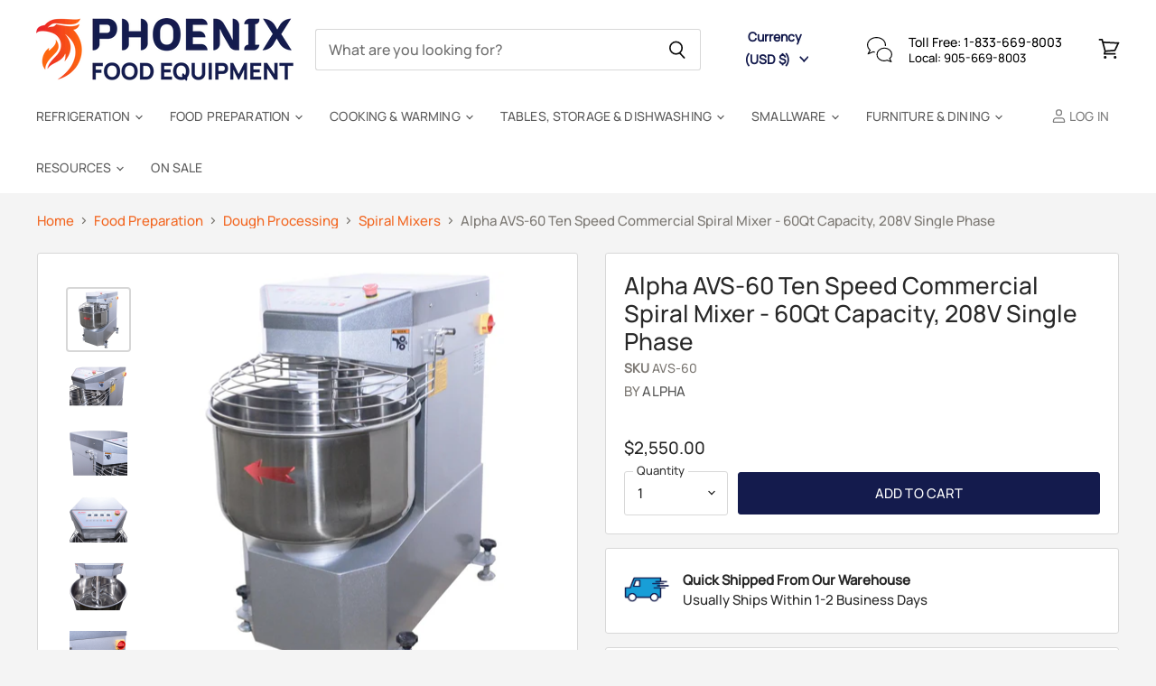

--- FILE ---
content_type: text/html; charset=utf-8
request_url: https://phoenixfoodequipment.com/en-us/products/alpha-avs-60-ten-speed-commercial-spiral-mixer-60qt-capacity-208v-single-phase
body_size: 65419
content:
<!doctype html>
<html class="no-js no-touch" lang="en">
  <head>
  <script>
    window.Store = window.Store || {};
    window.Store.id = 45122093217;
  </script>
  <link rel="preload" as="image" href="//phoenixfoodequipment.com/cdn/shop/products/Alpha-AVS-60-Ten-Speed-Commercial-Spiral-Mixer-60Qt-Capacity-208V-Single-Phase_400x.webp?v=1673758923" fetchpriority="high">
<link rel="preload" href="//phoenixfoodequipment.com/cdn/shop/t/19/assets/phoenix-speed.js?v=105401346809457807561738325850" as="script">
  <script type="text/javascript">var flspdx = new Worker("data:text/javascript;base64," + btoa('onmessage=function(e){var t=new Request("https://phoenixfoodequipment.com/cdn/shop/t/19/assets/phoenix-speed.js?v=105401346809457807561738325850",{redirect:"follow"});fetch(t).then(e=>e.text()).then(e=>{postMessage(e)})};'));flspdx.onmessage = function (t) {var e = document.createElement("script");e.type = "text/javascript", e.textContent = t.data, document.head.appendChild(e)}, flspdx.postMessage("init");</script> 
    <script type="text/javascript" data-flspd="1">var flspdxHA=["xklaviyo","recaptcha","gorgias","facebook.net","gtag","tagmanager","gtm"],flspdxSA=["googlet","klaviyo","gorgias","stripe"],observer=new MutationObserver(function(e){e.forEach(function(e){e.addedNodes.forEach(function(e){if("SCRIPT"===e.tagName&&1===e.nodeType)if(e.innerHTML.includes("asyncLoad")||"analytics"===e.className)e.type="text/flspdscript";else{for(var t=0;t<flspdxSA.length;t++)if(e.src.includes(flspdxSA[t]))return void(e.type="text/flspdscript");for(var r=0;r<flspdxHA.length;r++)if(e.innerHTML.includes(flspdxHA[r]))return void(e.type="text/flspdscript")}})})}),ua=navigator.userAgent.toLowerCase();ua.match(new RegExp("chrome|firefox"))&&-1===window.location.href.indexOf("no-optimization")&&observer.observe(document.documentElement,{childList:!0,subtree:!0});</script>
  <meta charset="utf-8">
    <meta http-equiv="X-UA-Compatible" content="IE=edge,chrome=1">
    <meta name="viewport" content="width=device-width,initial-scale=1" />
    <script src="https://cdnjs.cloudflare.com/ajax/libs/pdf.js/2.13.216/pdf.min.js"></script>

    <!-- Preconnect Domains -->
    <link rel="preconnect" href="https://cdn.shopify.com" crossorigin>
    <link rel="preconnect" href="https://fonts.shopify.com" crossorigin>
    <link rel="preconnect" href="https://monorail-edge.shopifysvc.com">

    
    

    <!-- Preload Assets -->
    <link rel="preload" href="//phoenixfoodequipment.com/cdn/shop/t/19/assets/api.js?v=172383181224623248161731475909" as="script">

    

    <link rel="preload" href="//phoenixfoodequipment.com/cdn/shop/t/19/assets/superstore.js?v=29516224366372225131763981098" as="script"><title>Alpha AVS-60 Ten Speed Commercial Spiral Mixer - 60Qt Capacity, 208V S — Phoenix Food Equipment</title>

    
      <meta name="description" content="Introducing the brand new Alpha spiral mixers. The unique variable frequency motor has numerous benefits, including quieter operation, more mixing speeds, more torque and easier maintenance. The digital controller interface makes operation easy, and includes features such as inching and reverse to help with the dough r">
    

    
  <link rel="shortcut icon" href="//phoenixfoodequipment.com/cdn/shop/files/PFE_3b78c53f-36bc-44b4-b160-976262aee7e9_32x32.png?v=1693502834" type="image/png">


    
      <link rel="canonical" href="https://phoenixfoodequipment.com/en-us/products/alpha-avs-60-ten-speed-commercial-spiral-mixer-60qt-capacity-208v-single-phase" />
    

    
    















<meta property="og:site_name" content="Phoenix Food Equipment">
<meta property="og:url" content="https://phoenixfoodequipment.com/en-us/products/alpha-avs-60-ten-speed-commercial-spiral-mixer-60qt-capacity-208v-single-phase">
<meta property="og:title" content="Alpha AVS-60 Ten Speed Commercial Spiral Mixer - 60Qt Capacity, 208V Single Phase">
<meta property="og:type" content="website">
<meta property="og:description" content="Introducing the brand new Alpha spiral mixers. The unique variable frequency motor has numerous benefits, including quieter operation, more mixing speeds, more torque and easier maintenance. The digital controller interface makes operation easy, and includes features such as inching and reverse to help with the dough r">




    
    
    

    
    
    <meta
      property="og:image"
      content="https://phoenixfoodequipment.com/cdn/shop/products/Alpha-AVS-60-Ten-Speed-Commercial-Spiral-Mixer-60Qt-Capacity-208V-Single-Phase_1200x1200.webp?v=1673758923"
    />
    <meta
      property="og:image:secure_url"
      content="https://phoenixfoodequipment.com/cdn/shop/products/Alpha-AVS-60-Ten-Speed-Commercial-Spiral-Mixer-60Qt-Capacity-208V-Single-Phase_1200x1200.webp?v=1673758923"
    />
    <meta property="og:image:width" content="1200" />
    <meta property="og:image:height" content="1200" />
    
    
    <meta property="og:image:alt" content="Alpha AVS-60 Ten Speed Commercial Spiral Mixer - 60Qt Capacity, 208V Single Phase-Phoenix Food Equipment" />
  
















<meta name="twitter:title" content="Alpha AVS-60 Ten Speed Commercial Spiral Mixer - 60Qt Capacity, 208V S">
<meta name="twitter:description" content="Introducing the brand new Alpha spiral mixers. The unique variable frequency motor has numerous benefits, including quieter operation, more mixing speeds, more torque and easier maintenance. The digital controller interface makes operation easy, and includes features such as inching and reverse to help with the dough r">


    
    
    
      
      
      <meta name="twitter:card" content="summary">
    
    
    <meta
      property="twitter:image"
      content="https://phoenixfoodequipment.com/cdn/shop/products/Alpha-AVS-60-Ten-Speed-Commercial-Spiral-Mixer-60Qt-Capacity-208V-Single-Phase_1200x1200_crop_center.webp?v=1673758923"
    />
    <meta property="twitter:image:width" content="1200" />
    <meta property="twitter:image:height" content="1200" />
    
    
    <meta property="twitter:image:alt" content="Alpha AVS-60 Ten Speed Commercial Spiral Mixer - 60Qt Capacity, 208V Single Phase-Phoenix Food Equipment" />
  



    

    
    <link rel="preload" href="//phoenixfoodequipment.com/cdn/fonts/outfit/outfit_n3.8c97ae4c4fac7c2ea467a6dc784857f4de7e0e37.woff2" as="font" crossorigin="anonymous">

    
      <link rel="preload" as="style" href="https://cdn.shopify.com/extensions/0858416a-40ae-43bd-bed8-0c7f5b42f8d3/ft-frequently-bought-together-100/assets/fether.css">
    <style id="theme.css"></style>
      <script>window.XMLHttpRequest?xmlhttp=new XMLHttpRequest:xmlhttp=new ActiveXObject("Microsoft.XMLHTTP"),xmlhttp.onreadystatechange=function(){4==xmlhttp.readyState&&200==xmlhttp.status&&(document.getElementById("theme.css").innerHTML=xmlhttp.responseText)},xmlhttp.open("GET","//phoenixfoodequipment.com/cdn/shop/t/19/assets/theme.css?v=149611843579016930671768328970",!1),xmlhttp.send();</script>
      
    

    <script>window.performance && window.performance.mark && window.performance.mark('shopify.content_for_header.start');</script><meta id="shopify-digital-wallet" name="shopify-digital-wallet" content="/45122093217/digital_wallets/dialog">
<meta name="shopify-checkout-api-token" content="e02d34e7af05701ca15aac9fd266fbe0">
<meta id="in-context-paypal-metadata" data-shop-id="45122093217" data-venmo-supported="false" data-environment="production" data-locale="en_US" data-paypal-v4="true" data-currency="USD">
<link rel="alternate" hreflang="x-default" href="https://phoenixfoodequipment.com/products/alpha-avs-60-ten-speed-commercial-spiral-mixer-60qt-capacity-208v-single-phase">
<link rel="alternate" hreflang="en-US" href="https://phoenixfoodequipment.com/en-us/products/alpha-avs-60-ten-speed-commercial-spiral-mixer-60qt-capacity-208v-single-phase">
<link rel="alternate" hreflang="en-CA" href="https://phoenixfoodequipment.com/products/alpha-avs-60-ten-speed-commercial-spiral-mixer-60qt-capacity-208v-single-phase">
<link rel="alternate" type="application/json+oembed" href="https://phoenixfoodequipment.com/en-us/products/alpha-avs-60-ten-speed-commercial-spiral-mixer-60qt-capacity-208v-single-phase.oembed">
<script async="async" src="/checkouts/internal/preloads.js?locale=en-US"></script>
<link rel="preconnect" href="https://shop.app" crossorigin="anonymous">
<script async="async" src="https://shop.app/checkouts/internal/preloads.js?locale=en-US&shop_id=45122093217" crossorigin="anonymous"></script>
<script id="apple-pay-shop-capabilities" type="application/json">{"shopId":45122093217,"countryCode":"CA","currencyCode":"USD","merchantCapabilities":["supports3DS"],"merchantId":"gid:\/\/shopify\/Shop\/45122093217","merchantName":"Phoenix Food Equipment","requiredBillingContactFields":["postalAddress","email","phone"],"requiredShippingContactFields":["postalAddress","email","phone"],"shippingType":"shipping","supportedNetworks":["visa","masterCard","amex","interac","jcb"],"total":{"type":"pending","label":"Phoenix Food Equipment","amount":"1.00"},"shopifyPaymentsEnabled":true,"supportsSubscriptions":true}</script>
<script id="shopify-features" type="application/json">{"accessToken":"e02d34e7af05701ca15aac9fd266fbe0","betas":["rich-media-storefront-analytics"],"domain":"phoenixfoodequipment.com","predictiveSearch":true,"shopId":45122093217,"locale":"en"}</script>
<script>var Shopify = Shopify || {};
Shopify.shop = "phoenix-food-equipment.myshopify.com";
Shopify.locale = "en";
Shopify.currency = {"active":"USD","rate":"0.75"};
Shopify.country = "US";
Shopify.theme = {"name":"Copy of Superstore-v5.1.0","id":141813743845,"schema_name":"Superstore","schema_version":"5.1.0","theme_store_id":null,"role":"main"};
Shopify.theme.handle = "null";
Shopify.theme.style = {"id":null,"handle":null};
Shopify.cdnHost = "phoenixfoodequipment.com/cdn";
Shopify.routes = Shopify.routes || {};
Shopify.routes.root = "/en-us/";</script>
<script type="module">!function(o){(o.Shopify=o.Shopify||{}).modules=!0}(window);</script>
<script>!function(o){function n(){var o=[];function n(){o.push(Array.prototype.slice.apply(arguments))}return n.q=o,n}var t=o.Shopify=o.Shopify||{};t.loadFeatures=n(),t.autoloadFeatures=n()}(window);</script>
<script>
  window.ShopifyPay = window.ShopifyPay || {};
  window.ShopifyPay.apiHost = "shop.app\/pay";
  window.ShopifyPay.redirectState = null;
</script>
<script id="shop-js-analytics" type="application/json">{"pageType":"product"}</script>
<script defer="defer" async type="module" src="//phoenixfoodequipment.com/cdn/shopifycloud/shop-js/modules/v2/client.init-shop-cart-sync_C5BV16lS.en.esm.js"></script>
<script defer="defer" async type="module" src="//phoenixfoodequipment.com/cdn/shopifycloud/shop-js/modules/v2/chunk.common_CygWptCX.esm.js"></script>
<script type="module">
  await import("//phoenixfoodequipment.com/cdn/shopifycloud/shop-js/modules/v2/client.init-shop-cart-sync_C5BV16lS.en.esm.js");
await import("//phoenixfoodequipment.com/cdn/shopifycloud/shop-js/modules/v2/chunk.common_CygWptCX.esm.js");

  window.Shopify.SignInWithShop?.initShopCartSync?.({"fedCMEnabled":true,"windoidEnabled":true});

</script>
<script>
  window.Shopify = window.Shopify || {};
  if (!window.Shopify.featureAssets) window.Shopify.featureAssets = {};
  window.Shopify.featureAssets['shop-js'] = {"shop-cart-sync":["modules/v2/client.shop-cart-sync_ZFArdW7E.en.esm.js","modules/v2/chunk.common_CygWptCX.esm.js"],"init-fed-cm":["modules/v2/client.init-fed-cm_CmiC4vf6.en.esm.js","modules/v2/chunk.common_CygWptCX.esm.js"],"shop-button":["modules/v2/client.shop-button_tlx5R9nI.en.esm.js","modules/v2/chunk.common_CygWptCX.esm.js"],"shop-cash-offers":["modules/v2/client.shop-cash-offers_DOA2yAJr.en.esm.js","modules/v2/chunk.common_CygWptCX.esm.js","modules/v2/chunk.modal_D71HUcav.esm.js"],"init-windoid":["modules/v2/client.init-windoid_sURxWdc1.en.esm.js","modules/v2/chunk.common_CygWptCX.esm.js"],"shop-toast-manager":["modules/v2/client.shop-toast-manager_ClPi3nE9.en.esm.js","modules/v2/chunk.common_CygWptCX.esm.js"],"init-shop-email-lookup-coordinator":["modules/v2/client.init-shop-email-lookup-coordinator_B8hsDcYM.en.esm.js","modules/v2/chunk.common_CygWptCX.esm.js"],"init-shop-cart-sync":["modules/v2/client.init-shop-cart-sync_C5BV16lS.en.esm.js","modules/v2/chunk.common_CygWptCX.esm.js"],"avatar":["modules/v2/client.avatar_BTnouDA3.en.esm.js"],"pay-button":["modules/v2/client.pay-button_FdsNuTd3.en.esm.js","modules/v2/chunk.common_CygWptCX.esm.js"],"init-customer-accounts":["modules/v2/client.init-customer-accounts_DxDtT_ad.en.esm.js","modules/v2/client.shop-login-button_C5VAVYt1.en.esm.js","modules/v2/chunk.common_CygWptCX.esm.js","modules/v2/chunk.modal_D71HUcav.esm.js"],"init-shop-for-new-customer-accounts":["modules/v2/client.init-shop-for-new-customer-accounts_ChsxoAhi.en.esm.js","modules/v2/client.shop-login-button_C5VAVYt1.en.esm.js","modules/v2/chunk.common_CygWptCX.esm.js","modules/v2/chunk.modal_D71HUcav.esm.js"],"shop-login-button":["modules/v2/client.shop-login-button_C5VAVYt1.en.esm.js","modules/v2/chunk.common_CygWptCX.esm.js","modules/v2/chunk.modal_D71HUcav.esm.js"],"init-customer-accounts-sign-up":["modules/v2/client.init-customer-accounts-sign-up_CPSyQ0Tj.en.esm.js","modules/v2/client.shop-login-button_C5VAVYt1.en.esm.js","modules/v2/chunk.common_CygWptCX.esm.js","modules/v2/chunk.modal_D71HUcav.esm.js"],"shop-follow-button":["modules/v2/client.shop-follow-button_Cva4Ekp9.en.esm.js","modules/v2/chunk.common_CygWptCX.esm.js","modules/v2/chunk.modal_D71HUcav.esm.js"],"checkout-modal":["modules/v2/client.checkout-modal_BPM8l0SH.en.esm.js","modules/v2/chunk.common_CygWptCX.esm.js","modules/v2/chunk.modal_D71HUcav.esm.js"],"lead-capture":["modules/v2/client.lead-capture_Bi8yE_yS.en.esm.js","modules/v2/chunk.common_CygWptCX.esm.js","modules/v2/chunk.modal_D71HUcav.esm.js"],"shop-login":["modules/v2/client.shop-login_D6lNrXab.en.esm.js","modules/v2/chunk.common_CygWptCX.esm.js","modules/v2/chunk.modal_D71HUcav.esm.js"],"payment-terms":["modules/v2/client.payment-terms_CZxnsJam.en.esm.js","modules/v2/chunk.common_CygWptCX.esm.js","modules/v2/chunk.modal_D71HUcav.esm.js"]};
</script>
<script>(function() {
  var isLoaded = false;
  function asyncLoad() {
    if (isLoaded) return;
    isLoaded = true;
    var urls = ["https:\/\/cdn.shopify.com\/s\/files\/1\/0451\/2209\/3217\/t\/2\/assets\/affirmShopify.js?v=1664289801\u0026shop=phoenix-food-equipment.myshopify.com","https:\/\/api.revy.io\/bundle.js?shop=phoenix-food-equipment.myshopify.com","https:\/\/cdn.rebuyengine.com\/onsite\/js\/rebuy.js?shop=phoenix-food-equipment.myshopify.com","https:\/\/api.fastbundle.co\/scripts\/src.js?shop=phoenix-food-equipment.myshopify.com"];
    for (var i = 0; i < urls.length; i++) {
      var s = document.createElement('script');
      s.type = 'text/javascript';
      s.async = true;
      s.src = urls[i];
      var x = document.getElementsByTagName('script')[0];
      x.parentNode.insertBefore(s, x);
    }
  };
  if(window.attachEvent) {
    window.attachEvent('onload', asyncLoad);
  } else {
    window.addEventListener('load', asyncLoad, false);
  }
})();</script>
<script id="__st">var __st={"a":45122093217,"offset":-18000,"reqid":"9b6b36ef-9cae-4e7c-ab79-64999f71ff2c-1768780797","pageurl":"phoenixfoodequipment.com\/en-us\/products\/alpha-avs-60-ten-speed-commercial-spiral-mixer-60qt-capacity-208v-single-phase","u":"3106a5fda011","p":"product","rtyp":"product","rid":8181338669285};</script>
<script>window.ShopifyPaypalV4VisibilityTracking = true;</script>
<script id="captcha-bootstrap">!function(){'use strict';const t='contact',e='account',n='new_comment',o=[[t,t],['blogs',n],['comments',n],[t,'customer']],c=[[e,'customer_login'],[e,'guest_login'],[e,'recover_customer_password'],[e,'create_customer']],r=t=>t.map((([t,e])=>`form[action*='/${t}']:not([data-nocaptcha='true']) input[name='form_type'][value='${e}']`)).join(','),a=t=>()=>t?[...document.querySelectorAll(t)].map((t=>t.form)):[];function s(){const t=[...o],e=r(t);return a(e)}const i='password',u='form_key',d=['recaptcha-v3-token','g-recaptcha-response','h-captcha-response',i],f=()=>{try{return window.sessionStorage}catch{return}},m='__shopify_v',_=t=>t.elements[u];function p(t,e,n=!1){try{const o=window.sessionStorage,c=JSON.parse(o.getItem(e)),{data:r}=function(t){const{data:e,action:n}=t;return t[m]||n?{data:e,action:n}:{data:t,action:n}}(c);for(const[e,n]of Object.entries(r))t.elements[e]&&(t.elements[e].value=n);n&&o.removeItem(e)}catch(o){console.error('form repopulation failed',{error:o})}}const l='form_type',E='cptcha';function T(t){t.dataset[E]=!0}const w=window,h=w.document,L='Shopify',v='ce_forms',y='captcha';let A=!1;((t,e)=>{const n=(g='f06e6c50-85a8-45c8-87d0-21a2b65856fe',I='https://cdn.shopify.com/shopifycloud/storefront-forms-hcaptcha/ce_storefront_forms_captcha_hcaptcha.v1.5.2.iife.js',D={infoText:'Protected by hCaptcha',privacyText:'Privacy',termsText:'Terms'},(t,e,n)=>{const o=w[L][v],c=o.bindForm;if(c)return c(t,g,e,D).then(n);var r;o.q.push([[t,g,e,D],n]),r=I,A||(h.body.append(Object.assign(h.createElement('script'),{id:'captcha-provider',async:!0,src:r})),A=!0)});var g,I,D;w[L]=w[L]||{},w[L][v]=w[L][v]||{},w[L][v].q=[],w[L][y]=w[L][y]||{},w[L][y].protect=function(t,e){n(t,void 0,e),T(t)},Object.freeze(w[L][y]),function(t,e,n,w,h,L){const[v,y,A,g]=function(t,e,n){const i=e?o:[],u=t?c:[],d=[...i,...u],f=r(d),m=r(i),_=r(d.filter((([t,e])=>n.includes(e))));return[a(f),a(m),a(_),s()]}(w,h,L),I=t=>{const e=t.target;return e instanceof HTMLFormElement?e:e&&e.form},D=t=>v().includes(t);t.addEventListener('submit',(t=>{const e=I(t);if(!e)return;const n=D(e)&&!e.dataset.hcaptchaBound&&!e.dataset.recaptchaBound,o=_(e),c=g().includes(e)&&(!o||!o.value);(n||c)&&t.preventDefault(),c&&!n&&(function(t){try{if(!f())return;!function(t){const e=f();if(!e)return;const n=_(t);if(!n)return;const o=n.value;o&&e.removeItem(o)}(t);const e=Array.from(Array(32),(()=>Math.random().toString(36)[2])).join('');!function(t,e){_(t)||t.append(Object.assign(document.createElement('input'),{type:'hidden',name:u})),t.elements[u].value=e}(t,e),function(t,e){const n=f();if(!n)return;const o=[...t.querySelectorAll(`input[type='${i}']`)].map((({name:t})=>t)),c=[...d,...o],r={};for(const[a,s]of new FormData(t).entries())c.includes(a)||(r[a]=s);n.setItem(e,JSON.stringify({[m]:1,action:t.action,data:r}))}(t,e)}catch(e){console.error('failed to persist form',e)}}(e),e.submit())}));const S=(t,e)=>{t&&!t.dataset[E]&&(n(t,e.some((e=>e===t))),T(t))};for(const o of['focusin','change'])t.addEventListener(o,(t=>{const e=I(t);D(e)&&S(e,y())}));const B=e.get('form_key'),M=e.get(l),P=B&&M;t.addEventListener('DOMContentLoaded',(()=>{const t=y();if(P)for(const e of t)e.elements[l].value===M&&p(e,B);[...new Set([...A(),...v().filter((t=>'true'===t.dataset.shopifyCaptcha))])].forEach((e=>S(e,t)))}))}(h,new URLSearchParams(w.location.search),n,t,e,['guest_login'])})(!0,!0)}();</script>
<script integrity="sha256-4kQ18oKyAcykRKYeNunJcIwy7WH5gtpwJnB7kiuLZ1E=" data-source-attribution="shopify.loadfeatures" defer="defer" src="//phoenixfoodequipment.com/cdn/shopifycloud/storefront/assets/storefront/load_feature-a0a9edcb.js" crossorigin="anonymous"></script>
<script crossorigin="anonymous" defer="defer" src="//phoenixfoodequipment.com/cdn/shopifycloud/storefront/assets/shopify_pay/storefront-65b4c6d7.js?v=20250812"></script>
<script data-source-attribution="shopify.dynamic_checkout.dynamic.init">var Shopify=Shopify||{};Shopify.PaymentButton=Shopify.PaymentButton||{isStorefrontPortableWallets:!0,init:function(){window.Shopify.PaymentButton.init=function(){};var t=document.createElement("script");t.src="https://phoenixfoodequipment.com/cdn/shopifycloud/portable-wallets/latest/portable-wallets.en.js",t.type="module",document.head.appendChild(t)}};
</script>
<script data-source-attribution="shopify.dynamic_checkout.buyer_consent">
  function portableWalletsHideBuyerConsent(e){var t=document.getElementById("shopify-buyer-consent"),n=document.getElementById("shopify-subscription-policy-button");t&&n&&(t.classList.add("hidden"),t.setAttribute("aria-hidden","true"),n.removeEventListener("click",e))}function portableWalletsShowBuyerConsent(e){var t=document.getElementById("shopify-buyer-consent"),n=document.getElementById("shopify-subscription-policy-button");t&&n&&(t.classList.remove("hidden"),t.removeAttribute("aria-hidden"),n.addEventListener("click",e))}window.Shopify?.PaymentButton&&(window.Shopify.PaymentButton.hideBuyerConsent=portableWalletsHideBuyerConsent,window.Shopify.PaymentButton.showBuyerConsent=portableWalletsShowBuyerConsent);
</script>
<script data-source-attribution="shopify.dynamic_checkout.cart.bootstrap">document.addEventListener("DOMContentLoaded",(function(){function t(){return document.querySelector("shopify-accelerated-checkout-cart, shopify-accelerated-checkout")}if(t())Shopify.PaymentButton.init();else{new MutationObserver((function(e,n){t()&&(Shopify.PaymentButton.init(),n.disconnect())})).observe(document.body,{childList:!0,subtree:!0})}}));
</script>
<link id="shopify-accelerated-checkout-styles" rel="stylesheet" media="screen" href="https://phoenixfoodequipment.com/cdn/shopifycloud/portable-wallets/latest/accelerated-checkout-backwards-compat.css" crossorigin="anonymous">
<style id="shopify-accelerated-checkout-cart">
        #shopify-buyer-consent {
  margin-top: 1em;
  display: inline-block;
  width: 100%;
}

#shopify-buyer-consent.hidden {
  display: none;
}

#shopify-subscription-policy-button {
  background: none;
  border: none;
  padding: 0;
  text-decoration: underline;
  font-size: inherit;
  cursor: pointer;
}

#shopify-subscription-policy-button::before {
  box-shadow: none;
}

      </style>

<script>window.performance && window.performance.mark && window.performance.mark('shopify.content_for_header.end');</script>

    <script>
      document.documentElement.className=document.documentElement.className.replace(/\bno-js\b/,'js');
      if(window.Shopify&&window.Shopify.designMode)document.documentElement.className+=' in-theme-editor';
      if(('ontouchstart' in window)||window.DocumentTouch&&document instanceof DocumentTouch)document.documentElement.className=document.documentElement.className.replace(/\bno-touch\b/,'has-touch');
    </script>

    <script src="//phoenixfoodequipment.com/cdn/shop/t/19/assets/api.js?v=172383181224623248161731475909" defer></script>


    
    

    

    
    <script>
      window.Theme = window.Theme || {};
      window.Theme.version = '5.1.0';
      window.Theme.name = 'Superstore';
      window.Theme.routes = {
        "root_url": "/en-us",
        "account_url": "/en-us/account",
        "account_login_url": "/en-us/account/login",
        "account_logout_url": "/en-us/account/logout",
        "account_register_url": "/en-us/account/register",
        "account_addresses_url": "/en-us/account/addresses",
        "collections_url": "/en-us/collections",
        "all_products_collection_url": "/en-us/collections/all",
        "search_url": "/en-us/search",
        "predictive_search_url": "/en-us/search/suggest",
        "cart_url": "/en-us/cart",
        "cart_add_url": "/en-us/cart/add",
        "cart_change_url": "/en-us/cart/change",
        "cart_clear_url": "/en-us/cart/clear",
        "product_recommendations_url": "/en-us/recommendations/products",
      };
    </script>
    

  <!-- BEGIN app block: shopify://apps/fbp-fast-bundle/blocks/fast_bundle/9e87fbe2-9041-4c23-acf5-322413994cef -->
  <!-- BEGIN app snippet: fast_bundle -->




<script>
    if (Math.random() < 0.05) {
      window.FastBundleRenderTimestamp = Date.now();
    }
    const newBaseUrl = 'https://sdk.fastbundle.co'
    const apiURL = 'https://api.fastbundle.co'
    const rbrAppUrl = `${newBaseUrl}/{version}/main.min.js`
    const rbrVendorUrl = `${newBaseUrl}/{version}/vendor.js`
    const rbrCartUrl = `${apiURL}/scripts/cart.js`
    const rbrStyleUrl = `${newBaseUrl}/{version}/main.min.css`

    const legacyRbrAppUrl = `${apiURL}/react-src/static/js/main.min.js`
    const legacyRbrStyleUrl = `${apiURL}/react-src/static/css/main.min.css`

    const previousScriptLoaded = Boolean(document.querySelectorAll(`script[src*="${newBaseUrl}"]`).length)
    const previousLegacyScriptLoaded = Boolean(document.querySelectorAll(`script[src*="${legacyRbrAppUrl}"]`).length)

    if (!(previousScriptLoaded || previousLegacyScriptLoaded)) {
        const FastBundleConf = {"enable_bap_modal":false,"frontend_version":"1.22.01","storefront_record_submitted":false,"use_shopify_prices":false,"currencies":[{"id":1523114050,"code":"CAD","conversion_fee":1.0,"roundup_number":0.0,"rounding_enabled":true},{"id":1523114051,"code":"USD","conversion_fee":1.0,"roundup_number":0.0,"rounding_enabled":true}],"is_active":true,"override_product_page_forms":false,"allow_funnel":false,"translations":[],"pid":"","bap_ids":[9308866969829],"active_bundles_count":0,"use_color_swatch":false,"use_shop_price":false,"dropdown_color_swatch":true,"option_config":{},"enable_subscriptions":false,"has_fbt_bundle":false,"use_shopify_function_discount":true,"use_bundle_builder_modal":true,"use_cart_hidden_attributes":true,"bap_override_fetch":true,"invalid_bap_override_fetch":true,"volume_discount_add_on_override_fetch":true,"pmm_new_design":true,"merged_mix_and_match":true,"change_vd_product_picture":true,"buy_it_now":true,"rgn":750000,"baps":{"9308866969829":{"bundle_id":410290,"variant_id":47816542191845,"handle":"bundle-product-1","type":"multi","use_cart_transform":false}},"has_multilingual_permission":true,"use_vd_templating":true,"use_payload_variant_id_in_fetch_override":true,"use_compare_at_price":false,"storefront_access_token":"a4f24c13eb897c30748019685e8984c7","serverless_vd_display":true,"serverless_vd_discount":true,"products_with_add_on":{},"collections_with_add_on":{},"has_required_plan":true,"bundleBox":{"id":146349,"bundle_page_enabled":true,"bundle_page_style":null,"currency":"CAD","currency_format":"$%s CAD","percentage_format":"%s%","show_sold_out":true,"track_inventory":true,"shop_page_external_script":"","page_external_script":"","shop_page_style":null,"shop_page_title":null,"shop_page_description":null,"app_version":"v2","show_logo":false,"show_info":false,"money_format":"amount","tax_factor":1.0,"primary_locale":"en","discount_code_prefix":"BUNDLE","is_active":true,"created":"2025-10-07T20:22:27.187542Z","updated":"2025-10-09T19:20:16.299643Z","title":"Don't miss this offer","style":null,"inject_selector":null,"mix_inject_selector":null,"fbt_inject_selector":null,"volume_inject_selector":null,"volume_variant_selector":null,"button_title":"Buy this bundle","bogo_button_title":"Buy {quantity} items","price_description":"Add bundle to cart | Save {discount}","version":"v2.3","bogo_version":"v1","nth_child":1,"redirect_to_cart":true,"column_numbers":3,"color":null,"btn_font_color":"white","add_to_cart_selector":null,"cart_info_version":"v2","button_position":"bottom","bundle_page_shape":"row","add_bundle_action":"cart-page","requested_bundle_action":null,"request_action_text":null,"cart_drawer_function":"","cart_drawer_function_svelte":"","theme_template":"light","external_script":"","pre_add_script":"","shop_external_script":"","shop_style":"","bap_inject_selector":"","bap_none_selector":"","bap_form_script":"","bap_button_selector":"","bap_style_object":{"fbt":{"box":{"error":{"fill":"#D72C0D","color":"#D72C0D","fontSize":14,"fontFamily":"inherit","borderColor":"#E0B5B2","borderRadius":0,"backgroundColor":"#FFF4FA"},"title":{"color":"#191919","fontSize":22,"fontFamily":"inherit","fontWeight":600},"selected":{"borderColor":"#141B4D","borderWidth":1,"borderRadius":0,"separator_line_style":{"backgroundColor":"rgba(20, 27, 77, 0.2)"}},"poweredBy":{"color":"#191919","fontSize":14,"fontFamily":"inherit","fontWeight":400},"fastBundle":{"color":"#141B4D","fontSize":14,"fontFamily":"inherit","fontWeight":400},"description":{"color":"#191919","fontSize":18,"fontFamily":"inherit","fontWeight":500},"notSelected":{"borderColor":"transparent","borderWidth":1,"borderRadius":0,"separator_line_style":{"backgroundColor":"transparent"}},"sellingPlan":{"color":"#141B4D","fontSize":18,"fontFamily":"inherit","fontWeight":400,"borderColor":"#141B4D","borderRadius":0,"backgroundColor":"transparent"}},"button":{"button_position":{"position":"bottom"}},"innerBox":{"border":{"borderColor":"transparent","borderRadius":0},"background":{"backgroundColor":"rgba(255, 255, 255, 0.4)"}},"discount_label":{"background":{"backgroundColor":"#262626"},"text_style":{"color":"#FFFFFF"}},"product_detail":{"price_style":{"color":"#191919","fontSize":16,"fontFamily":"inherit"},"title_style":{"color":"#191919","fontSize":16,"fontFamily":"inherit"},"image_border":{"borderColor":"transparent","borderRadius":0},"checkbox_style":{"checked_color":"#141B4D"},"subtitle_style":{"color":"#191919","fontSize":14,"fontFamily":"inherit"},"separator_line_style":{"backgroundColor":"transparent"},"variant_selector_style":{"color":"#000000","borderColor":"#EBEBEB","borderRadius":0,"backgroundColor":"#fafafa"}},"discount_options":{"applied":{"color":"#13A165","backgroundColor":"#E0FAEF"},"unApplied":{"color":"#5E5E5E","backgroundColor":"#F1F1F1"}},"title_and_description":{"description_style":{"color":"rgba(25, 25, 25, 0.7)","fontSize":16,"fontFamily":"inherit","fontWeight":400}}},"bogo":{"box":{"error":{"fill":"#D72C0D","color":"#D72C0D","fontSize":14,"fontFamily":"inherit","borderColor":"#E0B5B2","borderRadius":0,"backgroundColor":"#FFF4FA"},"title":{"color":"#191919","fontSize":22,"fontFamily":"inherit","fontWeight":600},"selected":{"borderColor":"#141B4D","borderWidth":1,"borderRadius":0,"separator_line_style":{"backgroundColor":"rgba(20, 27, 77, 0.2)"}},"poweredBy":{"color":"#191919","fontSize":14,"fontFamily":"inherit","fontWeight":400},"fastBundle":{"color":"#141B4D","fontSize":14,"fontFamily":"inherit","fontWeight":400},"description":{"color":"#191919","fontSize":18,"fontFamily":"inherit","fontWeight":500},"notSelected":{"borderColor":"transparent","borderWidth":1,"borderRadius":0,"separator_line_style":{"backgroundColor":"transparent"}},"sellingPlan":{"color":"#141B4D","fontSize":18,"fontFamily":"inherit","fontWeight":400,"borderColor":"#141B4D","borderRadius":0,"backgroundColor":"transparent"}},"button":{"button_position":{"position":"bottom"}},"innerBox":{"border":{"borderColor":"transparent","borderRadius":0},"background":{"backgroundColor":"rgba(255, 255, 255, 0.4)"}},"discount_label":{"background":{"backgroundColor":"#262626"},"text_style":{"color":"#FFFFFF"}},"product_detail":{"price_style":{"color":"#191919","fontSize":16,"fontFamily":"inherit"},"title_style":{"color":"#191919","fontSize":16,"fontFamily":"inherit"},"image_border":{"borderColor":"transparent","borderRadius":0},"checkbox_style":{"checked_color":"#141B4D"},"subtitle_style":{"color":"#191919","fontSize":14,"fontFamily":"inherit"},"separator_line_style":{"backgroundColor":"transparent"},"variant_selector_style":{"color":"#000000","borderColor":"#EBEBEB","borderRadius":0,"backgroundColor":"#fafafa"}},"discount_options":{"applied":{"color":"#13A165","backgroundColor":"#E0FAEF"},"unApplied":{"color":"#5E5E5E","backgroundColor":"#F1F1F1"}},"title_and_description":{"description_style":{"color":"rgba(25, 25, 25, 0.7)","fontSize":16,"fontFamily":"inherit","fontWeight":400}}},"bxgyf":{"box":{"error":{"fill":"#D72C0D","color":"#D72C0D","fontSize":14,"fontFamily":"inherit","borderColor":"#E0B5B2","borderRadius":0,"backgroundColor":"#FFF4FA"},"title":{"color":"#191919","fontSize":22,"fontFamily":"inherit","fontWeight":600},"selected":{"borderColor":"#141B4D","borderWidth":1,"borderRadius":0,"separator_line_style":{"backgroundColor":"rgba(20, 27, 77, 0.2)"}},"poweredBy":{"color":"#191919","fontSize":14,"fontFamily":"inherit","fontWeight":400},"fastBundle":{"color":"#141B4D","fontSize":14,"fontFamily":"inherit","fontWeight":400},"description":{"color":"#191919","fontSize":18,"fontFamily":"inherit","fontWeight":500},"notSelected":{"borderColor":"transparent","borderWidth":1,"borderRadius":0,"separator_line_style":{"backgroundColor":"transparent"}},"sellingPlan":{"color":"#141B4D","fontSize":18,"fontFamily":"inherit","fontWeight":400,"borderColor":"#141B4D","borderRadius":0,"backgroundColor":"transparent"}},"button":{"button_position":{"position":"bottom"}},"innerBox":{"border":{"borderColor":"transparent","borderRadius":0},"background":{"backgroundColor":"rgba(255, 255, 255, 0.4)"}},"discount_label":{"background":{"backgroundColor":"#262626"},"text_style":{"color":"#FFFFFF"}},"product_detail":{"price_style":{"color":"#191919","fontSize":16,"fontFamily":"inherit"},"title_style":{"color":"#191919","fontSize":16,"fontFamily":"inherit"},"image_border":{"borderColor":"transparent","borderRadius":0},"checkbox_style":{"checked_color":"#141B4D"},"subtitle_style":{"color":"#191919","fontSize":14,"fontFamily":"inherit"},"separator_line_style":{"backgroundColor":"transparent"},"variant_selector_style":{"color":"#000000","borderColor":"#EBEBEB","borderRadius":0,"backgroundColor":"#fafafa"}},"discount_options":{"applied":{"color":"#13A165","backgroundColor":"#E0FAEF"},"unApplied":{"color":"#5E5E5E","backgroundColor":"#F1F1F1"}},"title_and_description":{"description_style":{"color":"rgba(25, 25, 25, 0.7)","fontSize":16,"fontFamily":"inherit","fontWeight":400}}},"standard":{"box":{"error":{"fill":"#D72C0D","color":"#D72C0D","fontSize":14,"fontFamily":"inherit","borderColor":"#E0B5B2","borderRadius":0,"backgroundColor":"#FFF4FA"},"title":{"color":"#191919","fontSize":22,"fontFamily":"inherit","fontWeight":600},"selected":{"borderColor":"#141B4D","borderWidth":1,"borderRadius":0,"separator_line_style":{"backgroundColor":"rgba(20, 27, 77, 0.2)"}},"poweredBy":{"color":"#191919","fontSize":14,"fontFamily":"inherit","fontWeight":400},"fastBundle":{"color":"#141B4D","fontSize":14,"fontFamily":"inherit","fontWeight":400},"description":{"color":"#191919","fontSize":18,"fontFamily":"inherit","fontWeight":500},"notSelected":{"borderColor":"transparent","borderWidth":1,"borderRadius":0,"separator_line_style":{"backgroundColor":"transparent"}},"sellingPlan":{"color":"#141B4D","fontSize":18,"fontFamily":"inherit","fontWeight":400,"borderColor":"#141B4D","borderRadius":0,"backgroundColor":"transparent"}},"button":{"button_position":{"position":"bottom"}},"innerBox":{"border":{"borderColor":"transparent","borderRadius":0},"background":{"backgroundColor":"rgba(255, 255, 255, 0.4)"}},"discount_label":{"background":{"backgroundColor":"#262626"},"text_style":{"color":"#FFFFFF"}},"product_detail":{"price_style":{"color":"#191919","fontSize":16,"fontFamily":"inherit"},"title_style":{"color":"#191919","fontSize":16,"fontFamily":"inherit"},"image_border":{"borderColor":"transparent","borderRadius":0},"checkbox_style":{"checked_color":"#141B4D"},"subtitle_style":{"color":"#191919","fontSize":14,"fontFamily":"inherit"},"separator_line_style":{"backgroundColor":"transparent"},"variant_selector_style":{"color":"#000000","borderColor":"#EBEBEB","borderRadius":0,"backgroundColor":"#fafafa"}},"discount_options":{"applied":{"color":"#13A165","backgroundColor":"#E0FAEF"},"unApplied":{"color":"#5E5E5E","backgroundColor":"#F1F1F1"}},"title_and_description":{"description_style":{"color":"rgba(25, 25, 25, 0.7)","fontSize":16,"fontFamily":"inherit","fontWeight":400}}},"mix_and_match":{"box":{"error":{"fill":"#D72C0D","color":"#D72C0D","fontSize":14,"fontFamily":"inherit","borderColor":"#E0B5B2","borderRadius":0,"backgroundColor":"#FFF4FA"},"title":{"color":"#191919","fontSize":22,"fontFamily":"inherit","fontWeight":600},"selected":{"borderColor":"#141B4D","borderWidth":1,"borderRadius":0,"separator_line_style":{"backgroundColor":"rgba(20, 27, 77, 0.2)"}},"poweredBy":{"color":"#191919","fontSize":14,"fontFamily":"inherit","fontWeight":400},"fastBundle":{"color":"#141B4D","fontSize":14,"fontFamily":"inherit","fontWeight":400},"description":{"color":"#191919","fontSize":18,"fontFamily":"inherit","fontWeight":500},"notSelected":{"borderColor":"transparent","borderWidth":1,"borderRadius":0,"separator_line_style":{"backgroundColor":"transparent"}},"sellingPlan":{"color":"#141B4D","fontSize":18,"fontFamily":"inherit","fontWeight":400,"borderColor":"#141B4D","borderRadius":0,"backgroundColor":"transparent"}},"button":{"button_position":{"position":"bottom"}},"innerBox":{"border":{"borderColor":"transparent","borderRadius":0},"background":{"backgroundColor":"rgba(255, 255, 255, 0.4)"}},"discount_label":{"background":{"backgroundColor":"#262626"},"text_style":{"color":"#FFFFFF"}},"product_detail":{"price_style":{"color":"#191919","fontSize":16,"fontFamily":"inherit"},"title_style":{"color":"#191919","fontSize":16,"fontFamily":"inherit"},"image_border":{"borderColor":"transparent","borderRadius":0},"checkbox_style":{"checked_color":"#141B4D"},"subtitle_style":{"color":"#191919","fontSize":14,"fontFamily":"inherit"},"separator_line_style":{"backgroundColor":"transparent"},"variant_selector_style":{"color":"#000000","borderColor":"#EBEBEB","borderRadius":0,"backgroundColor":"#fafafa"}},"discount_options":{"applied":{"color":"#13A165","backgroundColor":"#E0FAEF"},"unApplied":{"color":"#5E5E5E","backgroundColor":"#F1F1F1"}},"title_and_description":{"description_style":{"color":"rgba(25, 25, 25, 0.7)","fontSize":16,"fontFamily":"inherit","fontWeight":400}}},"col_mix_and_match":{"box":{"error":{"fill":"#D72C0D","color":"#D72C0D","fontSize":14,"fontFamily":"inherit","borderColor":"#E0B5B2","borderRadius":0,"backgroundColor":"#FFF4FA"},"title":{"color":"#191919","fontSize":22,"fontFamily":"inherit","fontWeight":600},"selected":{"borderColor":"#141B4D","borderWidth":1,"borderRadius":0,"separator_line_style":{"backgroundColor":"rgba(20, 27, 77, 0.2)"}},"poweredBy":{"color":"#191919","fontSize":14,"fontFamily":"inherit","fontWeight":400},"fastBundle":{"color":"#141B4D","fontSize":14,"fontFamily":"inherit","fontWeight":400},"description":{"color":"#191919","fontSize":18,"fontFamily":"inherit","fontWeight":500},"notSelected":{"borderColor":"transparent","borderWidth":1,"borderRadius":0,"separator_line_style":{"backgroundColor":"transparent"}},"sellingPlan":{"color":"#141B4D","fontSize":18,"fontFamily":"inherit","fontWeight":400,"borderColor":"#141B4D","borderRadius":0,"backgroundColor":"transparent"}},"button":{"button_position":{"position":"bottom"}},"innerBox":{"border":{"borderColor":"transparent","borderRadius":0},"background":{"backgroundColor":"rgba(255, 255, 255, 0.4)"}},"discount_label":{"background":{"backgroundColor":"#262626"},"text_style":{"color":"#FFFFFF"}},"product_detail":{"price_style":{"color":"#191919","fontSize":16,"fontFamily":"inherit"},"title_style":{"color":"#191919","fontSize":16,"fontFamily":"inherit"},"image_border":{"borderColor":"transparent","borderRadius":0},"checkbox_style":{"checked_color":"#141B4D"},"subtitle_style":{"color":"#191919","fontSize":14,"fontFamily":"inherit"},"separator_line_style":{"backgroundColor":"transparent"},"variant_selector_style":{"color":"#000000","borderColor":"#EBEBEB","borderRadius":0,"backgroundColor":"#fafafa"}},"discount_options":{"applied":{"color":"#13A165","backgroundColor":"#E0FAEF"},"unApplied":{"color":"#5E5E5E","backgroundColor":"#F1F1F1"}},"title_and_description":{"description_style":{"color":"rgba(25, 25, 25, 0.7)","fontSize":16,"fontFamily":"inherit","fontWeight":400}}}},"bundles_page_style_object":null,"style_object":{"fbt":{"box":{"error":{"fill":"#D72C0D","color":"#D72C0D","fontSize":14,"fontFamily":"inherit","borderColor":"#E0B5B2","borderRadius":0,"backgroundColor":"#FFF4FA"},"title":{"color":"#191919","fontSize":22,"fontFamily":"inherit","fontWeight":600},"border":{"borderColor":"transparent","borderWidth":1,"borderRadius":0},"selected":{"borderColor":"#141B4D","borderWidth":1,"borderRadius":0,"separator_line_style":{"backgroundColor":"rgba(20, 27, 77, 0.2)"}},"poweredBy":{"color":"#191919","fontSize":14,"fontFamily":"inherit","fontWeight":400},"background":{"backgroundColor":"#FFFFFF"},"fastBundle":{"color":"#141B4D","fontSize":14,"fontFamily":"inherit","fontWeight":400},"description":{"color":"#191919","fontSize":18,"fontFamily":"inherit","fontWeight":500},"notSelected":{"borderColor":"transparent","borderWidth":1,"borderRadius":0,"separator_line_style":{"backgroundColor":"transparent"}},"sellingPlan":{"color":"#141B4D","fontSize":18,"fontFamily":"inherit","fontWeight":400,"borderColor":"#141B4D","borderRadius":0,"backgroundColor":"transparent"}},"plus":{"style":{"fill":"#FFFFFF","backgroundColor":"#141B4D"}},"title":{"style":{"color":"#191919","fontSize":18,"fontFamily":"inherit","fontWeight":500},"alignment":{"textAlign":"left"}},"button":{"border":{"borderColor":"transparent","borderRadius":0},"background":{"backgroundColor":"#141B4D"},"button_label":{"color":"#FFFFFF","fontSize":18,"fontFamily":"inherit","fontWeight":500},"button_position":{"position":"bottom"},"backgroundSecondary":{"backgroundColor":"rgba(20, 27, 77, 0.7)"},"button_labelSecondary":{"color":"#FFFFFF","fontSize":18,"fontFamily":"inherit","fontWeight":500}},"design":{"main":{"design":"modern"}},"option":{"final_price_style":{"color":"#191919","fontSize":16,"fontFamily":"inherit","fontWeight":500},"option_text_style":{"color":"#191919","fontSize":16,"fontFamily":"inherit"},"original_price_style":{"color":"rgba(25, 25, 25, 0.5)","fontSize":14,"fontFamily":"inherit"}},"innerBox":{"border":{"borderColor":"transparent","borderRadius":0},"background":{"backgroundColor":"rgba(255, 255, 255, 0.4)"}},"custom_code":{"main":{"custom_js":"","custom_css":".rbr-bundles-container {\ncolumn-gap: 0 !important;\n}\n.modernFBTBundle_container_7b25823a, .rbr-page-container {\n    padding: 0 !important;\n}\n.rbr-centralize {\n    text-transform: uppercase !important;\n}\n\n.rbr-centralize span {\n    font-size: 15px !important;\n}\n\n.modernFBTBundle_container_7b25823a {\n    border: 1px solid #d8d8d8 !important;\n}\n.rbr-thumbnail-container.rbr-background-center.rbr-thumbnail-container__size {\n    border: none !important;\n}\n\n.verticalFBT_container_723fd984 {\n    border-radius: 3px !important;\n}\n\ndiv#rbr-bundle-410290 {\n    border: 1px solid #d8d8d8 !important;\n    margin-top: 15px !important;\n    padding: 20px 20px 30px 20px !important;\n    background: white !important;\n    border: 1px solid #d8d8d8 !important;\n    border-radius: 3px !important;\n}\n\n.rbr-divider__container {\n    display: none !important;\n}\n\n@media screen and (min-width: 1025px) {\n.verticalBundleItems_container_b1d8a283 {\n    flex-direction: row !important;\n}\n.verticalBundleItems_item_wrapper_b1d8a283 {\n    flex: 1;\nalign-items: stretch !important;\n}\n.verticalBundleItems_thumbnail_wrapper_b1d8a283 div {\n    width: 100% !important;\n    height: auto !important;\npadding-top:100%;\n    aspect-ratio: 1/1;\n    background-size: contain;\nborder-style: none !important;\n}\n\n.verticalBundleItems_selector_b1d8a283 {\n    padding: 10px !important;\n    border: 1px solid #d8d8d8 !important;\n    border-radius: 3px !important;\n    flex-direction: column !important;\n    flex-wrap: nowrap !important;\n    align-content: center !important;\n    align-items: stretch !important;\n    justify-content: center !important;\n}\n.verticalBundleItems_title_b1d8a283{\n-webkit-line-clamp: 3 !important;\n}\n.verticalBundleItems_priceTagWrapper_b1d8a283 {\n    justify-content: center !important;\n}\n\n.rbr-hr_products {\n    display: flex;\n    justify-content: flex-start;\n    align-items: flex-start !important;\n    margin-top: 16px;\n    flex-direction: column !important;\n}\n\n.rbr-hrProducts__container {\n    border: 1px solid #d8d8d8 !important;\n    padding: 10px !important;\n    border-radius: 3px !important;\n}\n\n.rbr-hrTablet.rbr-desktop .rbr-hrTotalBox__container {\n    width: 100% !important;\n    min-width: 200px;\n}\n\n.rbr-addBundleBtn-container.rbr-addBundleBtn-container--minimal.rbr-centralize.rbr-cursor-pointer {\n    width: auto !important;\n    margin: auto;\n    padding: 10px 20px;\nborder-radius: 3px !important;\n}\n\n.rbr-productNamePrice__title__container a {\n    -webkit-line-clamp: 4 !important;\n    display: -webkit-box !important;\n    -webkit-box-orient: vertical;\n    overflow: hidden;\n}\n\n.rbr-productNamePrice__tag__container {\n    display: flex;\n    flex-direction: row;\n    justify-content: center !important;\n    font-weight: 700;\n}\n\n.rbr-HrProductsContainer__mainContainer {\n    margin-right: 0 !important;\n}\n\n.style_bundle-wrapper_75b17bae {\n    flex: 1 !important;\n}\n\nselect.singleSelectBox_select_763bfe94 {\n    background-color: white !important;\n    border-radius: 3px !important;\n}\n\n.rbr-productNamePrice__title__container {\n    min-height: calc(20px * 3);\noverflow: hidden !important;\n}\n\n.rbr-productNamePrice__price__container\n{\nmargin-top: 5px !important;\n}\n\n.rbr-desktop .rbr-hrTotalBox__container {\nflex-direction: row !important;\ngap: 20px !important;\n}\n\n.rbr-hrTablet.rbr-desktop .rbr-hrTotalBox__container .rbr-totalBox__prices__mainContainer {\n    flex-wrap: wrap;\n    gap: 10px;\n}\n\n.rbr-hrTablet.rbr-desktop .rbr-hrTotalBox__container .rbr-total-box-text, .rbr-total-box-rawPrice { margin-right: 0 !important; }\n\n.rbr-hrTablet.rbr-desktop .rbr-hrTotalBox__container .rbr-totalBox__prices__container {\n    flex: 1 1 0;\n    justify-content: flex-start;\n    gap: 10px;\n}\n}\n\n@media screen and (max-width: 1096px) {\n.rbr-bundles-container {\ncolumn-gap: 0 !important;\n}\n}"}},"soldOutBadge":{"background":{"backgroundColor":"#E8144B","borderTopRightRadius":0}},"total_section":{"text":{"color":"#191919","fontSize":16,"fontFamily":"inherit"},"border":{"borderRadius":0},"background":{"backgroundColor":"rgba(20, 27, 77, 0.05)"},"final_price_style":{"color":"#191919","fontSize":16,"fontFamily":"inherit"},"original_price_style":{"color":"rgba(25, 25, 25, 0.5)","fontSize":16,"fontFamily":"inherit"}},"discount_badge":{"background":{"backgroundColor":"#E8144B","borderTopLeftRadius":0},"text_style":{"color":"#FFFFFF","fontSize":14,"fontFamily":"inherit"}},"discount_label":{"background":{"backgroundColor":"#262626"},"text_style":{"color":"#FFFFFF"}},"product_detail":{"price_style":{"color":"#191919","fontSize":16,"fontFamily":"inherit"},"title_style":{"color":"#191919","fontSize":16,"fontFamily":"inherit"},"image_border":{"borderColor":"transparent","borderRadius":0},"pluses_style":{"fill":"#FFFFFF","backgroundColor":"#141B4D"},"checkbox_style":{"checked_color":"#141B4D"},"subtitle_style":{"color":"rgba(25, 25, 25, 0.7)","fontSize":14,"fontFamily":"inherit","fontWeight":400},"final_price_style":{"color":"#191919","fontSize":16,"fontFamily":"inherit"},"original_price_style":{"color":"rgba(25, 25, 25, 0.5)","fontSize":16,"fontFamily":"inherit"},"separator_line_style":{"backgroundColor":"transparent"},"variant_selector_style":{"color":"#000000","borderColor":"#EBEBEB","borderRadius":0,"backgroundColor":"#fafafa"},"quantities_selector_style":{"color":"#000000","borderColor":"#EBEBEB","borderRadius":0,"backgroundColor":"#fafafa"}},"discount_options":{"applied":{"color":"#13A165","backgroundColor":"#E0FAEF"},"unApplied":{"color":"#5E5E5E","backgroundColor":"#F1F1F1"}},"collection_details":{"title_style":{"color":"#191919","fontSize":16,"fontFamily":"inherit"},"pluses_style":{"fill":"#FFFFFF","backgroundColor":"#141B4D"},"subtitle_style":{"color":"rgba(25, 25, 25, 0.7)","fontSize":14,"fontFamily":"inherit","fontWeight":400},"description_style":{"color":"rgba(25, 25, 25, 0.7)","fontSize":14,"fontFamily":"inherit","fontWeight":400},"separator_line_style":{"backgroundColor":"transparent"},"collection_image_border":{"borderColor":"transparent"}},"title_and_description":{"alignment":{"textAlign":"left"},"title_style":{"color":"#191919","fontSize":18,"fontFamily":"inherit","fontWeight":500},"subtitle_style":{"color":"rgba(25, 25, 25, 0.7)","fontSize":16,"fontFamily":"inherit","fontWeight":400},"description_style":{"color":"rgba(25, 25, 25, 0.7)","fontSize":16,"fontFamily":"inherit","fontWeight":400}}},"bogo":{"box":{"error":{"fill":"#D72C0D","color":"#D72C0D","fontSize":14,"fontFamily":"inherit","borderColor":"#E0B5B2","borderRadius":0,"backgroundColor":"#FFF4FA"},"title":{"color":"#191919","fontSize":22,"fontFamily":"inherit","fontWeight":600},"border":{"borderColor":"transparent","borderWidth":1,"borderRadius":0},"selected":{"borderColor":"#141B4D","borderWidth":1,"borderRadius":0,"separator_line_style":{"backgroundColor":"rgba(20, 27, 77, 0.2)"}},"poweredBy":{"color":"#191919","fontSize":14,"fontFamily":"inherit","fontWeight":400},"background":{"backgroundColor":"#FFFFFF"},"fastBundle":{"color":"#141B4D","fontSize":14,"fontFamily":"inherit","fontWeight":400},"description":{"color":"#191919","fontSize":18,"fontFamily":"inherit","fontWeight":500},"notSelected":{"borderColor":"transparent","borderWidth":1,"borderRadius":0,"separator_line_style":{"backgroundColor":"transparent"}},"sellingPlan":{"color":"#141B4D","fontSize":18,"fontFamily":"inherit","fontWeight":400,"borderColor":"#141B4D","borderRadius":0,"backgroundColor":"transparent"}},"plus":{"style":{"fill":"#FFFFFF","backgroundColor":"#141B4D"}},"title":{"style":{"color":"#191919","fontSize":18,"fontFamily":"inherit","fontWeight":500},"alignment":{"textAlign":"left"}},"button":{"border":{"borderColor":"transparent","borderRadius":0},"background":{"backgroundColor":"#141B4D"},"button_label":{"color":"#FFFFFF","fontSize":18,"fontFamily":"inherit","fontWeight":500},"button_position":{"position":"bottom"},"backgroundSecondary":{"backgroundColor":"rgba(20, 27, 77, 0.7)"},"button_labelSecondary":{"color":"#FFFFFF","fontSize":18,"fontFamily":"inherit","fontWeight":500}},"design":{"main":{"design":"modern"}},"option":{"final_price_style":{"color":"#191919","fontSize":16,"fontFamily":"inherit","fontWeight":500},"option_text_style":{"color":"#191919","fontSize":16,"fontFamily":"inherit"},"original_price_style":{"color":"rgba(25, 25, 25, 0.5)","fontSize":14,"fontFamily":"inherit"}},"innerBox":{"border":{"borderColor":"transparent","borderRadius":0},"background":{"backgroundColor":"rgba(255, 255, 255, 0.4)"}},"custom_code":{"main":{"custom_js":"","custom_css":".rbr-bundles-container {\ncolumn-gap: 0 !important;\n}\n.modernFBTBundle_container_7b25823a, .rbr-page-container {\n    padding: 0 !important;\n}\n.rbr-centralize {\n    text-transform: uppercase !important;\n}\n\n.rbr-centralize span {\n    font-size: 15px !important;\n}\n\n.modernFBTBundle_container_7b25823a {\n    border: 1px solid #d8d8d8 !important;\n}\n.rbr-thumbnail-container.rbr-background-center.rbr-thumbnail-container__size {\n    border: none !important;\n}\n\n.verticalFBT_container_723fd984 {\n    border-radius: 3px !important;\n}\n\ndiv#rbr-bundle-410290 {\n    border: 1px solid #d8d8d8 !important;\n    margin-top: 15px !important;\n    padding: 20px 20px 30px 20px !important;\n    background: white !important;\n    border: 1px solid #d8d8d8 !important;\n    border-radius: 3px !important;\n}\n\n.rbr-divider__container {\n    display: none !important;\n}\n\n@media screen and (min-width: 1025px) {\n.verticalBundleItems_container_b1d8a283 {\n    flex-direction: row !important;\n}\n.verticalBundleItems_item_wrapper_b1d8a283 {\n    flex: 1;\nalign-items: stretch !important;\n}\n.verticalBundleItems_thumbnail_wrapper_b1d8a283 div {\n    width: 100% !important;\n    height: auto !important;\npadding-top:100%;\n    aspect-ratio: 1/1;\n    background-size: contain;\nborder-style: none !important;\n}\n\n.verticalBundleItems_selector_b1d8a283 {\n    padding: 10px !important;\n    border: 1px solid #d8d8d8 !important;\n    border-radius: 3px !important;\n    flex-direction: column !important;\n    flex-wrap: nowrap !important;\n    align-content: center !important;\n    align-items: stretch !important;\n    justify-content: center !important;\n}\n.verticalBundleItems_title_b1d8a283{\n-webkit-line-clamp: 3 !important;\n}\n.verticalBundleItems_priceTagWrapper_b1d8a283 {\n    justify-content: center !important;\n}\n\n.rbr-hr_products {\n    display: flex;\n    justify-content: flex-start;\n    align-items: flex-start !important;\n    margin-top: 16px;\n    flex-direction: column !important;\n}\n\n.rbr-hrProducts__container {\n    border: 1px solid #d8d8d8 !important;\n    padding: 10px !important;\n    border-radius: 3px !important;\n}\n\n.rbr-hrTablet.rbr-desktop .rbr-hrTotalBox__container {\n    width: 100% !important;\n    min-width: 200px;\n}\n\n.rbr-addBundleBtn-container.rbr-addBundleBtn-container--minimal.rbr-centralize.rbr-cursor-pointer {\n    width: auto !important;\n    margin: auto;\n    padding: 10px 20px;\nborder-radius: 3px !important;\n}\n\n.rbr-productNamePrice__title__container a {\n    -webkit-line-clamp: 4 !important;\n    display: -webkit-box !important;\n    -webkit-box-orient: vertical;\n    overflow: hidden;\n}\n\n.rbr-productNamePrice__tag__container {\n    display: flex;\n    flex-direction: row;\n    justify-content: center !important;\n    font-weight: 700;\n}\n\n.rbr-HrProductsContainer__mainContainer {\n    margin-right: 0 !important;\n}\n\n.style_bundle-wrapper_75b17bae {\n    flex: 1 !important;\n}\n\nselect.singleSelectBox_select_763bfe94 {\n    background-color: white !important;\n    border-radius: 3px !important;\n}\n\n.rbr-productNamePrice__title__container {\n    min-height: calc(20px * 3);\noverflow: hidden !important;\n}\n\n.rbr-productNamePrice__price__container\n{\nmargin-top: 5px !important;\n}\n\n.rbr-desktop .rbr-hrTotalBox__container {\nflex-direction: row !important;\ngap: 20px !important;\n}\n\n.rbr-hrTablet.rbr-desktop .rbr-hrTotalBox__container .rbr-totalBox__prices__mainContainer {\n    flex-wrap: wrap;\n    gap: 10px;\n}\n\n.rbr-hrTablet.rbr-desktop .rbr-hrTotalBox__container .rbr-total-box-text, .rbr-total-box-rawPrice { margin-right: 0 !important; }\n\n.rbr-hrTablet.rbr-desktop .rbr-hrTotalBox__container .rbr-totalBox__prices__container {\n    flex: 1 1 0;\n    justify-content: flex-start;\n    gap: 10px;\n}\n}\n\n@media screen and (max-width: 1096px) {\n.rbr-bundles-container {\ncolumn-gap: 0 !important;\n}\n}"}},"soldOutBadge":{"background":{"backgroundColor":"#E8144B","borderTopRightRadius":0}},"total_section":{"text":{"color":"#191919","fontSize":16,"fontFamily":"inherit"},"border":{"borderRadius":0},"background":{"backgroundColor":"rgba(20, 27, 77, 0.05)"},"final_price_style":{"color":"#191919","fontSize":16,"fontFamily":"inherit"},"original_price_style":{"color":"rgba(25, 25, 25, 0.5)","fontSize":16,"fontFamily":"inherit"}},"discount_badge":{"background":{"backgroundColor":"#E8144B","borderTopLeftRadius":0},"text_style":{"color":"#FFFFFF","fontSize":14,"fontFamily":"inherit"}},"discount_label":{"background":{"backgroundColor":"#262626"},"text_style":{"color":"#FFFFFF"}},"product_detail":{"price_style":{"color":"#191919","fontSize":16,"fontFamily":"inherit"},"title_style":{"color":"#191919","fontSize":16,"fontFamily":"inherit"},"image_border":{"borderColor":"transparent","borderRadius":0},"pluses_style":{"fill":"#FFFFFF","backgroundColor":"#141B4D"},"checkbox_style":{"checked_color":"#141B4D"},"subtitle_style":{"color":"rgba(25, 25, 25, 0.7)","fontSize":14,"fontFamily":"inherit","fontWeight":400},"final_price_style":{"color":"#191919","fontSize":16,"fontFamily":"inherit"},"original_price_style":{"color":"rgba(25, 25, 25, 0.5)","fontSize":16,"fontFamily":"inherit"},"separator_line_style":{"backgroundColor":"transparent"},"variant_selector_style":{"color":"#000000","borderColor":"#EBEBEB","borderRadius":0,"backgroundColor":"#fafafa"},"quantities_selector_style":{"color":"#000000","borderColor":"#EBEBEB","borderRadius":0,"backgroundColor":"#fafafa"}},"discount_options":{"applied":{"color":"#13A165","backgroundColor":"#E0FAEF"},"unApplied":{"color":"#5E5E5E","backgroundColor":"#F1F1F1"}},"collection_details":{"title_style":{"color":"#191919","fontSize":16,"fontFamily":"inherit"},"pluses_style":{"fill":"#FFFFFF","backgroundColor":"#141B4D"},"subtitle_style":{"color":"rgba(25, 25, 25, 0.7)","fontSize":14,"fontFamily":"inherit","fontWeight":400},"description_style":{"color":"rgba(25, 25, 25, 0.7)","fontSize":14,"fontFamily":"inherit","fontWeight":400},"separator_line_style":{"backgroundColor":"transparent"},"collection_image_border":{"borderColor":"transparent"}},"title_and_description":{"alignment":{"textAlign":"left"},"title_style":{"color":"#191919","fontSize":18,"fontFamily":"inherit","fontWeight":500},"subtitle_style":{"color":"rgba(25, 25, 25, 0.7)","fontSize":16,"fontFamily":"inherit","fontWeight":400},"description_style":{"color":"rgba(25, 25, 25, 0.7)","fontSize":16,"fontFamily":"inherit","fontWeight":400}}},"bxgyf":{"box":{"error":{"fill":"#D72C0D","color":"#D72C0D","fontSize":14,"fontFamily":"inherit","borderColor":"#E0B5B2","borderRadius":0,"backgroundColor":"#FFF4FA"},"title":{"color":"#191919","fontSize":22,"fontFamily":"inherit","fontWeight":600},"border":{"borderColor":"transparent","borderWidth":1,"borderRadius":0},"selected":{"borderColor":"#141B4D","borderWidth":1,"borderRadius":0,"separator_line_style":{"backgroundColor":"rgba(20, 27, 77, 0.2)"}},"poweredBy":{"color":"#191919","fontSize":14,"fontFamily":"inherit","fontWeight":400},"background":{"backgroundColor":"#FFFFFF"},"fastBundle":{"color":"#141B4D","fontSize":14,"fontFamily":"inherit","fontWeight":400},"description":{"color":"#191919","fontSize":18,"fontFamily":"inherit","fontWeight":500},"notSelected":{"borderColor":"transparent","borderWidth":1,"borderRadius":0,"separator_line_style":{"backgroundColor":"transparent"}},"sellingPlan":{"color":"#141B4D","fontSize":18,"fontFamily":"inherit","fontWeight":400,"borderColor":"#141B4D","borderRadius":0,"backgroundColor":"transparent"}},"plus":{"style":{"fill":"#FFFFFF","backgroundColor":"#141B4D"}},"title":{"style":{"color":"#191919","fontSize":18,"fontFamily":"inherit","fontWeight":500},"alignment":{"textAlign":"left"}},"button":{"border":{"borderColor":"transparent","borderRadius":0},"background":{"backgroundColor":"#141B4D"},"button_label":{"color":"#FFFFFF","fontSize":18,"fontFamily":"inherit","fontWeight":500},"button_position":{"position":"bottom"},"backgroundSecondary":{"backgroundColor":"rgba(20, 27, 77, 0.7)"},"button_labelSecondary":{"color":"#FFFFFF","fontSize":18,"fontFamily":"inherit","fontWeight":500}},"design":{"main":{"design":"modern"}},"option":{"final_price_style":{"color":"#191919","fontSize":16,"fontFamily":"inherit","fontWeight":500},"option_text_style":{"color":"#191919","fontSize":16,"fontFamily":"inherit"},"original_price_style":{"color":"rgba(25, 25, 25, 0.5)","fontSize":14,"fontFamily":"inherit"}},"innerBox":{"border":{"borderColor":"transparent","borderRadius":0},"background":{"backgroundColor":"rgba(255, 255, 255, 0.4)"}},"custom_code":{"main":{"custom_js":"","custom_css":".rbr-bundles-container {\ncolumn-gap: 0 !important;\n}\n.modernFBTBundle_container_7b25823a, .rbr-page-container {\n    padding: 0 !important;\n}\n.rbr-centralize {\n    text-transform: uppercase !important;\n}\n\n.rbr-centralize span {\n    font-size: 15px !important;\n}\n\n.modernFBTBundle_container_7b25823a {\n    border: 1px solid #d8d8d8 !important;\n}\n.rbr-thumbnail-container.rbr-background-center.rbr-thumbnail-container__size {\n    border: none !important;\n}\n\n.verticalFBT_container_723fd984 {\n    border-radius: 3px !important;\n}\n\ndiv#rbr-bundle-410290 {\n    border: 1px solid #d8d8d8 !important;\n    margin-top: 15px !important;\n    padding: 20px 20px 30px 20px !important;\n    background: white !important;\n    border: 1px solid #d8d8d8 !important;\n    border-radius: 3px !important;\n}\n\n.rbr-divider__container {\n    display: none !important;\n}\n\n@media screen and (min-width: 1025px) {\n.verticalBundleItems_container_b1d8a283 {\n    flex-direction: row !important;\n}\n.verticalBundleItems_item_wrapper_b1d8a283 {\n    flex: 1;\nalign-items: stretch !important;\n}\n.verticalBundleItems_thumbnail_wrapper_b1d8a283 div {\n    width: 100% !important;\n    height: auto !important;\npadding-top:100%;\n    aspect-ratio: 1/1;\n    background-size: contain;\nborder-style: none !important;\n}\n\n.verticalBundleItems_selector_b1d8a283 {\n    padding: 10px !important;\n    border: 1px solid #d8d8d8 !important;\n    border-radius: 3px !important;\n    flex-direction: column !important;\n    flex-wrap: nowrap !important;\n    align-content: center !important;\n    align-items: stretch !important;\n    justify-content: center !important;\n}\n.verticalBundleItems_title_b1d8a283{\n-webkit-line-clamp: 3 !important;\n}\n.verticalBundleItems_priceTagWrapper_b1d8a283 {\n    justify-content: center !important;\n}\n\n.rbr-hr_products {\n    display: flex;\n    justify-content: flex-start;\n    align-items: flex-start !important;\n    margin-top: 16px;\n    flex-direction: column !important;\n}\n\n.rbr-hrProducts__container {\n    border: 1px solid #d8d8d8 !important;\n    padding: 10px !important;\n    border-radius: 3px !important;\n}\n\n.rbr-hrTablet.rbr-desktop .rbr-hrTotalBox__container {\n    width: 100% !important;\n    min-width: 200px;\n}\n\n.rbr-addBundleBtn-container.rbr-addBundleBtn-container--minimal.rbr-centralize.rbr-cursor-pointer {\n    width: auto !important;\n    margin: auto;\n    padding: 10px 20px;\nborder-radius: 3px !important;\n}\n\n.rbr-productNamePrice__title__container a {\n    -webkit-line-clamp: 4 !important;\n    display: -webkit-box !important;\n    -webkit-box-orient: vertical;\n    overflow: hidden;\n}\n\n.rbr-productNamePrice__tag__container {\n    display: flex;\n    flex-direction: row;\n    justify-content: center !important;\n    font-weight: 700;\n}\n\n.rbr-HrProductsContainer__mainContainer {\n    margin-right: 0 !important;\n}\n\n.style_bundle-wrapper_75b17bae {\n    flex: 1 !important;\n}\n\nselect.singleSelectBox_select_763bfe94 {\n    background-color: white !important;\n    border-radius: 3px !important;\n}\n\n.rbr-productNamePrice__title__container {\n    min-height: calc(20px * 3);\noverflow: hidden !important;\n}\n\n.rbr-productNamePrice__price__container\n{\nmargin-top: 5px !important;\n}\n\n.rbr-desktop .rbr-hrTotalBox__container {\nflex-direction: row !important;\ngap: 20px !important;\n}\n\n.rbr-hrTablet.rbr-desktop .rbr-hrTotalBox__container .rbr-totalBox__prices__mainContainer {\n    flex-wrap: wrap;\n    gap: 10px;\n}\n\n.rbr-hrTablet.rbr-desktop .rbr-hrTotalBox__container .rbr-total-box-text, .rbr-total-box-rawPrice { margin-right: 0 !important; }\n\n.rbr-hrTablet.rbr-desktop .rbr-hrTotalBox__container .rbr-totalBox__prices__container {\n    flex: 1 1 0;\n    justify-content: flex-start;\n    gap: 10px;\n}\n}\n\n@media screen and (max-width: 1096px) {\n.rbr-bundles-container {\ncolumn-gap: 0 !important;\n}\n}"}},"soldOutBadge":{"background":{"backgroundColor":"#E8144B","borderTopRightRadius":0}},"total_section":{"text":{"color":"#191919","fontSize":16,"fontFamily":"inherit"},"border":{"borderRadius":0},"background":{"backgroundColor":"rgba(20, 27, 77, 0.05)"},"final_price_style":{"color":"#191919","fontSize":16,"fontFamily":"inherit"},"original_price_style":{"color":"rgba(25, 25, 25, 0.5)","fontSize":16,"fontFamily":"inherit"}},"discount_badge":{"background":{"backgroundColor":"#E8144B","borderTopLeftRadius":0},"text_style":{"color":"#FFFFFF","fontSize":14,"fontFamily":"inherit"}},"discount_label":{"background":{"backgroundColor":"#262626"},"text_style":{"color":"#FFFFFF"}},"product_detail":{"price_style":{"color":"#191919","fontSize":16,"fontFamily":"inherit"},"title_style":{"color":"#191919","fontSize":16,"fontFamily":"inherit"},"image_border":{"borderColor":"transparent","borderRadius":0},"pluses_style":{"fill":"#FFFFFF","backgroundColor":"#141B4D"},"checkbox_style":{"checked_color":"#141B4D"},"subtitle_style":{"color":"rgba(25, 25, 25, 0.7)","fontSize":14,"fontFamily":"inherit","fontWeight":400},"final_price_style":{"color":"#191919","fontSize":16,"fontFamily":"inherit"},"original_price_style":{"color":"rgba(25, 25, 25, 0.5)","fontSize":16,"fontFamily":"inherit"},"separator_line_style":{"backgroundColor":"transparent"},"variant_selector_style":{"color":"#000000","borderColor":"#EBEBEB","borderRadius":0,"backgroundColor":"#fafafa"},"quantities_selector_style":{"color":"#000000","borderColor":"#EBEBEB","borderRadius":0,"backgroundColor":"#fafafa"}},"discount_options":{"applied":{"color":"#13A165","backgroundColor":"#E0FAEF"},"unApplied":{"color":"#5E5E5E","backgroundColor":"#F1F1F1"}},"collection_details":{"title_style":{"color":"#191919","fontSize":16,"fontFamily":"inherit"},"pluses_style":{"fill":"#FFFFFF","backgroundColor":"#141B4D"},"subtitle_style":{"color":"rgba(25, 25, 25, 0.7)","fontSize":14,"fontFamily":"inherit","fontWeight":400},"description_style":{"color":"rgba(25, 25, 25, 0.7)","fontSize":14,"fontFamily":"inherit","fontWeight":400},"separator_line_style":{"backgroundColor":"transparent"},"collection_image_border":{"borderColor":"transparent"}},"title_and_description":{"alignment":{"textAlign":"left"},"title_style":{"color":"#191919","fontSize":18,"fontFamily":"inherit","fontWeight":500},"subtitle_style":{"color":"rgba(25, 25, 25, 0.7)","fontSize":16,"fontFamily":"inherit","fontWeight":400},"description_style":{"color":"rgba(25, 25, 25, 0.7)","fontSize":16,"fontFamily":"inherit","fontWeight":400}}},"general":{"customJS":"","fontSize":2,"customCSS":".rbr-bundles-container {\ncolumn-gap: 0 !important;\n}\n.modernFBTBundle_container_7b25823a, .rbr-page-container {\n    padding: 0 !important;\n}\n.rbr-centralize {\n    text-transform: uppercase !important;\n}\n\n.rbr-centralize span {\n    font-size: 15px !important;\n}\n\n.modernFBTBundle_container_7b25823a {\n    border: 1px solid #d8d8d8 !important;\n}\n.rbr-thumbnail-container.rbr-background-center.rbr-thumbnail-container__size {\n    border: none !important;\n}\n\n.verticalFBT_container_723fd984 {\n    border-radius: 3px !important;\n}\n\ndiv#rbr-bundle-410290 {\n    border: 1px solid #d8d8d8 !important;\n    margin-top: 15px !important;\n    padding: 20px 20px 30px 20px !important;\n    background: white !important;\n    border: 1px solid #d8d8d8 !important;\n    border-radius: 3px !important;\n}\n\n.rbr-divider__container {\n    display: none !important;\n}\n\n@media screen and (min-width: 1025px) {\n.verticalBundleItems_container_b1d8a283 {\n    flex-direction: row !important;\n}\n.verticalBundleItems_item_wrapper_b1d8a283 {\n    flex: 1;\nalign-items: stretch !important;\n}\n.verticalBundleItems_thumbnail_wrapper_b1d8a283 div {\n    width: 100% !important;\n    height: auto !important;\npadding-top:100%;\n    aspect-ratio: 1/1;\n    background-size: contain;\nborder-style: none !important;\n}\n\n.verticalBundleItems_selector_b1d8a283 {\n    padding: 10px !important;\n    border: 1px solid #d8d8d8 !important;\n    border-radius: 3px !important;\n    flex-direction: column !important;\n    flex-wrap: nowrap !important;\n    align-content: center !important;\n    align-items: stretch !important;\n    justify-content: center !important;\n}\n.verticalBundleItems_title_b1d8a283{\n-webkit-line-clamp: 3 !important;\n}\n.verticalBundleItems_priceTagWrapper_b1d8a283 {\n    justify-content: center !important;\n}\n\n.rbr-hr_products {\n    display: flex;\n    justify-content: flex-start;\n    align-items: flex-start !important;\n    margin-top: 16px;\n    flex-direction: column !important;\n}\n\n.rbr-hrProducts__container {\n    border: 1px solid #d8d8d8 !important;\n    padding: 10px !important;\n    border-radius: 3px !important;\n}\n\n.rbr-hrTablet.rbr-desktop .rbr-hrTotalBox__container {\n    width: 100% !important;\n    min-width: 200px;\n}\n\n.rbr-addBundleBtn-container.rbr-addBundleBtn-container--minimal.rbr-centralize.rbr-cursor-pointer {\n    width: auto !important;\n    margin: auto;\n    padding: 10px 20px;\nborder-radius: 3px !important;\n}\n\n.rbr-productNamePrice__title__container a {\n    -webkit-line-clamp: 4 !important;\n    display: -webkit-box !important;\n    -webkit-box-orient: vertical;\n    overflow: hidden;\n}\n\n.rbr-productNamePrice__tag__container {\n    display: flex;\n    flex-direction: row;\n    justify-content: center !important;\n    font-weight: 700;\n}\n\n.rbr-HrProductsContainer__mainContainer {\n    margin-right: 0 !important;\n}\n\n.style_bundle-wrapper_75b17bae {\n    flex: 1 !important;\n}\n\nselect.singleSelectBox_select_763bfe94 {\n    background-color: white !important;\n    border-radius: 3px !important;\n}\n\n.rbr-productNamePrice__title__container {\n    min-height: calc(20px * 3);\noverflow: hidden !important;\n}\n\n.rbr-productNamePrice__price__container\n{\nmargin-top: 5px !important;\n}\n\n.rbr-desktop .rbr-hrTotalBox__container {\nflex-direction: row !important;\ngap: 20px !important;\n}\n\n.rbr-hrTablet.rbr-desktop .rbr-hrTotalBox__container .rbr-totalBox__prices__mainContainer {\n    flex-wrap: wrap;\n    gap: 10px;\n}\n\n.rbr-hrTablet.rbr-desktop .rbr-hrTotalBox__container .rbr-total-box-text, .rbr-total-box-rawPrice { margin-right: 0 !important; }\n\n.rbr-hrTablet.rbr-desktop .rbr-hrTotalBox__container .rbr-totalBox__prices__container {\n    flex: 1 1 0;\n    justify-content: flex-start;\n    gap: 10px;\n}\n}\n\n@media screen and (max-width: 1096px) {\n.rbr-bundles-container {\ncolumn-gap: 0 !important;\n}\n}","textColor":"#191919","badgeColor":"#E8144B","fontFamily":"","labelColor":"#262626","borderColor":"transparent","borderWidth":2,"buttonColor":"#141B4D","borderRadius":1,"badgeTextColor":"#FFFFFF","titleAlignment":"left","backgroundColor":"#FFFFFF","buttonTextColor":"#FFFFFF","bundlesPageLayout":"horizontal","variantSelectorType":"dropdown","bundlesPageAlignment":"bottom","variantSelectorTextColor":"#000000","variantSelectorBorderColor":"#EBEBEB","variantSelectorBackgroundColor":"#fafafa","discountAppliedOptionsTextColor":"#13A165","discountUnappliedOptionsTextColor":"#5E5E5E","discountAppliedOptionsBackgroundColor":"#E0FAEF","discountUnappliedOptionsBackgroundColor":"#F1F1F1"},"standard":{"box":{"error":{"fill":"#D72C0D","color":"#D72C0D","fontSize":14,"fontFamily":"inherit","borderColor":"#E0B5B2","borderRadius":0,"backgroundColor":"#FFF4FA"},"title":{"color":"#191919","fontSize":22,"fontFamily":"inherit","fontWeight":600},"border":{"borderColor":"transparent","borderWidth":1,"borderRadius":0},"selected":{"borderColor":"#141B4D","borderWidth":1,"borderRadius":0,"separator_line_style":{"backgroundColor":"rgba(20, 27, 77, 0.2)"}},"poweredBy":{"color":"#191919","fontSize":14,"fontFamily":"inherit","fontWeight":400},"background":{"backgroundColor":"#FFFFFF"},"fastBundle":{"color":"#141B4D","fontSize":14,"fontFamily":"inherit","fontWeight":400},"description":{"color":"#191919","fontSize":18,"fontFamily":"inherit","fontWeight":500},"notSelected":{"borderColor":"transparent","borderWidth":1,"borderRadius":0,"separator_line_style":{"backgroundColor":"transparent"}},"sellingPlan":{"color":"#141B4D","fontSize":18,"fontFamily":"inherit","fontWeight":400,"borderColor":"#141B4D","borderRadius":0,"backgroundColor":"transparent"}},"plus":{"style":{"fill":"#FFFFFF","backgroundColor":"#141B4D"}},"title":{"style":{"color":"#191919","fontSize":18,"fontFamily":"inherit","fontWeight":500},"alignment":{"textAlign":"left"}},"button":{"border":{"borderColor":"transparent","borderRadius":0},"background":{"backgroundColor":"#141B4D"},"button_label":{"color":"#FFFFFF","fontSize":18,"fontFamily":"inherit","fontWeight":500},"button_position":{"position":"bottom"},"backgroundSecondary":{"backgroundColor":"rgba(20, 27, 77, 0.7)"},"button_labelSecondary":{"color":"#FFFFFF","fontSize":18,"fontFamily":"inherit","fontWeight":500}},"design":{"main":{"design":"minimal"}},"option":{"final_price_style":{"color":"#191919","fontSize":16,"fontFamily":"inherit","fontWeight":500},"option_text_style":{"color":"#191919","fontSize":16,"fontFamily":"inherit"},"original_price_style":{"color":"rgba(25, 25, 25, 0.5)","fontSize":14,"fontFamily":"inherit"}},"innerBox":{"border":{"borderColor":"transparent","borderRadius":0},"background":{"backgroundColor":"rgba(255, 255, 255, 0.4)"}},"custom_code":{"main":{"custom_js":"","custom_css":".rbr-bundles-container {\ncolumn-gap: 0 !important;\n}\n.modernFBTBundle_container_7b25823a, .rbr-page-container {\n    padding: 0 !important;\n}\n.rbr-centralize {\n    text-transform: uppercase !important;\n}\n\n.rbr-centralize span {\n    font-size: 15px !important;\n}\n\n.modernFBTBundle_container_7b25823a {\n    border: 1px solid #d8d8d8 !important;\n}\n.rbr-thumbnail-container.rbr-background-center.rbr-thumbnail-container__size {\n    border: none !important;\n}\n\n.verticalFBT_container_723fd984 {\n    border-radius: 3px !important;\n}\n\ndiv#rbr-bundle-410290 {\n    border: 1px solid #d8d8d8 !important;\n    margin-top: 15px !important;\n    padding: 20px 20px 30px 20px !important;\n    background: white !important;\n    border: 1px solid #d8d8d8 !important;\n    border-radius: 3px !important;\n}\n\n.rbr-divider__container {\n    display: none !important;\n}\n\n@media screen and (min-width: 1025px) {\n.verticalBundleItems_container_b1d8a283 {\n    flex-direction: row !important;\n}\n.verticalBundleItems_item_wrapper_b1d8a283 {\n    flex: 1;\nalign-items: stretch !important;\n}\n.verticalBundleItems_thumbnail_wrapper_b1d8a283 div {\n    width: 100% !important;\n    height: auto !important;\npadding-top:100%;\n    aspect-ratio: 1/1;\n    background-size: contain;\nborder-style: none !important;\n}\n\n.verticalBundleItems_selector_b1d8a283 {\n    padding: 10px !important;\n    border: 1px solid #d8d8d8 !important;\n    border-radius: 3px !important;\n    flex-direction: column !important;\n    flex-wrap: nowrap !important;\n    align-content: center !important;\n    align-items: stretch !important;\n    justify-content: center !important;\n}\n.verticalBundleItems_title_b1d8a283{\n-webkit-line-clamp: 3 !important;\n}\n.verticalBundleItems_priceTagWrapper_b1d8a283 {\n    justify-content: center !important;\n}\n\n.rbr-hr_products {\n    display: flex;\n    justify-content: flex-start;\n    align-items: flex-start !important;\n    margin-top: 16px;\n    flex-direction: column !important;\n}\n\n.rbr-hrProducts__container {\n    border: 1px solid #d8d8d8 !important;\n    padding: 10px !important;\n    border-radius: 3px !important;\n}\n\n.rbr-hrTablet.rbr-desktop .rbr-hrTotalBox__container {\n    width: 100% !important;\n    min-width: 200px;\n}\n\n.rbr-addBundleBtn-container.rbr-addBundleBtn-container--minimal.rbr-centralize.rbr-cursor-pointer {\n    width: auto !important;\n    margin: auto;\n    padding: 10px 20px;\nborder-radius: 3px !important;\n}\n\n.rbr-productNamePrice__title__container a {\n    -webkit-line-clamp: 4 !important;\n    display: -webkit-box !important;\n    -webkit-box-orient: vertical;\n    overflow: hidden;\n}\n\n.rbr-productNamePrice__tag__container {\n    display: flex;\n    flex-direction: row;\n    justify-content: center !important;\n    font-weight: 700;\n}\n\n.rbr-HrProductsContainer__mainContainer {\n    margin-right: 0 !important;\n}\n\n.style_bundle-wrapper_75b17bae {\n    flex: 1 !important;\n}\n\nselect.singleSelectBox_select_763bfe94 {\n    background-color: white !important;\n    border-radius: 3px !important;\n}\n\n.rbr-productNamePrice__title__container {\n    min-height: calc(20px * 3);\noverflow: hidden !important;\n}\n\n.rbr-productNamePrice__price__container\n{\nmargin-top: 5px !important;\n}\n\n.rbr-desktop .rbr-hrTotalBox__container {\nflex-direction: row !important;\ngap: 20px !important;\n}\n\n.rbr-hrTablet.rbr-desktop .rbr-hrTotalBox__container .rbr-totalBox__prices__mainContainer {\n    flex-wrap: wrap;\n    gap: 10px;\n}\n\n.rbr-hrTablet.rbr-desktop .rbr-hrTotalBox__container .rbr-total-box-text, .rbr-total-box-rawPrice { margin-right: 0 !important; }\n\n.rbr-hrTablet.rbr-desktop .rbr-hrTotalBox__container .rbr-totalBox__prices__container {\n    flex: 1 1 0;\n    justify-content: flex-start;\n    gap: 10px;\n}\n}\n\n@media screen and (max-width: 1096px) {\n.rbr-bundles-container {\ncolumn-gap: 0 !important;\n}\n}"}},"soldOutBadge":{"background":{"backgroundColor":"#E8144B","borderTopRightRadius":0}},"total_section":{"text":{"color":"#191919","fontSize":16,"fontFamily":"inherit"},"border":{"borderRadius":0},"background":{"backgroundColor":"rgba(20, 27, 77, 0.05)"},"final_price_style":{"color":"#191919","fontSize":16,"fontFamily":"inherit"},"original_price_style":{"color":"rgba(25, 25, 25, 0.5)","fontSize":16,"fontFamily":"inherit"}},"discount_badge":{"background":{"backgroundColor":"#E8144B","borderTopLeftRadius":0},"text_style":{"color":"#FFFFFF","fontSize":14,"fontFamily":"inherit"}},"discount_label":{"background":{"backgroundColor":"#262626"},"text_style":{"color":"#FFFFFF"}},"product_detail":{"price_style":{"color":"#191919","fontSize":16,"fontFamily":"inherit"},"title_style":{"color":"#191919","fontSize":16,"fontFamily":"inherit"},"image_border":{"borderColor":"transparent","borderRadius":0},"pluses_style":{"fill":"#FFFFFF","backgroundColor":"#141B4D"},"checkbox_style":{"checked_color":"#141B4D"},"subtitle_style":{"color":"rgba(25, 25, 25, 0.7)","fontSize":14,"fontFamily":"inherit","fontWeight":400},"final_price_style":{"color":"#191919","fontSize":16,"fontFamily":"inherit"},"original_price_style":{"color":"rgba(25, 25, 25, 0.5)","fontSize":16,"fontFamily":"inherit"},"separator_line_style":{"backgroundColor":"transparent"},"variant_selector_style":{"color":"#000000","borderColor":"#EBEBEB","borderRadius":0,"backgroundColor":"#fafafa"},"quantities_selector_style":{"color":"#000000","borderColor":"#EBEBEB","borderRadius":0,"backgroundColor":"#fafafa"}},"discount_options":{"applied":{"color":"#13A165","backgroundColor":"#E0FAEF"},"unApplied":{"color":"#5E5E5E","backgroundColor":"#F1F1F1"}},"collection_details":{"title_style":{"color":"#191919","fontSize":16,"fontFamily":"inherit"},"pluses_style":{"fill":"#FFFFFF","backgroundColor":"#141B4D"},"subtitle_style":{"color":"rgba(25, 25, 25, 0.7)","fontSize":14,"fontFamily":"inherit","fontWeight":400},"description_style":{"color":"rgba(25, 25, 25, 0.7)","fontSize":14,"fontFamily":"inherit","fontWeight":400},"separator_line_style":{"backgroundColor":"transparent"},"collection_image_border":{"borderColor":"transparent"}},"title_and_description":{"alignment":{"textAlign":"left"},"title_style":{"color":"#191919","fontSize":18,"fontFamily":"inherit","fontWeight":500},"subtitle_style":{"color":"rgba(25, 25, 25, 0.7)","fontSize":16,"fontFamily":"inherit","fontWeight":400},"description_style":{"color":"rgba(25, 25, 25, 0.7)","fontSize":16,"fontFamily":"inherit","fontWeight":400}}},"mix_and_match":{"box":{"error":{"fill":"#D72C0D","color":"#D72C0D","fontSize":14,"fontFamily":"inherit","borderColor":"#E0B5B2","borderRadius":0,"backgroundColor":"#FFF4FA"},"title":{"color":"#191919","fontSize":22,"fontFamily":"inherit","fontWeight":600},"border":{"borderColor":"transparent","borderWidth":1,"borderRadius":0},"selected":{"borderColor":"#141B4D","borderWidth":1,"borderRadius":0,"separator_line_style":{"backgroundColor":"rgba(20, 27, 77, 0.2)"}},"poweredBy":{"color":"#191919","fontSize":14,"fontFamily":"inherit","fontWeight":400},"background":{"backgroundColor":"#FFFFFF"},"fastBundle":{"color":"#141B4D","fontSize":14,"fontFamily":"inherit","fontWeight":400},"description":{"color":"#191919","fontSize":18,"fontFamily":"inherit","fontWeight":500},"notSelected":{"borderColor":"transparent","borderWidth":1,"borderRadius":0,"separator_line_style":{"backgroundColor":"transparent"}},"sellingPlan":{"color":"#141B4D","fontSize":18,"fontFamily":"inherit","fontWeight":400,"borderColor":"#141B4D","borderRadius":0,"backgroundColor":"transparent"}},"plus":{"style":{"fill":"#FFFFFF","backgroundColor":"#141B4D"}},"title":{"style":{"color":"#191919","fontSize":18,"fontFamily":"inherit","fontWeight":500},"alignment":{"textAlign":"left"}},"button":{"border":{"borderColor":"transparent","borderRadius":0},"background":{"backgroundColor":"#141B4D"},"button_label":{"color":"#FFFFFF","fontSize":18,"fontFamily":"inherit","fontWeight":500},"button_position":{"position":"bottom"},"backgroundSecondary":{"backgroundColor":"rgba(20, 27, 77, 0.7)"},"button_labelSecondary":{"color":"#FFFFFF","fontSize":18,"fontFamily":"inherit","fontWeight":500}},"design":{"main":{"design":"modern"}},"option":{"final_price_style":{"color":"#191919","fontSize":16,"fontFamily":"inherit","fontWeight":500},"option_text_style":{"color":"#191919","fontSize":16,"fontFamily":"inherit"},"original_price_style":{"color":"rgba(25, 25, 25, 0.5)","fontSize":14,"fontFamily":"inherit"}},"innerBox":{"border":{"borderColor":"transparent","borderRadius":0},"background":{"backgroundColor":"rgba(255, 255, 255, 0.4)"}},"custom_code":{"main":{"custom_js":"","custom_css":".rbr-bundles-container {\ncolumn-gap: 0 !important;\n}\n.modernFBTBundle_container_7b25823a, .rbr-page-container {\n    padding: 0 !important;\n}\n.rbr-centralize {\n    text-transform: uppercase !important;\n}\n\n.rbr-centralize span {\n    font-size: 15px !important;\n}\n\n.modernFBTBundle_container_7b25823a {\n    border: 1px solid #d8d8d8 !important;\n}\n.rbr-thumbnail-container.rbr-background-center.rbr-thumbnail-container__size {\n    border: none !important;\n}\n\n.verticalFBT_container_723fd984 {\n    border-radius: 3px !important;\n}\n\ndiv#rbr-bundle-410290 {\n    border: 1px solid #d8d8d8 !important;\n    margin-top: 15px !important;\n    padding: 20px 20px 30px 20px !important;\n    background: white !important;\n    border: 1px solid #d8d8d8 !important;\n    border-radius: 3px !important;\n}\n\n.rbr-divider__container {\n    display: none !important;\n}\n\n@media screen and (min-width: 1025px) {\n.verticalBundleItems_container_b1d8a283 {\n    flex-direction: row !important;\n}\n.verticalBundleItems_item_wrapper_b1d8a283 {\n    flex: 1;\nalign-items: stretch !important;\n}\n.verticalBundleItems_thumbnail_wrapper_b1d8a283 div {\n    width: 100% !important;\n    height: auto !important;\npadding-top:100%;\n    aspect-ratio: 1/1;\n    background-size: contain;\nborder-style: none !important;\n}\n\n.verticalBundleItems_selector_b1d8a283 {\n    padding: 10px !important;\n    border: 1px solid #d8d8d8 !important;\n    border-radius: 3px !important;\n    flex-direction: column !important;\n    flex-wrap: nowrap !important;\n    align-content: center !important;\n    align-items: stretch !important;\n    justify-content: center !important;\n}\n.verticalBundleItems_title_b1d8a283{\n-webkit-line-clamp: 3 !important;\n}\n.verticalBundleItems_priceTagWrapper_b1d8a283 {\n    justify-content: center !important;\n}\n\n.rbr-hr_products {\n    display: flex;\n    justify-content: flex-start;\n    align-items: flex-start !important;\n    margin-top: 16px;\n    flex-direction: column !important;\n}\n\n.rbr-hrProducts__container {\n    border: 1px solid #d8d8d8 !important;\n    padding: 10px !important;\n    border-radius: 3px !important;\n}\n\n.rbr-hrTablet.rbr-desktop .rbr-hrTotalBox__container {\n    width: 100% !important;\n    min-width: 200px;\n}\n\n.rbr-addBundleBtn-container.rbr-addBundleBtn-container--minimal.rbr-centralize.rbr-cursor-pointer {\n    width: auto !important;\n    margin: auto;\n    padding: 10px 20px;\nborder-radius: 3px !important;\n}\n\n.rbr-productNamePrice__title__container a {\n    -webkit-line-clamp: 4 !important;\n    display: -webkit-box !important;\n    -webkit-box-orient: vertical;\n    overflow: hidden;\n}\n\n.rbr-productNamePrice__tag__container {\n    display: flex;\n    flex-direction: row;\n    justify-content: center !important;\n    font-weight: 700;\n}\n\n.rbr-HrProductsContainer__mainContainer {\n    margin-right: 0 !important;\n}\n\n.style_bundle-wrapper_75b17bae {\n    flex: 1 !important;\n}\n\nselect.singleSelectBox_select_763bfe94 {\n    background-color: white !important;\n    border-radius: 3px !important;\n}\n\n.rbr-productNamePrice__title__container {\n    min-height: calc(20px * 3);\noverflow: hidden !important;\n}\n\n.rbr-productNamePrice__price__container\n{\nmargin-top: 5px !important;\n}\n\n.rbr-desktop .rbr-hrTotalBox__container {\nflex-direction: row !important;\ngap: 20px !important;\n}\n\n.rbr-hrTablet.rbr-desktop .rbr-hrTotalBox__container .rbr-totalBox__prices__mainContainer {\n    flex-wrap: wrap;\n    gap: 10px;\n}\n\n.rbr-hrTablet.rbr-desktop .rbr-hrTotalBox__container .rbr-total-box-text, .rbr-total-box-rawPrice { margin-right: 0 !important; }\n\n.rbr-hrTablet.rbr-desktop .rbr-hrTotalBox__container .rbr-totalBox__prices__container {\n    flex: 1 1 0;\n    justify-content: flex-start;\n    gap: 10px;\n}\n}\n\n@media screen and (max-width: 1096px) {\n.rbr-bundles-container {\ncolumn-gap: 0 !important;\n}\n}"}},"soldOutBadge":{"background":{"backgroundColor":"#E8144B","borderTopRightRadius":0}},"total_section":{"text":{"color":"#191919","fontSize":16,"fontFamily":"inherit"},"border":{"borderRadius":0},"background":{"backgroundColor":"rgba(20, 27, 77, 0.05)"},"final_price_style":{"color":"#191919","fontSize":16,"fontFamily":"inherit"},"original_price_style":{"color":"rgba(25, 25, 25, 0.5)","fontSize":16,"fontFamily":"inherit"}},"discount_badge":{"background":{"backgroundColor":"#E8144B","borderTopLeftRadius":0},"text_style":{"color":"#FFFFFF","fontSize":14,"fontFamily":"inherit"}},"discount_label":{"background":{"backgroundColor":"#262626"},"text_style":{"color":"#FFFFFF"}},"product_detail":{"price_style":{"color":"#191919","fontSize":16,"fontFamily":"inherit"},"title_style":{"color":"#191919","fontSize":16,"fontFamily":"inherit"},"image_border":{"borderColor":"transparent","borderRadius":0},"pluses_style":{"fill":"#FFFFFF","backgroundColor":"#141B4D"},"checkbox_style":{"checked_color":"#141B4D"},"subtitle_style":{"color":"rgba(25, 25, 25, 0.7)","fontSize":14,"fontFamily":"inherit","fontWeight":400},"final_price_style":{"color":"#191919","fontSize":16,"fontFamily":"inherit"},"original_price_style":{"color":"rgba(25, 25, 25, 0.5)","fontSize":16,"fontFamily":"inherit"},"separator_line_style":{"backgroundColor":"transparent"},"variant_selector_style":{"color":"#000000","borderColor":"#EBEBEB","borderRadius":0,"backgroundColor":"#fafafa"},"quantities_selector_style":{"color":"#000000","borderColor":"#EBEBEB","borderRadius":0,"backgroundColor":"#fafafa"}},"discount_options":{"applied":{"color":"#13A165","backgroundColor":"#E0FAEF"},"unApplied":{"color":"#5E5E5E","backgroundColor":"#F1F1F1"}},"collection_details":{"title_style":{"color":"#191919","fontSize":16,"fontFamily":"inherit"},"pluses_style":{"fill":"#FFFFFF","backgroundColor":"#141B4D"},"subtitle_style":{"color":"rgba(25, 25, 25, 0.7)","fontSize":14,"fontFamily":"inherit","fontWeight":400},"description_style":{"color":"rgba(25, 25, 25, 0.7)","fontSize":14,"fontFamily":"inherit","fontWeight":400},"separator_line_style":{"backgroundColor":"transparent"},"collection_image_border":{"borderColor":"transparent"}},"title_and_description":{"alignment":{"textAlign":"left"},"title_style":{"color":"#191919","fontSize":18,"fontFamily":"inherit","fontWeight":500},"subtitle_style":{"color":"rgba(25, 25, 25, 0.7)","fontSize":16,"fontFamily":"inherit","fontWeight":400},"description_style":{"color":"rgba(25, 25, 25, 0.7)","fontSize":16,"fontFamily":"inherit","fontWeight":400}}},"col_mix_and_match":{"box":{"error":{"fill":"#D72C0D","color":"#D72C0D","fontSize":14,"fontFamily":"inherit","borderColor":"#E0B5B2","borderRadius":0,"backgroundColor":"#FFF4FA"},"title":{"color":"#191919","fontSize":22,"fontFamily":"inherit","fontWeight":600},"border":{"borderColor":"transparent","borderWidth":1,"borderRadius":0},"selected":{"borderColor":"#141B4D","borderWidth":1,"borderRadius":0,"separator_line_style":{"backgroundColor":"rgba(20, 27, 77, 0.2)"}},"poweredBy":{"color":"#191919","fontSize":14,"fontFamily":"inherit","fontWeight":400},"background":{"backgroundColor":"#FFFFFF"},"fastBundle":{"color":"#141B4D","fontSize":14,"fontFamily":"inherit","fontWeight":400},"description":{"color":"#191919","fontSize":18,"fontFamily":"inherit","fontWeight":500},"notSelected":{"borderColor":"transparent","borderWidth":1,"borderRadius":0,"separator_line_style":{"backgroundColor":"transparent"}},"sellingPlan":{"color":"#141B4D","fontSize":18,"fontFamily":"inherit","fontWeight":400,"borderColor":"#141B4D","borderRadius":0,"backgroundColor":"transparent"}},"plus":{"style":{"fill":"#FFFFFF","backgroundColor":"#141B4D"}},"title":{"style":{"color":"#191919","fontSize":18,"fontFamily":"inherit","fontWeight":500},"alignment":{"textAlign":"left"}},"button":{"border":{"borderColor":"transparent","borderRadius":0},"background":{"backgroundColor":"#141B4D"},"button_label":{"color":"#FFFFFF","fontSize":18,"fontFamily":"inherit","fontWeight":500},"button_position":{"position":"bottom"},"backgroundSecondary":{"backgroundColor":"rgba(20, 27, 77, 0.7)"},"button_labelSecondary":{"color":"#FFFFFF","fontSize":18,"fontFamily":"inherit","fontWeight":500}},"design":{"main":{"design":"modern"}},"option":{"final_price_style":{"color":"#191919","fontSize":16,"fontFamily":"inherit","fontWeight":500},"option_text_style":{"color":"#191919","fontSize":16,"fontFamily":"inherit"},"original_price_style":{"color":"rgba(25, 25, 25, 0.5)","fontSize":14,"fontFamily":"inherit"}},"innerBox":{"border":{"borderColor":"transparent","borderRadius":0},"background":{"backgroundColor":"rgba(255, 255, 255, 0.4)"}},"custom_code":{"main":{"custom_js":"","custom_css":".rbr-bundles-container {\ncolumn-gap: 0 !important;\n}\n.modernFBTBundle_container_7b25823a, .rbr-page-container {\n    padding: 0 !important;\n}\n.rbr-centralize {\n    text-transform: uppercase !important;\n}\n\n.rbr-centralize span {\n    font-size: 15px !important;\n}\n\n.modernFBTBundle_container_7b25823a {\n    border: 1px solid #d8d8d8 !important;\n}\n.rbr-thumbnail-container.rbr-background-center.rbr-thumbnail-container__size {\n    border: none !important;\n}\n\n.verticalFBT_container_723fd984 {\n    border-radius: 3px !important;\n}\n\ndiv#rbr-bundle-410290 {\n    border: 1px solid #d8d8d8 !important;\n    margin-top: 15px !important;\n    padding: 20px 20px 30px 20px !important;\n    background: white !important;\n    border: 1px solid #d8d8d8 !important;\n    border-radius: 3px !important;\n}\n\n.rbr-divider__container {\n    display: none !important;\n}\n\n@media screen and (min-width: 1025px) {\n.verticalBundleItems_container_b1d8a283 {\n    flex-direction: row !important;\n}\n.verticalBundleItems_item_wrapper_b1d8a283 {\n    flex: 1;\nalign-items: stretch !important;\n}\n.verticalBundleItems_thumbnail_wrapper_b1d8a283 div {\n    width: 100% !important;\n    height: auto !important;\npadding-top:100%;\n    aspect-ratio: 1/1;\n    background-size: contain;\nborder-style: none !important;\n}\n\n.verticalBundleItems_selector_b1d8a283 {\n    padding: 10px !important;\n    border: 1px solid #d8d8d8 !important;\n    border-radius: 3px !important;\n    flex-direction: column !important;\n    flex-wrap: nowrap !important;\n    align-content: center !important;\n    align-items: stretch !important;\n    justify-content: center !important;\n}\n.verticalBundleItems_title_b1d8a283{\n-webkit-line-clamp: 3 !important;\n}\n.verticalBundleItems_priceTagWrapper_b1d8a283 {\n    justify-content: center !important;\n}\n\n.rbr-hr_products {\n    display: flex;\n    justify-content: flex-start;\n    align-items: flex-start !important;\n    margin-top: 16px;\n    flex-direction: column !important;\n}\n\n.rbr-hrProducts__container {\n    border: 1px solid #d8d8d8 !important;\n    padding: 10px !important;\n    border-radius: 3px !important;\n}\n\n.rbr-hrTablet.rbr-desktop .rbr-hrTotalBox__container {\n    width: 100% !important;\n    min-width: 200px;\n}\n\n.rbr-addBundleBtn-container.rbr-addBundleBtn-container--minimal.rbr-centralize.rbr-cursor-pointer {\n    width: auto !important;\n    margin: auto;\n    padding: 10px 20px;\nborder-radius: 3px !important;\n}\n\n.rbr-productNamePrice__title__container a {\n    -webkit-line-clamp: 4 !important;\n    display: -webkit-box !important;\n    -webkit-box-orient: vertical;\n    overflow: hidden;\n}\n\n.rbr-productNamePrice__tag__container {\n    display: flex;\n    flex-direction: row;\n    justify-content: center !important;\n    font-weight: 700;\n}\n\n.rbr-HrProductsContainer__mainContainer {\n    margin-right: 0 !important;\n}\n\n.style_bundle-wrapper_75b17bae {\n    flex: 1 !important;\n}\n\nselect.singleSelectBox_select_763bfe94 {\n    background-color: white !important;\n    border-radius: 3px !important;\n}\n\n.rbr-productNamePrice__title__container {\n    min-height: calc(20px * 3);\noverflow: hidden !important;\n}\n\n.rbr-productNamePrice__price__container\n{\nmargin-top: 5px !important;\n}\n\n.rbr-desktop .rbr-hrTotalBox__container {\nflex-direction: row !important;\ngap: 20px !important;\n}\n\n.rbr-hrTablet.rbr-desktop .rbr-hrTotalBox__container .rbr-totalBox__prices__mainContainer {\n    flex-wrap: wrap;\n    gap: 10px;\n}\n\n.rbr-hrTablet.rbr-desktop .rbr-hrTotalBox__container .rbr-total-box-text, .rbr-total-box-rawPrice { margin-right: 0 !important; }\n\n.rbr-hrTablet.rbr-desktop .rbr-hrTotalBox__container .rbr-totalBox__prices__container {\n    flex: 1 1 0;\n    justify-content: flex-start;\n    gap: 10px;\n}\n}\n\n@media screen and (max-width: 1096px) {\n.rbr-bundles-container {\ncolumn-gap: 0 !important;\n}\n}"}},"soldOutBadge":{"background":{"backgroundColor":"#E8144B","borderTopRightRadius":0}},"total_section":{"text":{"color":"#191919","fontSize":16,"fontFamily":"inherit"},"border":{"borderRadius":0},"background":{"backgroundColor":"rgba(20, 27, 77, 0.05)"},"final_price_style":{"color":"#191919","fontSize":16,"fontFamily":"inherit"},"original_price_style":{"color":"rgba(25, 25, 25, 0.5)","fontSize":16,"fontFamily":"inherit"}},"discount_badge":{"background":{"backgroundColor":"#E8144B","borderTopLeftRadius":0},"text_style":{"color":"#FFFFFF","fontSize":14,"fontFamily":"inherit"}},"discount_label":{"background":{"backgroundColor":"#262626"},"text_style":{"color":"#FFFFFF"}},"product_detail":{"price_style":{"color":"#191919","fontSize":16,"fontFamily":"inherit"},"title_style":{"color":"#191919","fontSize":16,"fontFamily":"inherit"},"image_border":{"borderColor":"transparent","borderRadius":0},"pluses_style":{"fill":"#FFFFFF","backgroundColor":"#141B4D"},"checkbox_style":{"checked_color":"#141B4D"},"subtitle_style":{"color":"rgba(25, 25, 25, 0.7)","fontSize":14,"fontFamily":"inherit","fontWeight":400},"final_price_style":{"color":"#191919","fontSize":16,"fontFamily":"inherit"},"original_price_style":{"color":"rgba(25, 25, 25, 0.5)","fontSize":16,"fontFamily":"inherit"},"separator_line_style":{"backgroundColor":"transparent"},"variant_selector_style":{"color":"#000000","borderColor":"#EBEBEB","borderRadius":0,"backgroundColor":"#fafafa"},"quantities_selector_style":{"color":"#000000","borderColor":"#EBEBEB","borderRadius":0,"backgroundColor":"#fafafa"}},"discount_options":{"applied":{"color":"#13A165","backgroundColor":"#E0FAEF"},"unApplied":{"color":"#5E5E5E","backgroundColor":"#F1F1F1"}},"collection_details":{"title_style":{"color":"#191919","fontSize":16,"fontFamily":"inherit"},"pluses_style":{"fill":"#FFFFFF","backgroundColor":"#141B4D"},"subtitle_style":{"color":"rgba(25, 25, 25, 0.7)","fontSize":14,"fontFamily":"inherit","fontWeight":400},"description_style":{"color":"rgba(25, 25, 25, 0.7)","fontSize":14,"fontFamily":"inherit","fontWeight":400},"separator_line_style":{"backgroundColor":"transparent"},"collection_image_border":{"borderColor":"transparent"}},"title_and_description":{"alignment":{"textAlign":"left"},"title_style":{"color":"#191919","fontSize":18,"fontFamily":"inherit","fontWeight":500},"subtitle_style":{"color":"rgba(25, 25, 25, 0.7)","fontSize":16,"fontFamily":"inherit","fontWeight":400},"description_style":{"color":"rgba(25, 25, 25, 0.7)","fontSize":16,"fontFamily":"inherit","fontWeight":400}}}},"old_style_object":null,"zero_discount_btn_title":"Add to cart","mix_btn_title":"Add selected to cart","collection_btn_title":"Add selected to cart","cart_page_issue":null,"cart_drawer_issue":null,"volume_btn_title":"Add {quantity} | save {discount}","badge_color":"#C30000","badge_price_description":"Save {discount}!","use_discount_on_cookie":true,"show_bap_buy_button":false,"bap_version":"v1","bap_price_selector":null,"bap_compare_price_selector":null,"bundles_display":"vertical","use_first_variant":true,"shop":129264},"bundlePageInfo":{"title":null,"description":null,"enabled":true,"handle":"bundles","shop_style":null,"shop_external_script":"","style":null,"external_script":"","bundles_alignment":"bottom","bundles_display":"horizontal"},"cartInfo":{"id":146360,"currency":"CAD","currency_format":"$%s CAD","box_discount_description":"Add bundle to cart | Save {discount}","box_button_title":"Buy this bundle","free_shipping_translation":null,"shipping_cost_translation":null,"is_reference":false,"subtotal_selector":null,"subtotal_price_selector":null,"subtotal_title_selector":null,"line_items_selector":null,"discount_tag_html":null,"free_shipping_tag":null,"form_subtotal_selector":null,"form_subtotal_price_selector":null,"form_line_items_selector":null,"form_discount_html_tag":null,"form_free_shipping_tag":null,"external_script":"","funnel_show_method":"three_seconds","funnel_popup_title":"Complete your cart with this bundle and save","funnel_alert":"This item is already in your cart.","funnel_discount_description":"save {discount}","style":"","shop_style":null,"shop_external_script":"","funnel_color":"","funnel_badge_color":"","style_object":{"fbt":{"box":{"error":{"fill":"#D72C0D","color":"#D72C0D","fontSize":14,"fontFamily":"inherit","borderColor":"#E0B5B2","borderRadius":0,"backgroundColor":"#FFF4FA"},"title":{"color":"#191919","fontSize":22,"fontFamily":"inherit","fontWeight":600},"border":{"borderColor":"transparent","borderWidth":1,"borderRadius":0},"selected":{"borderColor":"#141B4D","borderWidth":1,"borderRadius":0,"separator_line_style":{"backgroundColor":"rgba(20, 27, 77, 0.2)"}},"poweredBy":{"color":"#191919","fontSize":14,"fontFamily":"inherit","fontWeight":400},"background":{"backgroundColor":"#FFFFFF"},"fastBundle":{"color":"#141B4D","fontSize":14,"fontFamily":"inherit","fontWeight":400},"description":{"color":"#191919","fontSize":18,"fontFamily":"inherit","fontWeight":500},"notSelected":{"borderColor":"transparent","borderWidth":1,"borderRadius":0,"separator_line_style":{"backgroundColor":"transparent"}},"sellingPlan":{"color":"#141B4D","fontSize":18,"fontFamily":"inherit","fontWeight":400,"borderColor":"#141B4D","borderRadius":0,"backgroundColor":"transparent"}},"plus":{"style":{"fill":"#FFFFFF","backgroundColor":"#141B4D"}},"title":{"style":{"color":"#191919","fontSize":18,"fontFamily":"inherit","fontWeight":500},"alignment":{"textAlign":"left"}},"button":{"border":{"borderColor":"transparent","borderRadius":0},"background":{"backgroundColor":"#141B4D"},"button_label":{"color":"#FFFFFF","fontSize":18,"fontFamily":"inherit","fontWeight":500},"button_position":{"position":"bottom"},"backgroundSecondary":{"backgroundColor":"rgba(20, 27, 77, 0.7)"},"button_labelSecondary":{"color":"#FFFFFF","fontSize":18,"fontFamily":"inherit","fontWeight":500}},"design":{"main":{"design":"modern"}},"option":{"final_price_style":{"color":"#191919","fontSize":16,"fontFamily":"inherit","fontWeight":500},"option_text_style":{"color":"#191919","fontSize":16,"fontFamily":"inherit"},"original_price_style":{"color":"rgba(25, 25, 25, 0.5)","fontSize":14,"fontFamily":"inherit"}},"innerBox":{"border":{"borderColor":"transparent","borderRadius":0},"background":{"backgroundColor":"rgba(255, 255, 255, 0.4)"}},"custom_code":{"main":{"custom_js":"","custom_css":".rbr-bundles-container {\ncolumn-gap: 0 !important;\n}\n.modernFBTBundle_container_7b25823a, .rbr-page-container {\n    padding: 0 !important;\n}\n.rbr-centralize {\n    text-transform: uppercase !important;\n}\n\n.rbr-centralize span {\n    font-size: 15px !important;\n}\n\n.modernFBTBundle_container_7b25823a {\n    border: 1px solid #d8d8d8 !important;\n}\n.rbr-thumbnail-container.rbr-background-center.rbr-thumbnail-container__size {\n    border: none !important;\n}\n\n.verticalFBT_container_723fd984 {\n    border-radius: 3px !important;\n}\n\ndiv#rbr-bundle-410290 {\n    border: 1px solid #d8d8d8 !important;\n    margin-top: 15px !important;\n    padding: 20px 20px 30px 20px !important;\n    background: white !important;\n    border: 1px solid #d8d8d8 !important;\n    border-radius: 3px !important;\n}\n\n.rbr-divider__container {\n    display: none !important;\n}\n\n@media screen and (min-width: 1025px) {\n.verticalBundleItems_container_b1d8a283 {\n    flex-direction: row !important;\n}\n.verticalBundleItems_item_wrapper_b1d8a283 {\n    flex: 1;\nalign-items: stretch !important;\n}\n.verticalBundleItems_thumbnail_wrapper_b1d8a283 div {\n    width: 100% !important;\n    height: auto !important;\npadding-top:100%;\n    aspect-ratio: 1/1;\n    background-size: contain;\nborder-style: none !important;\n}\n\n.verticalBundleItems_selector_b1d8a283 {\n    padding: 10px !important;\n    border: 1px solid #d8d8d8 !important;\n    border-radius: 3px !important;\n    flex-direction: column !important;\n    flex-wrap: nowrap !important;\n    align-content: center !important;\n    align-items: stretch !important;\n    justify-content: center !important;\n}\n.verticalBundleItems_title_b1d8a283{\n-webkit-line-clamp: 3 !important;\n}\n.verticalBundleItems_priceTagWrapper_b1d8a283 {\n    justify-content: center !important;\n}\n\n.rbr-hr_products {\n    display: flex;\n    justify-content: flex-start;\n    align-items: flex-start !important;\n    margin-top: 16px;\n    flex-direction: column !important;\n}\n\n.rbr-hrProducts__container {\n    border: 1px solid #d8d8d8 !important;\n    padding: 10px !important;\n    border-radius: 3px !important;\n}\n\n.rbr-hrTablet.rbr-desktop .rbr-hrTotalBox__container {\n    width: 100% !important;\n    min-width: 200px;\n}\n\n.rbr-addBundleBtn-container.rbr-addBundleBtn-container--minimal.rbr-centralize.rbr-cursor-pointer {\n    width: auto !important;\n    margin: auto;\n    padding: 10px 20px;\nborder-radius: 3px !important;\n}\n\n.rbr-productNamePrice__title__container a {\n    -webkit-line-clamp: 4 !important;\n    display: -webkit-box !important;\n    -webkit-box-orient: vertical;\n    overflow: hidden;\n}\n\n.rbr-productNamePrice__tag__container {\n    display: flex;\n    flex-direction: row;\n    justify-content: center !important;\n    font-weight: 700;\n}\n\n.rbr-HrProductsContainer__mainContainer {\n    margin-right: 0 !important;\n}\n\n.style_bundle-wrapper_75b17bae {\n    flex: 1 !important;\n}\n\nselect.singleSelectBox_select_763bfe94 {\n    background-color: white !important;\n    border-radius: 3px !important;\n}\n\n.rbr-productNamePrice__title__container {\n    min-height: calc(20px * 3);\noverflow: hidden !important;\n}\n\n.rbr-productNamePrice__price__container\n{\nmargin-top: 5px !important;\n}\n\n.rbr-desktop .rbr-hrTotalBox__container {\nflex-direction: row !important;\ngap: 20px !important;\n}\n\n.rbr-hrTablet.rbr-desktop .rbr-hrTotalBox__container .rbr-totalBox__prices__mainContainer {\n    flex-wrap: wrap;\n    gap: 10px;\n}\n\n.rbr-hrTablet.rbr-desktop .rbr-hrTotalBox__container .rbr-total-box-text, .rbr-total-box-rawPrice { margin-right: 0 !important; }\n\n.rbr-hrTablet.rbr-desktop .rbr-hrTotalBox__container .rbr-totalBox__prices__container {\n    flex: 1 1 0;\n    justify-content: flex-start;\n    gap: 10px;\n}\n}\n\n@media screen and (max-width: 1096px) {\n.rbr-bundles-container {\ncolumn-gap: 0 !important;\n}\n}"}},"soldOutBadge":{"background":{"backgroundColor":"#E8144B","borderTopRightRadius":0}},"total_section":{"text":{"color":"#191919","fontSize":16,"fontFamily":"inherit"},"border":{"borderRadius":0},"background":{"backgroundColor":"rgba(20, 27, 77, 0.05)"},"final_price_style":{"color":"#191919","fontSize":16,"fontFamily":"inherit"},"original_price_style":{"color":"rgba(25, 25, 25, 0.5)","fontSize":16,"fontFamily":"inherit"}},"discount_badge":{"background":{"backgroundColor":"#E8144B","borderTopLeftRadius":0},"text_style":{"color":"#FFFFFF","fontSize":14,"fontFamily":"inherit"}},"discount_label":{"background":{"backgroundColor":"#262626"},"text_style":{"color":"#FFFFFF"}},"product_detail":{"price_style":{"color":"#191919","fontSize":16,"fontFamily":"inherit"},"title_style":{"color":"#191919","fontSize":16,"fontFamily":"inherit"},"image_border":{"borderColor":"transparent","borderRadius":0},"pluses_style":{"fill":"#FFFFFF","backgroundColor":"#141B4D"},"checkbox_style":{"checked_color":"#141B4D"},"subtitle_style":{"color":"rgba(25, 25, 25, 0.7)","fontSize":14,"fontFamily":"inherit","fontWeight":400},"final_price_style":{"color":"#191919","fontSize":16,"fontFamily":"inherit"},"original_price_style":{"color":"rgba(25, 25, 25, 0.5)","fontSize":16,"fontFamily":"inherit"},"separator_line_style":{"backgroundColor":"transparent"},"variant_selector_style":{"color":"#000000","borderColor":"#EBEBEB","borderRadius":0,"backgroundColor":"#fafafa"},"quantities_selector_style":{"color":"#000000","borderColor":"#EBEBEB","borderRadius":0,"backgroundColor":"#fafafa"}},"discount_options":{"applied":{"color":"#13A165","backgroundColor":"#E0FAEF"},"unApplied":{"color":"#5E5E5E","backgroundColor":"#F1F1F1"}},"collection_details":{"title_style":{"color":"#191919","fontSize":16,"fontFamily":"inherit"},"pluses_style":{"fill":"#FFFFFF","backgroundColor":"#141B4D"},"subtitle_style":{"color":"rgba(25, 25, 25, 0.7)","fontSize":14,"fontFamily":"inherit","fontWeight":400},"description_style":{"color":"rgba(25, 25, 25, 0.7)","fontSize":14,"fontFamily":"inherit","fontWeight":400},"separator_line_style":{"backgroundColor":"transparent"},"collection_image_border":{"borderColor":"transparent"}},"title_and_description":{"alignment":{"textAlign":"left"},"title_style":{"color":"#191919","fontSize":18,"fontFamily":"inherit","fontWeight":500},"subtitle_style":{"color":"rgba(25, 25, 25, 0.7)","fontSize":16,"fontFamily":"inherit","fontWeight":400},"description_style":{"color":"rgba(25, 25, 25, 0.7)","fontSize":16,"fontFamily":"inherit","fontWeight":400}}},"bogo":{"box":{"error":{"fill":"#D72C0D","color":"#D72C0D","fontSize":14,"fontFamily":"inherit","borderColor":"#E0B5B2","borderRadius":0,"backgroundColor":"#FFF4FA"},"title":{"color":"#191919","fontSize":22,"fontFamily":"inherit","fontWeight":600},"border":{"borderColor":"transparent","borderWidth":1,"borderRadius":0},"selected":{"borderColor":"#141B4D","borderWidth":1,"borderRadius":0,"separator_line_style":{"backgroundColor":"rgba(20, 27, 77, 0.2)"}},"poweredBy":{"color":"#191919","fontSize":14,"fontFamily":"inherit","fontWeight":400},"background":{"backgroundColor":"#FFFFFF"},"fastBundle":{"color":"#141B4D","fontSize":14,"fontFamily":"inherit","fontWeight":400},"description":{"color":"#191919","fontSize":18,"fontFamily":"inherit","fontWeight":500},"notSelected":{"borderColor":"transparent","borderWidth":1,"borderRadius":0,"separator_line_style":{"backgroundColor":"transparent"}},"sellingPlan":{"color":"#141B4D","fontSize":18,"fontFamily":"inherit","fontWeight":400,"borderColor":"#141B4D","borderRadius":0,"backgroundColor":"transparent"}},"plus":{"style":{"fill":"#FFFFFF","backgroundColor":"#141B4D"}},"title":{"style":{"color":"#191919","fontSize":18,"fontFamily":"inherit","fontWeight":500},"alignment":{"textAlign":"left"}},"button":{"border":{"borderColor":"transparent","borderRadius":0},"background":{"backgroundColor":"#141B4D"},"button_label":{"color":"#FFFFFF","fontSize":18,"fontFamily":"inherit","fontWeight":500},"button_position":{"position":"bottom"},"backgroundSecondary":{"backgroundColor":"rgba(20, 27, 77, 0.7)"},"button_labelSecondary":{"color":"#FFFFFF","fontSize":18,"fontFamily":"inherit","fontWeight":500}},"design":{"main":{"design":"modern"}},"option":{"final_price_style":{"color":"#191919","fontSize":16,"fontFamily":"inherit","fontWeight":500},"option_text_style":{"color":"#191919","fontSize":16,"fontFamily":"inherit"},"original_price_style":{"color":"rgba(25, 25, 25, 0.5)","fontSize":14,"fontFamily":"inherit"}},"innerBox":{"border":{"borderColor":"transparent","borderRadius":0},"background":{"backgroundColor":"rgba(255, 255, 255, 0.4)"}},"custom_code":{"main":{"custom_js":"","custom_css":".rbr-bundles-container {\ncolumn-gap: 0 !important;\n}\n.modernFBTBundle_container_7b25823a, .rbr-page-container {\n    padding: 0 !important;\n}\n.rbr-centralize {\n    text-transform: uppercase !important;\n}\n\n.rbr-centralize span {\n    font-size: 15px !important;\n}\n\n.modernFBTBundle_container_7b25823a {\n    border: 1px solid #d8d8d8 !important;\n}\n.rbr-thumbnail-container.rbr-background-center.rbr-thumbnail-container__size {\n    border: none !important;\n}\n\n.verticalFBT_container_723fd984 {\n    border-radius: 3px !important;\n}\n\ndiv#rbr-bundle-410290 {\n    border: 1px solid #d8d8d8 !important;\n    margin-top: 15px !important;\n    padding: 20px 20px 30px 20px !important;\n    background: white !important;\n    border: 1px solid #d8d8d8 !important;\n    border-radius: 3px !important;\n}\n\n.rbr-divider__container {\n    display: none !important;\n}\n\n@media screen and (min-width: 1025px) {\n.verticalBundleItems_container_b1d8a283 {\n    flex-direction: row !important;\n}\n.verticalBundleItems_item_wrapper_b1d8a283 {\n    flex: 1;\nalign-items: stretch !important;\n}\n.verticalBundleItems_thumbnail_wrapper_b1d8a283 div {\n    width: 100% !important;\n    height: auto !important;\npadding-top:100%;\n    aspect-ratio: 1/1;\n    background-size: contain;\nborder-style: none !important;\n}\n\n.verticalBundleItems_selector_b1d8a283 {\n    padding: 10px !important;\n    border: 1px solid #d8d8d8 !important;\n    border-radius: 3px !important;\n    flex-direction: column !important;\n    flex-wrap: nowrap !important;\n    align-content: center !important;\n    align-items: stretch !important;\n    justify-content: center !important;\n}\n.verticalBundleItems_title_b1d8a283{\n-webkit-line-clamp: 3 !important;\n}\n.verticalBundleItems_priceTagWrapper_b1d8a283 {\n    justify-content: center !important;\n}\n\n.rbr-hr_products {\n    display: flex;\n    justify-content: flex-start;\n    align-items: flex-start !important;\n    margin-top: 16px;\n    flex-direction: column !important;\n}\n\n.rbr-hrProducts__container {\n    border: 1px solid #d8d8d8 !important;\n    padding: 10px !important;\n    border-radius: 3px !important;\n}\n\n.rbr-hrTablet.rbr-desktop .rbr-hrTotalBox__container {\n    width: 100% !important;\n    min-width: 200px;\n}\n\n.rbr-addBundleBtn-container.rbr-addBundleBtn-container--minimal.rbr-centralize.rbr-cursor-pointer {\n    width: auto !important;\n    margin: auto;\n    padding: 10px 20px;\nborder-radius: 3px !important;\n}\n\n.rbr-productNamePrice__title__container a {\n    -webkit-line-clamp: 4 !important;\n    display: -webkit-box !important;\n    -webkit-box-orient: vertical;\n    overflow: hidden;\n}\n\n.rbr-productNamePrice__tag__container {\n    display: flex;\n    flex-direction: row;\n    justify-content: center !important;\n    font-weight: 700;\n}\n\n.rbr-HrProductsContainer__mainContainer {\n    margin-right: 0 !important;\n}\n\n.style_bundle-wrapper_75b17bae {\n    flex: 1 !important;\n}\n\nselect.singleSelectBox_select_763bfe94 {\n    background-color: white !important;\n    border-radius: 3px !important;\n}\n\n.rbr-productNamePrice__title__container {\n    min-height: calc(20px * 3);\noverflow: hidden !important;\n}\n\n.rbr-productNamePrice__price__container\n{\nmargin-top: 5px !important;\n}\n\n.rbr-desktop .rbr-hrTotalBox__container {\nflex-direction: row !important;\ngap: 20px !important;\n}\n\n.rbr-hrTablet.rbr-desktop .rbr-hrTotalBox__container .rbr-totalBox__prices__mainContainer {\n    flex-wrap: wrap;\n    gap: 10px;\n}\n\n.rbr-hrTablet.rbr-desktop .rbr-hrTotalBox__container .rbr-total-box-text, .rbr-total-box-rawPrice { margin-right: 0 !important; }\n\n.rbr-hrTablet.rbr-desktop .rbr-hrTotalBox__container .rbr-totalBox__prices__container {\n    flex: 1 1 0;\n    justify-content: flex-start;\n    gap: 10px;\n}\n}\n\n@media screen and (max-width: 1096px) {\n.rbr-bundles-container {\ncolumn-gap: 0 !important;\n}\n}"}},"soldOutBadge":{"background":{"backgroundColor":"#E8144B","borderTopRightRadius":0}},"total_section":{"text":{"color":"#191919","fontSize":16,"fontFamily":"inherit"},"border":{"borderRadius":0},"background":{"backgroundColor":"rgba(20, 27, 77, 0.05)"},"final_price_style":{"color":"#191919","fontSize":16,"fontFamily":"inherit"},"original_price_style":{"color":"rgba(25, 25, 25, 0.5)","fontSize":16,"fontFamily":"inherit"}},"discount_badge":{"background":{"backgroundColor":"#E8144B","borderTopLeftRadius":0},"text_style":{"color":"#FFFFFF","fontSize":14,"fontFamily":"inherit"}},"discount_label":{"background":{"backgroundColor":"#262626"},"text_style":{"color":"#FFFFFF"}},"product_detail":{"price_style":{"color":"#191919","fontSize":16,"fontFamily":"inherit"},"title_style":{"color":"#191919","fontSize":16,"fontFamily":"inherit"},"image_border":{"borderColor":"transparent","borderRadius":0},"pluses_style":{"fill":"#FFFFFF","backgroundColor":"#141B4D"},"checkbox_style":{"checked_color":"#141B4D"},"subtitle_style":{"color":"rgba(25, 25, 25, 0.7)","fontSize":14,"fontFamily":"inherit","fontWeight":400},"final_price_style":{"color":"#191919","fontSize":16,"fontFamily":"inherit"},"original_price_style":{"color":"rgba(25, 25, 25, 0.5)","fontSize":16,"fontFamily":"inherit"},"separator_line_style":{"backgroundColor":"transparent"},"variant_selector_style":{"color":"#000000","borderColor":"#EBEBEB","borderRadius":0,"backgroundColor":"#fafafa"},"quantities_selector_style":{"color":"#000000","borderColor":"#EBEBEB","borderRadius":0,"backgroundColor":"#fafafa"}},"discount_options":{"applied":{"color":"#13A165","backgroundColor":"#E0FAEF"},"unApplied":{"color":"#5E5E5E","backgroundColor":"#F1F1F1"}},"collection_details":{"title_style":{"color":"#191919","fontSize":16,"fontFamily":"inherit"},"pluses_style":{"fill":"#FFFFFF","backgroundColor":"#141B4D"},"subtitle_style":{"color":"rgba(25, 25, 25, 0.7)","fontSize":14,"fontFamily":"inherit","fontWeight":400},"description_style":{"color":"rgba(25, 25, 25, 0.7)","fontSize":14,"fontFamily":"inherit","fontWeight":400},"separator_line_style":{"backgroundColor":"transparent"},"collection_image_border":{"borderColor":"transparent"}},"title_and_description":{"alignment":{"textAlign":"left"},"title_style":{"color":"#191919","fontSize":18,"fontFamily":"inherit","fontWeight":500},"subtitle_style":{"color":"rgba(25, 25, 25, 0.7)","fontSize":16,"fontFamily":"inherit","fontWeight":400},"description_style":{"color":"rgba(25, 25, 25, 0.7)","fontSize":16,"fontFamily":"inherit","fontWeight":400}}},"bxgyf":{"box":{"error":{"fill":"#D72C0D","color":"#D72C0D","fontSize":14,"fontFamily":"inherit","borderColor":"#E0B5B2","borderRadius":0,"backgroundColor":"#FFF4FA"},"title":{"color":"#191919","fontSize":22,"fontFamily":"inherit","fontWeight":600},"border":{"borderColor":"transparent","borderWidth":1,"borderRadius":0},"selected":{"borderColor":"#141B4D","borderWidth":1,"borderRadius":0,"separator_line_style":{"backgroundColor":"rgba(20, 27, 77, 0.2)"}},"poweredBy":{"color":"#191919","fontSize":14,"fontFamily":"inherit","fontWeight":400},"background":{"backgroundColor":"#FFFFFF"},"fastBundle":{"color":"#141B4D","fontSize":14,"fontFamily":"inherit","fontWeight":400},"description":{"color":"#191919","fontSize":18,"fontFamily":"inherit","fontWeight":500},"notSelected":{"borderColor":"transparent","borderWidth":1,"borderRadius":0,"separator_line_style":{"backgroundColor":"transparent"}},"sellingPlan":{"color":"#141B4D","fontSize":18,"fontFamily":"inherit","fontWeight":400,"borderColor":"#141B4D","borderRadius":0,"backgroundColor":"transparent"}},"plus":{"style":{"fill":"#FFFFFF","backgroundColor":"#141B4D"}},"title":{"style":{"color":"#191919","fontSize":18,"fontFamily":"inherit","fontWeight":500},"alignment":{"textAlign":"left"}},"button":{"border":{"borderColor":"transparent","borderRadius":0},"background":{"backgroundColor":"#141B4D"},"button_label":{"color":"#FFFFFF","fontSize":18,"fontFamily":"inherit","fontWeight":500},"button_position":{"position":"bottom"},"backgroundSecondary":{"backgroundColor":"rgba(20, 27, 77, 0.7)"},"button_labelSecondary":{"color":"#FFFFFF","fontSize":18,"fontFamily":"inherit","fontWeight":500}},"design":{"main":{"design":"modern"}},"option":{"final_price_style":{"color":"#191919","fontSize":16,"fontFamily":"inherit","fontWeight":500},"option_text_style":{"color":"#191919","fontSize":16,"fontFamily":"inherit"},"original_price_style":{"color":"rgba(25, 25, 25, 0.5)","fontSize":14,"fontFamily":"inherit"}},"innerBox":{"border":{"borderColor":"transparent","borderRadius":0},"background":{"backgroundColor":"rgba(255, 255, 255, 0.4)"}},"custom_code":{"main":{"custom_js":"","custom_css":".rbr-bundles-container {\ncolumn-gap: 0 !important;\n}\n.modernFBTBundle_container_7b25823a, .rbr-page-container {\n    padding: 0 !important;\n}\n.rbr-centralize {\n    text-transform: uppercase !important;\n}\n\n.rbr-centralize span {\n    font-size: 15px !important;\n}\n\n.modernFBTBundle_container_7b25823a {\n    border: 1px solid #d8d8d8 !important;\n}\n.rbr-thumbnail-container.rbr-background-center.rbr-thumbnail-container__size {\n    border: none !important;\n}\n\n.verticalFBT_container_723fd984 {\n    border-radius: 3px !important;\n}\n\ndiv#rbr-bundle-410290 {\n    border: 1px solid #d8d8d8 !important;\n    margin-top: 15px !important;\n    padding: 20px 20px 30px 20px !important;\n    background: white !important;\n    border: 1px solid #d8d8d8 !important;\n    border-radius: 3px !important;\n}\n\n.rbr-divider__container {\n    display: none !important;\n}\n\n@media screen and (min-width: 1025px) {\n.verticalBundleItems_container_b1d8a283 {\n    flex-direction: row !important;\n}\n.verticalBundleItems_item_wrapper_b1d8a283 {\n    flex: 1;\nalign-items: stretch !important;\n}\n.verticalBundleItems_thumbnail_wrapper_b1d8a283 div {\n    width: 100% !important;\n    height: auto !important;\npadding-top:100%;\n    aspect-ratio: 1/1;\n    background-size: contain;\nborder-style: none !important;\n}\n\n.verticalBundleItems_selector_b1d8a283 {\n    padding: 10px !important;\n    border: 1px solid #d8d8d8 !important;\n    border-radius: 3px !important;\n    flex-direction: column !important;\n    flex-wrap: nowrap !important;\n    align-content: center !important;\n    align-items: stretch !important;\n    justify-content: center !important;\n}\n.verticalBundleItems_title_b1d8a283{\n-webkit-line-clamp: 3 !important;\n}\n.verticalBundleItems_priceTagWrapper_b1d8a283 {\n    justify-content: center !important;\n}\n\n.rbr-hr_products {\n    display: flex;\n    justify-content: flex-start;\n    align-items: flex-start !important;\n    margin-top: 16px;\n    flex-direction: column !important;\n}\n\n.rbr-hrProducts__container {\n    border: 1px solid #d8d8d8 !important;\n    padding: 10px !important;\n    border-radius: 3px !important;\n}\n\n.rbr-hrTablet.rbr-desktop .rbr-hrTotalBox__container {\n    width: 100% !important;\n    min-width: 200px;\n}\n\n.rbr-addBundleBtn-container.rbr-addBundleBtn-container--minimal.rbr-centralize.rbr-cursor-pointer {\n    width: auto !important;\n    margin: auto;\n    padding: 10px 20px;\nborder-radius: 3px !important;\n}\n\n.rbr-productNamePrice__title__container a {\n    -webkit-line-clamp: 4 !important;\n    display: -webkit-box !important;\n    -webkit-box-orient: vertical;\n    overflow: hidden;\n}\n\n.rbr-productNamePrice__tag__container {\n    display: flex;\n    flex-direction: row;\n    justify-content: center !important;\n    font-weight: 700;\n}\n\n.rbr-HrProductsContainer__mainContainer {\n    margin-right: 0 !important;\n}\n\n.style_bundle-wrapper_75b17bae {\n    flex: 1 !important;\n}\n\nselect.singleSelectBox_select_763bfe94 {\n    background-color: white !important;\n    border-radius: 3px !important;\n}\n\n.rbr-productNamePrice__title__container {\n    min-height: calc(20px * 3);\noverflow: hidden !important;\n}\n\n.rbr-productNamePrice__price__container\n{\nmargin-top: 5px !important;\n}\n\n.rbr-desktop .rbr-hrTotalBox__container {\nflex-direction: row !important;\ngap: 20px !important;\n}\n\n.rbr-hrTablet.rbr-desktop .rbr-hrTotalBox__container .rbr-totalBox__prices__mainContainer {\n    flex-wrap: wrap;\n    gap: 10px;\n}\n\n.rbr-hrTablet.rbr-desktop .rbr-hrTotalBox__container .rbr-total-box-text, .rbr-total-box-rawPrice { margin-right: 0 !important; }\n\n.rbr-hrTablet.rbr-desktop .rbr-hrTotalBox__container .rbr-totalBox__prices__container {\n    flex: 1 1 0;\n    justify-content: flex-start;\n    gap: 10px;\n}\n}\n\n@media screen and (max-width: 1096px) {\n.rbr-bundles-container {\ncolumn-gap: 0 !important;\n}\n}"}},"soldOutBadge":{"background":{"backgroundColor":"#E8144B","borderTopRightRadius":0}},"total_section":{"text":{"color":"#191919","fontSize":16,"fontFamily":"inherit"},"border":{"borderRadius":0},"background":{"backgroundColor":"rgba(20, 27, 77, 0.05)"},"final_price_style":{"color":"#191919","fontSize":16,"fontFamily":"inherit"},"original_price_style":{"color":"rgba(25, 25, 25, 0.5)","fontSize":16,"fontFamily":"inherit"}},"discount_badge":{"background":{"backgroundColor":"#E8144B","borderTopLeftRadius":0},"text_style":{"color":"#FFFFFF","fontSize":14,"fontFamily":"inherit"}},"discount_label":{"background":{"backgroundColor":"#262626"},"text_style":{"color":"#FFFFFF"}},"product_detail":{"price_style":{"color":"#191919","fontSize":16,"fontFamily":"inherit"},"title_style":{"color":"#191919","fontSize":16,"fontFamily":"inherit"},"image_border":{"borderColor":"transparent","borderRadius":0},"pluses_style":{"fill":"#FFFFFF","backgroundColor":"#141B4D"},"checkbox_style":{"checked_color":"#141B4D"},"subtitle_style":{"color":"rgba(25, 25, 25, 0.7)","fontSize":14,"fontFamily":"inherit","fontWeight":400},"final_price_style":{"color":"#191919","fontSize":16,"fontFamily":"inherit"},"original_price_style":{"color":"rgba(25, 25, 25, 0.5)","fontSize":16,"fontFamily":"inherit"},"separator_line_style":{"backgroundColor":"transparent"},"variant_selector_style":{"color":"#000000","borderColor":"#EBEBEB","borderRadius":0,"backgroundColor":"#fafafa"},"quantities_selector_style":{"color":"#000000","borderColor":"#EBEBEB","borderRadius":0,"backgroundColor":"#fafafa"}},"discount_options":{"applied":{"color":"#13A165","backgroundColor":"#E0FAEF"},"unApplied":{"color":"#5E5E5E","backgroundColor":"#F1F1F1"}},"collection_details":{"title_style":{"color":"#191919","fontSize":16,"fontFamily":"inherit"},"pluses_style":{"fill":"#FFFFFF","backgroundColor":"#141B4D"},"subtitle_style":{"color":"rgba(25, 25, 25, 0.7)","fontSize":14,"fontFamily":"inherit","fontWeight":400},"description_style":{"color":"rgba(25, 25, 25, 0.7)","fontSize":14,"fontFamily":"inherit","fontWeight":400},"separator_line_style":{"backgroundColor":"transparent"},"collection_image_border":{"borderColor":"transparent"}},"title_and_description":{"alignment":{"textAlign":"left"},"title_style":{"color":"#191919","fontSize":18,"fontFamily":"inherit","fontWeight":500},"subtitle_style":{"color":"rgba(25, 25, 25, 0.7)","fontSize":16,"fontFamily":"inherit","fontWeight":400},"description_style":{"color":"rgba(25, 25, 25, 0.7)","fontSize":16,"fontFamily":"inherit","fontWeight":400}}},"general":{"box":{"error":{"fill":"#D72C0D","color":"#D72C0D","fontSize":14,"fontFamily":"inherit","borderColor":"#E0B5B2","borderRadius":0,"backgroundColor":"#FFF4FA"},"title":{"color":"#191919","fontSize":22,"fontFamily":"inherit","fontWeight":600},"border":{"borderColor":"transparent","borderWidth":1,"borderRadius":0},"selected":{"borderColor":"#141B4D","borderWidth":1,"borderRadius":0,"separator_line_style":{"backgroundColor":"rgba(20, 27, 77, 0.2)"}},"poweredBy":{"color":"#191919","fontSize":14,"fontFamily":"inherit","fontWeight":400},"background":{"backgroundColor":"#FFFFFF"},"fastBundle":{"color":"#141B4D","fontSize":14,"fontFamily":"inherit","fontWeight":400},"description":{"color":"#191919","fontSize":18,"fontFamily":"inherit","fontWeight":500},"notSelected":{"borderColor":"transparent","borderWidth":1,"borderRadius":0,"separator_line_style":{"backgroundColor":"transparent"}},"sellingPlan":{"color":"#141B4D","fontSize":18,"fontFamily":"inherit","fontWeight":400,"borderColor":"#141B4D","borderRadius":0,"backgroundColor":"transparent"}},"plus":{"style":{"fill":"#FFFFFF","backgroundColor":"#141B4D"}},"title":{"style":{"color":"#191919","fontSize":18,"fontFamily":"inherit","fontWeight":500},"alignment":{"textAlign":"left"}},"button":{"border":{"borderColor":"transparent","borderRadius":0},"background":{"backgroundColor":"#141B4D"},"button_label":{"color":"#FFFFFF","fontSize":18,"fontFamily":"inherit","fontWeight":500},"button_position":{"position":"bottom"},"backgroundSecondary":{"backgroundColor":"rgba(20, 27, 77, 0.7)"},"button_labelSecondary":{"color":"#FFFFFF","fontSize":18,"fontFamily":"inherit","fontWeight":500}},"design":{"main":{"design":"modern"}},"option":{"final_price_style":{"color":"#191919","fontSize":16,"fontFamily":"inherit","fontWeight":500},"option_text_style":{"color":"#191919","fontSize":16,"fontFamily":"inherit"},"original_price_style":{"color":"rgba(25, 25, 25, 0.5)","fontSize":14,"fontFamily":"inherit"}},"customJS":"","fontSize":2,"innerBox":{"border":{"borderColor":"transparent","borderRadius":0},"background":{"backgroundColor":"rgba(255, 255, 255, 0.4)"}},"customCSS":".rbr-bundles-container {\ncolumn-gap: 0 !important;\n}\n.modernFBTBundle_container_7b25823a, .rbr-page-container {\n    padding: 0 !important;\n}\n.rbr-centralize {\n    text-transform: uppercase !important;\n}\n\n.rbr-centralize span {\n    font-size: 15px !important;\n}\n\n.modernFBTBundle_container_7b25823a {\n    border: 1px solid #d8d8d8 !important;\n}\n\n.verticalFBT_container_723fd984 {\n    border-radius: 3px !important;\n}\n\ndiv#rbr-bundle-410290 {\n    border: 1px solid #d8d8d8 !important;\n    margin-top: 15px !important;\n    padding: 20px 20px 30px 20px !important;\n    background: white !important;\n    border: 1px solid #d8d8d8 !important;\n    border-radius: 3px !important;\n}\n\n.rbr-divider__container {\n    display: none !important;\n}\n\n@media screen and (min-width: 1025px) {\n.verticalBundleItems_container_b1d8a283 {\n    flex-direction: row !important;\n}\n.verticalBundleItems_item_wrapper_b1d8a283 {\n    flex: 1;\nalign-items: stretch !important;\n}\n.verticalBundleItems_thumbnail_wrapper_b1d8a283 div {\n    width: 100% !important;\n    height: auto !important;\npadding-top:100%;\n    aspect-ratio: 1/1;\n    background-size: contain;\nborder-style: none !important;\n}\n\n.verticalBundleItems_selector_b1d8a283 {\n    padding: 10px !important;\n    border: 1px solid #d8d8d8 !important;\n    border-radius: 3px !important;\n    flex-direction: column !important;\n    flex-wrap: nowrap !important;\n    align-content: center !important;\n    align-items: stretch !important;\n    justify-content: center !important;\n}\n.verticalBundleItems_title_b1d8a283{\n-webkit-line-clamp: 3 !important;\n}\n.verticalBundleItems_priceTagWrapper_b1d8a283 {\n    justify-content: center !important;\n}\n\n.rbr-hr_products {\n    display: flex;\n    justify-content: flex-start;\n    align-items: flex-start !important;\n    margin-top: 16px;\n    flex-direction: column !important;\n}\n\n.rbr-hrProducts__container {\n    border: 1px solid #d8d8d8 !important;\n    padding: 10px !important;\n    border-radius: 3px !important;\n}\n\n.rbr-hrTablet.rbr-desktop .rbr-hrTotalBox__container {\n    width: 100% !important;\n    min-width: 200px;\n}\n\n.rbr-addBundleBtn-container.rbr-addBundleBtn-container--minimal.rbr-centralize.rbr-cursor-pointer {\n    width: auto !important;\n    margin: auto;\n    padding: 10px 20px;\nborder-radius: 3px !important;\n}\n\n.rbr-productNamePrice__title__container a {\n    -webkit-line-clamp: 4 !important;\n    display: -webkit-box !important;\n    -webkit-box-orient: vertical;\n    overflow: hidden;\n}\n\n.rbr-productNamePrice__tag__container {\n    display: flex;\n    flex-direction: row;\n    justify-content: center !important;\n    font-weight: 700;\n}\n\n.rbr-HrProductsContainer__mainContainer {\n    margin-right: 0 !important;\n}\n\n.style_bundle-wrapper_75b17bae {\n    flex: 1 !important;\n}\n\nselect.singleSelectBox_select_763bfe94 {\n    background-color: white !important;\n    border-radius: 3px !important;\n}\n\n.rbr-productNamePrice__title__container {\n    min-height: calc(20px * 3);\noverflow: hidden !important;\n}\n\n.rbr-productNamePrice__price__container\n{\nmargin-top: 5px !important;\n}\n\n.rbr-desktop .rbr-hrTotalBox__container {\nflex-direction: row !important;\ngap: 20px !important;\n}\n\n.rbr-hrTablet.rbr-desktop .rbr-hrTotalBox__container .rbr-totalBox__prices__mainContainer {\n    flex-wrap: wrap;\n    gap: 10px;\n}\n\n.rbr-hrTablet.rbr-desktop .rbr-hrTotalBox__container .rbr-total-box-text, .rbr-total-box-rawPrice { margin-right: 0 !important; }\n\n.rbr-hrTablet.rbr-desktop .rbr-hrTotalBox__container .rbr-totalBox__prices__container {\n    flex: 1 1 0;\n    justify-content: flex-start;\n    gap: 10px;\n}\n}\n\n@media screen and (max-width: 1096px) {\n.rbr-bundles-container {\ncolumn-gap: 0 !important;\n}\n}","textColor":"#191919","badgeColor":"#E8144B","fontFamily":"","labelColor":"#262626","borderColor":"transparent","borderWidth":2,"buttonColor":"#141B4D","custom_code":{"main":{"custom_js":"","custom_css":".rbr-bundles-container {\ncolumn-gap: 0 !important;\n}\n.modernFBTBundle_container_7b25823a, .rbr-page-container {\n    padding: 0 !important;\n}\n.rbr-centralize {\n    text-transform: uppercase !important;\n}\n\n.rbr-centralize span {\n    font-size: 15px !important;\n}\n\n.modernFBTBundle_container_7b25823a {\n    border: 1px solid #d8d8d8 !important;\n}\n.rbr-thumbnail-container.rbr-background-center.rbr-thumbnail-container__size {\n    border: none !important;\n}\n\n.verticalFBT_container_723fd984 {\n    border-radius: 3px !important;\n}\n\ndiv#rbr-bundle-410290 {\n    border: 1px solid #d8d8d8 !important;\n    margin-top: 15px !important;\n    padding: 20px 20px 30px 20px !important;\n    background: white !important;\n    border: 1px solid #d8d8d8 !important;\n    border-radius: 3px !important;\n}\n\n.rbr-divider__container {\n    display: none !important;\n}\n\n@media screen and (min-width: 1025px) {\n.verticalBundleItems_container_b1d8a283 {\n    flex-direction: row !important;\n}\n.verticalBundleItems_item_wrapper_b1d8a283 {\n    flex: 1;\nalign-items: stretch !important;\n}\n.verticalBundleItems_thumbnail_wrapper_b1d8a283 div {\n    width: 100% !important;\n    height: auto !important;\npadding-top:100%;\n    aspect-ratio: 1/1;\n    background-size: contain;\nborder-style: none !important;\n}\n\n.verticalBundleItems_selector_b1d8a283 {\n    padding: 10px !important;\n    border: 1px solid #d8d8d8 !important;\n    border-radius: 3px !important;\n    flex-direction: column !important;\n    flex-wrap: nowrap !important;\n    align-content: center !important;\n    align-items: stretch !important;\n    justify-content: center !important;\n}\n.verticalBundleItems_title_b1d8a283{\n-webkit-line-clamp: 3 !important;\n}\n.verticalBundleItems_priceTagWrapper_b1d8a283 {\n    justify-content: center !important;\n}\n\n.rbr-hr_products {\n    display: flex;\n    justify-content: flex-start;\n    align-items: flex-start !important;\n    margin-top: 16px;\n    flex-direction: column !important;\n}\n\n.rbr-hrProducts__container {\n    border: 1px solid #d8d8d8 !important;\n    padding: 10px !important;\n    border-radius: 3px !important;\n}\n\n.rbr-hrTablet.rbr-desktop .rbr-hrTotalBox__container {\n    width: 100% !important;\n    min-width: 200px;\n}\n\n.rbr-addBundleBtn-container.rbr-addBundleBtn-container--minimal.rbr-centralize.rbr-cursor-pointer {\n    width: auto !important;\n    margin: auto;\n    padding: 10px 20px;\nborder-radius: 3px !important;\n}\n\n.rbr-productNamePrice__title__container a {\n    -webkit-line-clamp: 4 !important;\n    display: -webkit-box !important;\n    -webkit-box-orient: vertical;\n    overflow: hidden;\n}\n\n.rbr-productNamePrice__tag__container {\n    display: flex;\n    flex-direction: row;\n    justify-content: center !important;\n    font-weight: 700;\n}\n\n.rbr-HrProductsContainer__mainContainer {\n    margin-right: 0 !important;\n}\n\n.style_bundle-wrapper_75b17bae {\n    flex: 1 !important;\n}\n\nselect.singleSelectBox_select_763bfe94 {\n    background-color: white !important;\n    border-radius: 3px !important;\n}\n\n.rbr-productNamePrice__title__container {\n    min-height: calc(20px * 3);\noverflow: hidden !important;\n}\n\n.rbr-productNamePrice__price__container\n{\nmargin-top: 5px !important;\n}\n\n.rbr-desktop .rbr-hrTotalBox__container {\nflex-direction: row !important;\ngap: 20px !important;\n}\n\n.rbr-hrTablet.rbr-desktop .rbr-hrTotalBox__container .rbr-totalBox__prices__mainContainer {\n    flex-wrap: wrap;\n    gap: 10px;\n}\n\n.rbr-hrTablet.rbr-desktop .rbr-hrTotalBox__container .rbr-total-box-text, .rbr-total-box-rawPrice { margin-right: 0 !important; }\n\n.rbr-hrTablet.rbr-desktop .rbr-hrTotalBox__container .rbr-totalBox__prices__container {\n    flex: 1 1 0;\n    justify-content: flex-start;\n    gap: 10px;\n}\n}\n\n@media screen and (max-width: 1096px) {\n.rbr-bundles-container {\ncolumn-gap: 0 !important;\n}\n}"}},"borderRadius":1,"soldOutBadge":{"background":{"backgroundColor":"#E8144B","borderTopRightRadius":0}},"total_section":{"text":{"color":"#191919","fontSize":16,"fontFamily":"inherit"},"border":{"borderRadius":0},"background":{"backgroundColor":"rgba(20, 27, 77, 0.05)"},"final_price_style":{"color":"#191919","fontSize":16,"fontFamily":"inherit"},"original_price_style":{"color":"rgba(25, 25, 25, 0.5)","fontSize":16,"fontFamily":"inherit"}},"badgeTextColor":"#FFFFFF","discount_badge":{"background":{"backgroundColor":"#E8144B","borderTopLeftRadius":0},"text_style":{"color":"#FFFFFF","fontSize":14,"fontFamily":"inherit"}},"discount_label":{"background":{"backgroundColor":"#262626"},"text_style":{"color":"#FFFFFF"}},"product_detail":{"price_style":{"color":"#191919","fontSize":16,"fontFamily":"inherit"},"title_style":{"color":"#191919","fontSize":16,"fontFamily":"inherit"},"image_border":{"borderColor":"transparent","borderRadius":0},"pluses_style":{"fill":"#FFFFFF","backgroundColor":"#141B4D"},"checkbox_style":{"checked_color":"#141B4D"},"subtitle_style":{"color":"rgba(25, 25, 25, 0.7)","fontSize":14,"fontFamily":"inherit","fontWeight":400},"final_price_style":{"color":"#191919","fontSize":16,"fontFamily":"inherit"},"original_price_style":{"color":"rgba(25, 25, 25, 0.5)","fontSize":16,"fontFamily":"inherit"},"separator_line_style":{"backgroundColor":"transparent"},"variant_selector_style":{"color":"#000000","borderColor":"#EBEBEB","borderRadius":0,"backgroundColor":"#fafafa"},"quantities_selector_style":{"color":"#000000","borderColor":"#EBEBEB","borderRadius":0,"backgroundColor":"#fafafa"}},"titleAlignment":"left","backgroundColor":"#FFFFFF","buttonTextColor":"#FFFFFF","discount_options":{"applied":{"color":"#13A165","backgroundColor":"#E0FAEF"},"unApplied":{"color":"#5E5E5E","backgroundColor":"#F1F1F1"}},"bundlesPageLayout":"horizontal","collection_details":{"title_style":{"color":"#191919","fontSize":16,"fontFamily":"inherit"},"pluses_style":{"fill":"#FFFFFF","backgroundColor":"#141B4D"},"subtitle_style":{"color":"rgba(25, 25, 25, 0.7)","fontSize":14,"fontFamily":"inherit","fontWeight":400},"description_style":{"color":"rgba(25, 25, 25, 0.7)","fontSize":14,"fontFamily":"inherit","fontWeight":400},"separator_line_style":{"backgroundColor":"transparent"},"collection_image_border":{"borderColor":"transparent"}},"variantSelectorType":"dropdown","bundlesPageAlignment":"bottom","title_and_description":{"alignment":{"textAlign":"left"},"title_style":{"color":"#191919","fontSize":18,"fontFamily":"inherit","fontWeight":500},"subtitle_style":{"color":"rgba(25, 25, 25, 0.7)","fontSize":16,"fontFamily":"inherit","fontWeight":400},"description_style":{"color":"rgba(25, 25, 25, 0.7)","fontSize":16,"fontFamily":"inherit","fontWeight":400}},"variantSelectorTextColor":"#000000","variantSelectorBorderColor":"#EBEBEB","variantSelectorBackgroundColor":"#fafafa","discountAppliedOptionsTextColor":"#13A165","discountUnappliedOptionsTextColor":"#5E5E5E","discountAppliedOptionsBackgroundColor":"#E0FAEF","discountUnappliedOptionsBackgroundColor":"#F1F1F1"},"standard":{"box":{"error":{"fill":"#D72C0D","color":"#D72C0D","fontSize":14,"fontFamily":"inherit","borderColor":"#E0B5B2","borderRadius":0,"backgroundColor":"#FFF4FA"},"title":{"color":"#191919","fontSize":22,"fontFamily":"inherit","fontWeight":600},"border":{"borderColor":"transparent","borderWidth":1,"borderRadius":0},"selected":{"borderColor":"#141B4D","borderWidth":1,"borderRadius":0,"separator_line_style":{"backgroundColor":"rgba(20, 27, 77, 0.2)"}},"poweredBy":{"color":"#191919","fontSize":14,"fontFamily":"inherit","fontWeight":400},"background":{"backgroundColor":"#FFFFFF"},"fastBundle":{"color":"#141B4D","fontSize":14,"fontFamily":"inherit","fontWeight":400},"description":{"color":"#191919","fontSize":18,"fontFamily":"inherit","fontWeight":500},"notSelected":{"borderColor":"transparent","borderWidth":1,"borderRadius":0,"separator_line_style":{"backgroundColor":"transparent"}},"sellingPlan":{"color":"#141B4D","fontSize":18,"fontFamily":"inherit","fontWeight":400,"borderColor":"#141B4D","borderRadius":0,"backgroundColor":"transparent"}},"plus":{"style":{"fill":"#FFFFFF","backgroundColor":"#141B4D"}},"title":{"style":{"color":"#191919","fontSize":18,"fontFamily":"inherit","fontWeight":500},"alignment":{"textAlign":"left"}},"button":{"border":{"borderColor":"transparent","borderRadius":0},"background":{"backgroundColor":"#141B4D"},"button_label":{"color":"#FFFFFF","fontSize":18,"fontFamily":"inherit","fontWeight":500},"button_position":{"position":"bottom"},"backgroundSecondary":{"backgroundColor":"rgba(20, 27, 77, 0.7)"},"button_labelSecondary":{"color":"#FFFFFF","fontSize":18,"fontFamily":"inherit","fontWeight":500}},"design":{"main":{"design":"minimal"}},"option":{"final_price_style":{"color":"#191919","fontSize":16,"fontFamily":"inherit","fontWeight":500},"option_text_style":{"color":"#191919","fontSize":16,"fontFamily":"inherit"},"original_price_style":{"color":"rgba(25, 25, 25, 0.5)","fontSize":14,"fontFamily":"inherit"}},"innerBox":{"border":{"borderColor":"transparent","borderRadius":0},"background":{"backgroundColor":"rgba(255, 255, 255, 0.4)"}},"custom_code":{"main":{"custom_js":"","custom_css":".rbr-bundles-container {\ncolumn-gap: 0 !important;\n}\n.modernFBTBundle_container_7b25823a, .rbr-page-container {\n    padding: 0 !important;\n}\n.rbr-centralize {\n    text-transform: uppercase !important;\n}\n\n.rbr-centralize span {\n    font-size: 15px !important;\n}\n\n.modernFBTBundle_container_7b25823a {\n    border: 1px solid #d8d8d8 !important;\n}\n.rbr-thumbnail-container.rbr-background-center.rbr-thumbnail-container__size {\n    border: none !important;\n}\n\n.verticalFBT_container_723fd984 {\n    border-radius: 3px !important;\n}\n\ndiv#rbr-bundle-410290 {\n    border: 1px solid #d8d8d8 !important;\n    margin-top: 15px !important;\n    padding: 20px 20px 30px 20px !important;\n    background: white !important;\n    border: 1px solid #d8d8d8 !important;\n    border-radius: 3px !important;\n}\n\n.rbr-divider__container {\n    display: none !important;\n}\n\n@media screen and (min-width: 1025px) {\n.verticalBundleItems_container_b1d8a283 {\n    flex-direction: row !important;\n}\n.verticalBundleItems_item_wrapper_b1d8a283 {\n    flex: 1;\nalign-items: stretch !important;\n}\n.verticalBundleItems_thumbnail_wrapper_b1d8a283 div {\n    width: 100% !important;\n    height: auto !important;\npadding-top:100%;\n    aspect-ratio: 1/1;\n    background-size: contain;\nborder-style: none !important;\n}\n\n.verticalBundleItems_selector_b1d8a283 {\n    padding: 10px !important;\n    border: 1px solid #d8d8d8 !important;\n    border-radius: 3px !important;\n    flex-direction: column !important;\n    flex-wrap: nowrap !important;\n    align-content: center !important;\n    align-items: stretch !important;\n    justify-content: center !important;\n}\n.verticalBundleItems_title_b1d8a283{\n-webkit-line-clamp: 3 !important;\n}\n.verticalBundleItems_priceTagWrapper_b1d8a283 {\n    justify-content: center !important;\n}\n\n.rbr-hr_products {\n    display: flex;\n    justify-content: flex-start;\n    align-items: flex-start !important;\n    margin-top: 16px;\n    flex-direction: column !important;\n}\n\n.rbr-hrProducts__container {\n    border: 1px solid #d8d8d8 !important;\n    padding: 10px !important;\n    border-radius: 3px !important;\n}\n\n.rbr-hrTablet.rbr-desktop .rbr-hrTotalBox__container {\n    width: 100% !important;\n    min-width: 200px;\n}\n\n.rbr-addBundleBtn-container.rbr-addBundleBtn-container--minimal.rbr-centralize.rbr-cursor-pointer {\n    width: auto !important;\n    margin: auto;\n    padding: 10px 20px;\nborder-radius: 3px !important;\n}\n\n.rbr-productNamePrice__title__container a {\n    -webkit-line-clamp: 4 !important;\n    display: -webkit-box !important;\n    -webkit-box-orient: vertical;\n    overflow: hidden;\n}\n\n.rbr-productNamePrice__tag__container {\n    display: flex;\n    flex-direction: row;\n    justify-content: center !important;\n    font-weight: 700;\n}\n\n.rbr-HrProductsContainer__mainContainer {\n    margin-right: 0 !important;\n}\n\n.style_bundle-wrapper_75b17bae {\n    flex: 1 !important;\n}\n\nselect.singleSelectBox_select_763bfe94 {\n    background-color: white !important;\n    border-radius: 3px !important;\n}\n\n.rbr-productNamePrice__title__container {\n    min-height: calc(20px * 3);\noverflow: hidden !important;\n}\n\n.rbr-productNamePrice__price__container\n{\nmargin-top: 5px !important;\n}\n\n.rbr-desktop .rbr-hrTotalBox__container {\nflex-direction: row !important;\ngap: 20px !important;\n}\n\n.rbr-hrTablet.rbr-desktop .rbr-hrTotalBox__container .rbr-totalBox__prices__mainContainer {\n    flex-wrap: wrap;\n    gap: 10px;\n}\n\n.rbr-hrTablet.rbr-desktop .rbr-hrTotalBox__container .rbr-total-box-text, .rbr-total-box-rawPrice { margin-right: 0 !important; }\n\n.rbr-hrTablet.rbr-desktop .rbr-hrTotalBox__container .rbr-totalBox__prices__container {\n    flex: 1 1 0;\n    justify-content: flex-start;\n    gap: 10px;\n}\n}\n\n@media screen and (max-width: 1096px) {\n.rbr-bundles-container {\ncolumn-gap: 0 !important;\n}\n}"}},"soldOutBadge":{"background":{"backgroundColor":"#E8144B","borderTopRightRadius":0}},"total_section":{"text":{"color":"#191919","fontSize":16,"fontFamily":"inherit"},"border":{"borderRadius":0},"background":{"backgroundColor":"rgba(20, 27, 77, 0.05)"},"final_price_style":{"color":"#191919","fontSize":16,"fontFamily":"inherit"},"original_price_style":{"color":"rgba(25, 25, 25, 0.5)","fontSize":16,"fontFamily":"inherit"}},"discount_badge":{"background":{"backgroundColor":"#E8144B","borderTopLeftRadius":0},"text_style":{"color":"#FFFFFF","fontSize":14,"fontFamily":"inherit"}},"discount_label":{"background":{"backgroundColor":"#262626"},"text_style":{"color":"#FFFFFF"}},"product_detail":{"price_style":{"color":"#191919","fontSize":16,"fontFamily":"inherit"},"title_style":{"color":"#191919","fontSize":16,"fontFamily":"inherit"},"image_border":{"borderColor":"transparent","borderRadius":0},"pluses_style":{"fill":"#FFFFFF","backgroundColor":"#141B4D"},"checkbox_style":{"checked_color":"#141B4D"},"subtitle_style":{"color":"rgba(25, 25, 25, 0.7)","fontSize":14,"fontFamily":"inherit","fontWeight":400},"final_price_style":{"color":"#191919","fontSize":16,"fontFamily":"inherit"},"original_price_style":{"color":"rgba(25, 25, 25, 0.5)","fontSize":16,"fontFamily":"inherit"},"separator_line_style":{"backgroundColor":"transparent"},"variant_selector_style":{"color":"#000000","borderColor":"#EBEBEB","borderRadius":0,"backgroundColor":"#fafafa"},"quantities_selector_style":{"color":"#000000","borderColor":"#EBEBEB","borderRadius":0,"backgroundColor":"#fafafa"}},"discount_options":{"applied":{"color":"#13A165","backgroundColor":"#E0FAEF"},"unApplied":{"color":"#5E5E5E","backgroundColor":"#F1F1F1"}},"collection_details":{"title_style":{"color":"#191919","fontSize":16,"fontFamily":"inherit"},"pluses_style":{"fill":"#FFFFFF","backgroundColor":"#141B4D"},"subtitle_style":{"color":"rgba(25, 25, 25, 0.7)","fontSize":14,"fontFamily":"inherit","fontWeight":400},"description_style":{"color":"rgba(25, 25, 25, 0.7)","fontSize":14,"fontFamily":"inherit","fontWeight":400},"separator_line_style":{"backgroundColor":"transparent"},"collection_image_border":{"borderColor":"transparent"}},"title_and_description":{"alignment":{"textAlign":"left"},"title_style":{"color":"#191919","fontSize":18,"fontFamily":"inherit","fontWeight":500},"subtitle_style":{"color":"rgba(25, 25, 25, 0.7)","fontSize":16,"fontFamily":"inherit","fontWeight":400},"description_style":{"color":"rgba(25, 25, 25, 0.7)","fontSize":16,"fontFamily":"inherit","fontWeight":400}}},"mix_and_match":{"box":{"error":{"fill":"#D72C0D","color":"#D72C0D","fontSize":14,"fontFamily":"inherit","borderColor":"#E0B5B2","borderRadius":0,"backgroundColor":"#FFF4FA"},"title":{"color":"#191919","fontSize":22,"fontFamily":"inherit","fontWeight":600},"border":{"borderColor":"transparent","borderWidth":1,"borderRadius":0},"selected":{"borderColor":"#141B4D","borderWidth":1,"borderRadius":0,"separator_line_style":{"backgroundColor":"rgba(20, 27, 77, 0.2)"}},"poweredBy":{"color":"#191919","fontSize":14,"fontFamily":"inherit","fontWeight":400},"background":{"backgroundColor":"#FFFFFF"},"fastBundle":{"color":"#141B4D","fontSize":14,"fontFamily":"inherit","fontWeight":400},"description":{"color":"#191919","fontSize":18,"fontFamily":"inherit","fontWeight":500},"notSelected":{"borderColor":"transparent","borderWidth":1,"borderRadius":0,"separator_line_style":{"backgroundColor":"transparent"}},"sellingPlan":{"color":"#141B4D","fontSize":18,"fontFamily":"inherit","fontWeight":400,"borderColor":"#141B4D","borderRadius":0,"backgroundColor":"transparent"}},"plus":{"style":{"fill":"#FFFFFF","backgroundColor":"#141B4D"}},"title":{"style":{"color":"#191919","fontSize":18,"fontFamily":"inherit","fontWeight":500},"alignment":{"textAlign":"left"}},"button":{"border":{"borderColor":"transparent","borderRadius":0},"background":{"backgroundColor":"#141B4D"},"button_label":{"color":"#FFFFFF","fontSize":18,"fontFamily":"inherit","fontWeight":500},"button_position":{"position":"bottom"},"backgroundSecondary":{"backgroundColor":"rgba(20, 27, 77, 0.7)"},"button_labelSecondary":{"color":"#FFFFFF","fontSize":18,"fontFamily":"inherit","fontWeight":500}},"design":{"main":{"design":"modern"}},"option":{"final_price_style":{"color":"#191919","fontSize":16,"fontFamily":"inherit","fontWeight":500},"option_text_style":{"color":"#191919","fontSize":16,"fontFamily":"inherit"},"original_price_style":{"color":"rgba(25, 25, 25, 0.5)","fontSize":14,"fontFamily":"inherit"}},"innerBox":{"border":{"borderColor":"transparent","borderRadius":0},"background":{"backgroundColor":"rgba(255, 255, 255, 0.4)"}},"custom_code":{"main":{"custom_js":"","custom_css":".rbr-bundles-container {\ncolumn-gap: 0 !important;\n}\n.modernFBTBundle_container_7b25823a, .rbr-page-container {\n    padding: 0 !important;\n}\n.rbr-centralize {\n    text-transform: uppercase !important;\n}\n\n.rbr-centralize span {\n    font-size: 15px !important;\n}\n\n.modernFBTBundle_container_7b25823a {\n    border: 1px solid #d8d8d8 !important;\n}\n.rbr-thumbnail-container.rbr-background-center.rbr-thumbnail-container__size {\n    border: none !important;\n}\n\n.verticalFBT_container_723fd984 {\n    border-radius: 3px !important;\n}\n\ndiv#rbr-bundle-410290 {\n    border: 1px solid #d8d8d8 !important;\n    margin-top: 15px !important;\n    padding: 20px 20px 30px 20px !important;\n    background: white !important;\n    border: 1px solid #d8d8d8 !important;\n    border-radius: 3px !important;\n}\n\n.rbr-divider__container {\n    display: none !important;\n}\n\n@media screen and (min-width: 1025px) {\n.verticalBundleItems_container_b1d8a283 {\n    flex-direction: row !important;\n}\n.verticalBundleItems_item_wrapper_b1d8a283 {\n    flex: 1;\nalign-items: stretch !important;\n}\n.verticalBundleItems_thumbnail_wrapper_b1d8a283 div {\n    width: 100% !important;\n    height: auto !important;\npadding-top:100%;\n    aspect-ratio: 1/1;\n    background-size: contain;\nborder-style: none !important;\n}\n\n.verticalBundleItems_selector_b1d8a283 {\n    padding: 10px !important;\n    border: 1px solid #d8d8d8 !important;\n    border-radius: 3px !important;\n    flex-direction: column !important;\n    flex-wrap: nowrap !important;\n    align-content: center !important;\n    align-items: stretch !important;\n    justify-content: center !important;\n}\n.verticalBundleItems_title_b1d8a283{\n-webkit-line-clamp: 3 !important;\n}\n.verticalBundleItems_priceTagWrapper_b1d8a283 {\n    justify-content: center !important;\n}\n\n.rbr-hr_products {\n    display: flex;\n    justify-content: flex-start;\n    align-items: flex-start !important;\n    margin-top: 16px;\n    flex-direction: column !important;\n}\n\n.rbr-hrProducts__container {\n    border: 1px solid #d8d8d8 !important;\n    padding: 10px !important;\n    border-radius: 3px !important;\n}\n\n.rbr-hrTablet.rbr-desktop .rbr-hrTotalBox__container {\n    width: 100% !important;\n    min-width: 200px;\n}\n\n.rbr-addBundleBtn-container.rbr-addBundleBtn-container--minimal.rbr-centralize.rbr-cursor-pointer {\n    width: auto !important;\n    margin: auto;\n    padding: 10px 20px;\nborder-radius: 3px !important;\n}\n\n.rbr-productNamePrice__title__container a {\n    -webkit-line-clamp: 4 !important;\n    display: -webkit-box !important;\n    -webkit-box-orient: vertical;\n    overflow: hidden;\n}\n\n.rbr-productNamePrice__tag__container {\n    display: flex;\n    flex-direction: row;\n    justify-content: center !important;\n    font-weight: 700;\n}\n\n.rbr-HrProductsContainer__mainContainer {\n    margin-right: 0 !important;\n}\n\n.style_bundle-wrapper_75b17bae {\n    flex: 1 !important;\n}\n\nselect.singleSelectBox_select_763bfe94 {\n    background-color: white !important;\n    border-radius: 3px !important;\n}\n\n.rbr-productNamePrice__title__container {\n    min-height: calc(20px * 3);\noverflow: hidden !important;\n}\n\n.rbr-productNamePrice__price__container\n{\nmargin-top: 5px !important;\n}\n\n.rbr-desktop .rbr-hrTotalBox__container {\nflex-direction: row !important;\ngap: 20px !important;\n}\n\n.rbr-hrTablet.rbr-desktop .rbr-hrTotalBox__container .rbr-totalBox__prices__mainContainer {\n    flex-wrap: wrap;\n    gap: 10px;\n}\n\n.rbr-hrTablet.rbr-desktop .rbr-hrTotalBox__container .rbr-total-box-text, .rbr-total-box-rawPrice { margin-right: 0 !important; }\n\n.rbr-hrTablet.rbr-desktop .rbr-hrTotalBox__container .rbr-totalBox__prices__container {\n    flex: 1 1 0;\n    justify-content: flex-start;\n    gap: 10px;\n}\n}\n\n@media screen and (max-width: 1096px) {\n.rbr-bundles-container {\ncolumn-gap: 0 !important;\n}\n}"}},"soldOutBadge":{"background":{"backgroundColor":"#E8144B","borderTopRightRadius":0}},"total_section":{"text":{"color":"#191919","fontSize":16,"fontFamily":"inherit"},"border":{"borderRadius":0},"background":{"backgroundColor":"rgba(20, 27, 77, 0.05)"},"final_price_style":{"color":"#191919","fontSize":16,"fontFamily":"inherit"},"original_price_style":{"color":"rgba(25, 25, 25, 0.5)","fontSize":16,"fontFamily":"inherit"}},"discount_badge":{"background":{"backgroundColor":"#E8144B","borderTopLeftRadius":0},"text_style":{"color":"#FFFFFF","fontSize":14,"fontFamily":"inherit"}},"discount_label":{"background":{"backgroundColor":"#262626"},"text_style":{"color":"#FFFFFF"}},"product_detail":{"price_style":{"color":"#191919","fontSize":16,"fontFamily":"inherit"},"title_style":{"color":"#191919","fontSize":16,"fontFamily":"inherit"},"image_border":{"borderColor":"transparent","borderRadius":0},"pluses_style":{"fill":"#FFFFFF","backgroundColor":"#141B4D"},"checkbox_style":{"checked_color":"#141B4D"},"subtitle_style":{"color":"rgba(25, 25, 25, 0.7)","fontSize":14,"fontFamily":"inherit","fontWeight":400},"final_price_style":{"color":"#191919","fontSize":16,"fontFamily":"inherit"},"original_price_style":{"color":"rgba(25, 25, 25, 0.5)","fontSize":16,"fontFamily":"inherit"},"separator_line_style":{"backgroundColor":"transparent"},"variant_selector_style":{"color":"#000000","borderColor":"#EBEBEB","borderRadius":0,"backgroundColor":"#fafafa"},"quantities_selector_style":{"color":"#000000","borderColor":"#EBEBEB","borderRadius":0,"backgroundColor":"#fafafa"}},"discount_options":{"applied":{"color":"#13A165","backgroundColor":"#E0FAEF"},"unApplied":{"color":"#5E5E5E","backgroundColor":"#F1F1F1"}},"collection_details":{"title_style":{"color":"#191919","fontSize":16,"fontFamily":"inherit"},"pluses_style":{"fill":"#FFFFFF","backgroundColor":"#141B4D"},"subtitle_style":{"color":"rgba(25, 25, 25, 0.7)","fontSize":14,"fontFamily":"inherit","fontWeight":400},"description_style":{"color":"rgba(25, 25, 25, 0.7)","fontSize":14,"fontFamily":"inherit","fontWeight":400},"separator_line_style":{"backgroundColor":"transparent"},"collection_image_border":{"borderColor":"transparent"}},"title_and_description":{"alignment":{"textAlign":"left"},"title_style":{"color":"#191919","fontSize":18,"fontFamily":"inherit","fontWeight":500},"subtitle_style":{"color":"rgba(25, 25, 25, 0.7)","fontSize":16,"fontFamily":"inherit","fontWeight":400},"description_style":{"color":"rgba(25, 25, 25, 0.7)","fontSize":16,"fontFamily":"inherit","fontWeight":400}}},"col_mix_and_match":{"box":{"error":{"fill":"#D72C0D","color":"#D72C0D","fontSize":14,"fontFamily":"inherit","borderColor":"#E0B5B2","borderRadius":0,"backgroundColor":"#FFF4FA"},"title":{"color":"#191919","fontSize":22,"fontFamily":"inherit","fontWeight":600},"border":{"borderColor":"transparent","borderWidth":1,"borderRadius":0},"selected":{"borderColor":"#141B4D","borderWidth":1,"borderRadius":0,"separator_line_style":{"backgroundColor":"rgba(20, 27, 77, 0.2)"}},"poweredBy":{"color":"#191919","fontSize":14,"fontFamily":"inherit","fontWeight":400},"background":{"backgroundColor":"#FFFFFF"},"fastBundle":{"color":"#141B4D","fontSize":14,"fontFamily":"inherit","fontWeight":400},"description":{"color":"#191919","fontSize":18,"fontFamily":"inherit","fontWeight":500},"notSelected":{"borderColor":"transparent","borderWidth":1,"borderRadius":0,"separator_line_style":{"backgroundColor":"transparent"}},"sellingPlan":{"color":"#141B4D","fontSize":18,"fontFamily":"inherit","fontWeight":400,"borderColor":"#141B4D","borderRadius":0,"backgroundColor":"transparent"}},"plus":{"style":{"fill":"#FFFFFF","backgroundColor":"#141B4D"}},"title":{"style":{"color":"#191919","fontSize":18,"fontFamily":"inherit","fontWeight":500},"alignment":{"textAlign":"left"}},"button":{"border":{"borderColor":"transparent","borderRadius":0},"background":{"backgroundColor":"#141B4D"},"button_label":{"color":"#FFFFFF","fontSize":18,"fontFamily":"inherit","fontWeight":500},"button_position":{"position":"bottom"},"backgroundSecondary":{"backgroundColor":"rgba(20, 27, 77, 0.7)"},"button_labelSecondary":{"color":"#FFFFFF","fontSize":18,"fontFamily":"inherit","fontWeight":500}},"design":{"main":{"design":"modern"}},"option":{"final_price_style":{"color":"#191919","fontSize":16,"fontFamily":"inherit","fontWeight":500},"option_text_style":{"color":"#191919","fontSize":16,"fontFamily":"inherit"},"original_price_style":{"color":"rgba(25, 25, 25, 0.5)","fontSize":14,"fontFamily":"inherit"}},"innerBox":{"border":{"borderColor":"transparent","borderRadius":0},"background":{"backgroundColor":"rgba(255, 255, 255, 0.4)"}},"custom_code":{"main":{"custom_js":"","custom_css":".rbr-bundles-container {\ncolumn-gap: 0 !important;\n}\n.modernFBTBundle_container_7b25823a, .rbr-page-container {\n    padding: 0 !important;\n}\n.rbr-centralize {\n    text-transform: uppercase !important;\n}\n\n.rbr-centralize span {\n    font-size: 15px !important;\n}\n\n.modernFBTBundle_container_7b25823a {\n    border: 1px solid #d8d8d8 !important;\n}\n.rbr-thumbnail-container.rbr-background-center.rbr-thumbnail-container__size {\n    border: none !important;\n}\n\n.verticalFBT_container_723fd984 {\n    border-radius: 3px !important;\n}\n\ndiv#rbr-bundle-410290 {\n    border: 1px solid #d8d8d8 !important;\n    margin-top: 15px !important;\n    padding: 20px 20px 30px 20px !important;\n    background: white !important;\n    border: 1px solid #d8d8d8 !important;\n    border-radius: 3px !important;\n}\n\n.rbr-divider__container {\n    display: none !important;\n}\n\n@media screen and (min-width: 1025px) {\n.verticalBundleItems_container_b1d8a283 {\n    flex-direction: row !important;\n}\n.verticalBundleItems_item_wrapper_b1d8a283 {\n    flex: 1;\nalign-items: stretch !important;\n}\n.verticalBundleItems_thumbnail_wrapper_b1d8a283 div {\n    width: 100% !important;\n    height: auto !important;\npadding-top:100%;\n    aspect-ratio: 1/1;\n    background-size: contain;\nborder-style: none !important;\n}\n\n.verticalBundleItems_selector_b1d8a283 {\n    padding: 10px !important;\n    border: 1px solid #d8d8d8 !important;\n    border-radius: 3px !important;\n    flex-direction: column !important;\n    flex-wrap: nowrap !important;\n    align-content: center !important;\n    align-items: stretch !important;\n    justify-content: center !important;\n}\n.verticalBundleItems_title_b1d8a283{\n-webkit-line-clamp: 3 !important;\n}\n.verticalBundleItems_priceTagWrapper_b1d8a283 {\n    justify-content: center !important;\n}\n\n.rbr-hr_products {\n    display: flex;\n    justify-content: flex-start;\n    align-items: flex-start !important;\n    margin-top: 16px;\n    flex-direction: column !important;\n}\n\n.rbr-hrProducts__container {\n    border: 1px solid #d8d8d8 !important;\n    padding: 10px !important;\n    border-radius: 3px !important;\n}\n\n.rbr-hrTablet.rbr-desktop .rbr-hrTotalBox__container {\n    width: 100% !important;\n    min-width: 200px;\n}\n\n.rbr-addBundleBtn-container.rbr-addBundleBtn-container--minimal.rbr-centralize.rbr-cursor-pointer {\n    width: auto !important;\n    margin: auto;\n    padding: 10px 20px;\nborder-radius: 3px !important;\n}\n\n.rbr-productNamePrice__title__container a {\n    -webkit-line-clamp: 4 !important;\n    display: -webkit-box !important;\n    -webkit-box-orient: vertical;\n    overflow: hidden;\n}\n\n.rbr-productNamePrice__tag__container {\n    display: flex;\n    flex-direction: row;\n    justify-content: center !important;\n    font-weight: 700;\n}\n\n.rbr-HrProductsContainer__mainContainer {\n    margin-right: 0 !important;\n}\n\n.style_bundle-wrapper_75b17bae {\n    flex: 1 !important;\n}\n\nselect.singleSelectBox_select_763bfe94 {\n    background-color: white !important;\n    border-radius: 3px !important;\n}\n\n.rbr-productNamePrice__title__container {\n    min-height: calc(20px * 3);\noverflow: hidden !important;\n}\n\n.rbr-productNamePrice__price__container\n{\nmargin-top: 5px !important;\n}\n\n.rbr-desktop .rbr-hrTotalBox__container {\nflex-direction: row !important;\ngap: 20px !important;\n}\n\n.rbr-hrTablet.rbr-desktop .rbr-hrTotalBox__container .rbr-totalBox__prices__mainContainer {\n    flex-wrap: wrap;\n    gap: 10px;\n}\n\n.rbr-hrTablet.rbr-desktop .rbr-hrTotalBox__container .rbr-total-box-text, .rbr-total-box-rawPrice { margin-right: 0 !important; }\n\n.rbr-hrTablet.rbr-desktop .rbr-hrTotalBox__container .rbr-totalBox__prices__container {\n    flex: 1 1 0;\n    justify-content: flex-start;\n    gap: 10px;\n}\n}\n\n@media screen and (max-width: 1096px) {\n.rbr-bundles-container {\ncolumn-gap: 0 !important;\n}\n}"}},"soldOutBadge":{"background":{"backgroundColor":"#E8144B","borderTopRightRadius":0}},"total_section":{"text":{"color":"#191919","fontSize":16,"fontFamily":"inherit"},"border":{"borderRadius":0},"background":{"backgroundColor":"rgba(20, 27, 77, 0.05)"},"final_price_style":{"color":"#191919","fontSize":16,"fontFamily":"inherit"},"original_price_style":{"color":"rgba(25, 25, 25, 0.5)","fontSize":16,"fontFamily":"inherit"}},"discount_badge":{"background":{"backgroundColor":"#E8144B","borderTopLeftRadius":0},"text_style":{"color":"#FFFFFF","fontSize":14,"fontFamily":"inherit"}},"discount_label":{"background":{"backgroundColor":"#262626"},"text_style":{"color":"#FFFFFF"}},"product_detail":{"price_style":{"color":"#191919","fontSize":16,"fontFamily":"inherit"},"title_style":{"color":"#191919","fontSize":16,"fontFamily":"inherit"},"image_border":{"borderColor":"transparent","borderRadius":0},"pluses_style":{"fill":"#FFFFFF","backgroundColor":"#141B4D"},"checkbox_style":{"checked_color":"#141B4D"},"subtitle_style":{"color":"rgba(25, 25, 25, 0.7)","fontSize":14,"fontFamily":"inherit","fontWeight":400},"final_price_style":{"color":"#191919","fontSize":16,"fontFamily":"inherit"},"original_price_style":{"color":"rgba(25, 25, 25, 0.5)","fontSize":16,"fontFamily":"inherit"},"separator_line_style":{"backgroundColor":"transparent"},"variant_selector_style":{"color":"#000000","borderColor":"#EBEBEB","borderRadius":0,"backgroundColor":"#fafafa"},"quantities_selector_style":{"color":"#000000","borderColor":"#EBEBEB","borderRadius":0,"backgroundColor":"#fafafa"}},"discount_options":{"applied":{"color":"#13A165","backgroundColor":"#E0FAEF"},"unApplied":{"color":"#5E5E5E","backgroundColor":"#F1F1F1"}},"collection_details":{"title_style":{"color":"#191919","fontSize":16,"fontFamily":"inherit"},"pluses_style":{"fill":"#FFFFFF","backgroundColor":"#141B4D"},"subtitle_style":{"color":"rgba(25, 25, 25, 0.7)","fontSize":14,"fontFamily":"inherit","fontWeight":400},"description_style":{"color":"rgba(25, 25, 25, 0.7)","fontSize":14,"fontFamily":"inherit","fontWeight":400},"separator_line_style":{"backgroundColor":"transparent"},"collection_image_border":{"borderColor":"transparent"}},"title_and_description":{"alignment":{"textAlign":"left"},"title_style":{"color":"#191919","fontSize":18,"fontFamily":"inherit","fontWeight":500},"subtitle_style":{"color":"rgba(25, 25, 25, 0.7)","fontSize":16,"fontFamily":"inherit","fontWeight":400},"description_style":{"color":"rgba(25, 25, 25, 0.7)","fontSize":16,"fontFamily":"inherit","fontWeight":400}}}},"old_style_object":null,"funnel_button_description":"Buy this bundle | Save {discount}","funnel_injection_constraint":"","show_discount_section":false,"discount_section_style":null,"discount_section_selector":null,"reload_after_change_detection":false,"app_version":"v2","show_info":false,"box_zero_discount_title":"Add to cart"}};
        FastBundleConf.pid = '8181338669285';
        FastBundleConf.domain = 'phoenix-food-equipment.myshopify.com';
        window.FastBundleConf = FastBundleConf;

        // add random generated number query parameter to clear the cache
        const urlQueryParameter = `?rgn=${FastBundleConf?.rgn}`
        const version = FastBundleConf?.frontend_version || '1.0.0'

        const preconnectLink = document.createElement('link');
        preconnectLink.rel = 'preconnect';
        preconnectLink.href = newBaseUrl;

        const vendorScript = document.createElement('link')
        vendorScript.rel = 'modulepreload'
        vendorScript.href = rbrVendorUrl.replace('{version}', version)

        const appScript = document.createElement('script');
        appScript.src = rbrAppUrl.replace('{version}', version);
        appScript.defer = true;
        appScript.type = 'module';

        const cartScript = document.createElement('script');
        cartScript.src = rbrCartUrl + urlQueryParameter;
        cartScript.defer = true;
        cartScript.type = 'text/javascript';

        const style = document.createElement('link')
        style.rel = 'stylesheet'
        style.href = rbrStyleUrl.replace('{version}', version);

        document.head.appendChild(preconnectLink);
        document.head.appendChild(vendorScript)
        document.head.appendChild(appScript)
        document.head.appendChild(cartScript)
        document.head.appendChild(style)
    }
    // if the product id is set and the bap_override_fetch is not set, we add the style to the theme to hide the add to cart buttons
    if (window.FastBundleConf?.pid && !window.FastBundleConf?.bap_override_fetch) {
        if (window.FastBundleConf.bap_ids.includes(+window.FastBundleConf.pid)) {
            const styleElement = document.createElement('style')
            let bundleBox = window.FastBundleConf?.bundleBox
            styleElement.id = 'fb-bap-style'
            let externalSelector = bundleBox?.bap_button_selector ? `, ${bundleBox?.bap_button_selector}` : ''
            styleElement.innerHTML = `
                button[name="add"], form[action="/cart/add"] button[type="submit"], input[name="add"] ${externalSelector}{
                    display: none !important;
                }`
            document.head.appendChild(styleElement)
        }
    }
  </script>

<!-- END app snippet -->
  <!-- BEGIN app snippet: fast_bundle_shared --><script>
  (function(){
    const FastBundleConf = window?.FastBundleConf || {};
    const shopDomain = FastBundleConf?.shop_domain || Shopify.shop;
    const countryByMarket = "US";
    const countryByLocale = null;
    const countryCode = countryByMarket || countryByLocale || FastBundleConf?.country_code || 'US';
    const language = {"shop_locale":{"locale":"en","enabled":true,"primary":true,"published":true}};
    const shopLocale = language.shop_locale.locale || null;
    const firstRawLanguage = "en"; 
    const SecondRawLanguage = "en";
    const langCandidates = [
      firstRawLanguage,
      SecondRawLanguage,
      navigator.language,
      navigator.userLanguage,
      null,
    ];
    let shopLanguage = null;
    for (const candidate of langCandidates) {
      shopLanguage = fastBundleExtractValidLanguage(candidate);
      if (shopLanguage) break;
    }
    if (!shopLanguage) shopLanguage = "EN";
    const storefrontAccessToken = FastBundleConf?.storefront_access_token || '';
    const mainProduct = {"id":8181338669285,"title":"Alpha AVS-60 Ten Speed Commercial Spiral Mixer - 60Qt Capacity, 208V Single Phase","handle":"alpha-avs-60-ten-speed-commercial-spiral-mixer-60qt-capacity-208v-single-phase","description":"\u003cp data-mce-fragment=\"1\"\u003eIntroducing the brand new Alpha spiral mixers. The unique variable frequency motor has numerous benefits, including quieter operation, more mixing speeds, more torque and easier maintenance. The digital controller interface makes operation easy, and includes features such as inching and reverse to help with the dough removal and cleaning processes.\u003c\/p\u003e\n\u003cp data-mce-fragment=\"1\"\u003eThis mixer is great for a wide variety of doughs, with low and high hydration levels. The digital timer allows you to set the mixer and walk away while you work on other tasks. You've never used a mixer like this before, and you'll never use another one again!\u003c\/p\u003e\n\u003cp data-mce-fragment=\"1\"\u003e\u003cstrong data-mce-fragment=\"1\"\u003eFeatures \u0026amp; Specifications:\u003c\/strong\u003e\u003c\/p\u003e\n\u003cul data-mce-fragment=\"1\"\u003e\n\u003cli data-mce-fragment=\"1\"\u003eHeavy duty painted steel body\u003c\/li\u003e\n\u003cli data-mce-fragment=\"1\"\u003e304 stainless steel bowl, hook and protective cage\u003c\/li\u003e\n\u003cli data-mce-fragment=\"1\"\u003eSafety cage and emergency stop safety features\u003c\/li\u003e\n\u003cli data-mce-fragment=\"1\"\u003eVariable frequency motor removes extra gears, which reduces noise, increases torque and makes it easier to repair\u003c\/li\u003e\n\u003cli data-mce-fragment=\"1\"\u003eBelt driven for quiet operation and easy repair\u003c\/li\u003e\n\u003cli data-mce-fragment=\"1\"\u003e10 mixing speeds for in operation speed changes\u003c\/li\u003e\n\u003cli data-mce-fragment=\"1\"\u003eInverter technology adjusts power from the motor to keep the speed more consistent, even with changing loads\u003cbr data-mce-fragment=\"1\"\u003e\n\u003c\/li\u003e\n\u003cli data-mce-fragment=\"1\"\u003eOpen cage design allows ingredients to be added while in operation\u003c\/li\u003e\n\u003cli data-mce-fragment=\"1\"\u003eInching and reverse functions slowly rotates\u003cspan\u003e \u003c\/span\u003ebowl in either direction for easy dough removal and cleaning\u003c\/li\u003e\n\u003cli data-mce-fragment=\"1\"\u003eIncludes casters for easy mobility with stabilizing feet while in operation\u003c\/li\u003e\n\u003cli data-mce-fragment=\"1\"\u003eHook speed: 130 to 230 RPM\u003c\/li\u003e\n\u003cli data-mce-fragment=\"1\"\u003eBowl speed: 13 to 23 RPM\u003c\/li\u003e\n\u003cli data-mce-fragment=\"1\"\u003eBowl total capacity: 66L\u003c\/li\u003e\n\u003cli data-mce-fragment=\"1\"\u003eMax mixing capacity: 30 KG\/66 LBS (flour); 48 KG\/105.6 LBS (dough)\u003c\/li\u003e\n\u003cli\u003eMinimum capacity: 10% of max (30 to 50% is ideal)\u003c\/li\u003e\n\u003cli data-mce-fragment=\"1\"\u003e208V, 2500W\u003cspan data-mce-fragment=\"1\"\u003e, NEMA 6-20P\u003c\/span\u003e\n\u003c\/li\u003e\n\u003cli data-mce-fragment=\"1\"\u003e2 years parts \u0026amp; labour warranty\u003c\/li\u003e\n\u003cli\u003eETL, CSA \u0026amp; NSF certified\u003c\/li\u003e\n\u003c\/ul\u003e\n\u003cp\u003e\u003cstrong\u003eDimensions:\u003c\/strong\u003e\u003c\/p\u003e\n\u003cp\u003eWidth: 24.75 in.\u003cbr\u003eDepth:  40.25 in.\u003cbr\u003eHeight: 41.75 in.\u003cbr\u003eNet Weight: 462 lbs\u003ca title=\"Alpha AVS-60 Spec Sheet\" href=\"https:\/\/cdn.shopify.com\/s\/files\/1\/0451\/2209\/3217\/files\/Alpha_AVS-60_Spec_Sheet_127ebe1d-8141-49f9-bcab-e3179b03b27b.pdf?v=1675802611\"\u003e\u003cstrong\u003e\u003c\/strong\u003e\u003c\/a\u003e\u003c\/p\u003e","published_at":"2023-01-13T17:48:26-05:00","created_at":"2023-01-13T10:22:54-05:00","vendor":"Alpha","type":"Preparation Equipment","tags":["Brand_Alpha"],"price":255000,"price_min":255000,"price_max":255000,"available":true,"price_varies":false,"compare_at_price":null,"compare_at_price_min":0,"compare_at_price_max":0,"compare_at_price_varies":false,"variants":[{"id":43828654637285,"title":"Default Title","option1":"Default Title","option2":null,"option3":null,"sku":"AVS-60","requires_shipping":true,"taxable":true,"featured_image":null,"available":true,"name":"Alpha AVS-60 Ten Speed Commercial Spiral Mixer - 60Qt Capacity, 208V Single Phase","public_title":null,"options":["Default Title"],"price":255000,"weight":244940,"compare_at_price":null,"inventory_management":"shopify","barcode":"","requires_selling_plan":false,"selling_plan_allocations":[],"quantity_rule":{"min":1,"max":null,"increment":1}}],"images":["\/\/phoenixfoodequipment.com\/cdn\/shop\/products\/Alpha-AVS-60-Ten-Speed-Commercial-Spiral-Mixer-60Qt-Capacity-208V-Single-Phase.webp?v=1673758923","\/\/phoenixfoodequipment.com\/cdn\/shop\/products\/Alpha-AVS-60-Ten-Speed-Commercial-Spiral-Mixer-60Qt-Capacity-208V-Single-Phase-2.webp?v=1740737304","\/\/phoenixfoodequipment.com\/cdn\/shop\/products\/Alpha-AVS-60-Ten-Speed-Commercial-Spiral-Mixer-60Qt-Capacity-208V-Single-Phase-3.webp?v=1673758931","\/\/phoenixfoodequipment.com\/cdn\/shop\/products\/Alpha-AVS-60-Ten-Speed-Commercial-Spiral-Mixer-60Qt-Capacity-208V-Single-Phase-4.webp?v=1673714393","\/\/phoenixfoodequipment.com\/cdn\/shop\/products\/Alpha-AVS-60-Ten-Speed-Commercial-Spiral-Mixer-60Qt-Capacity-208V-Single-Phase-5.webp?v=1673758935","\/\/phoenixfoodequipment.com\/cdn\/shop\/products\/Alpha-AVS-60-Ten-Speed-Commercial-Spiral-Mixer-60Qt-Capacity-208V-Single-Phase-6.webp?v=1673707369"],"featured_image":"\/\/phoenixfoodequipment.com\/cdn\/shop\/products\/Alpha-AVS-60-Ten-Speed-Commercial-Spiral-Mixer-60Qt-Capacity-208V-Single-Phase.webp?v=1673758923","options":["Title"],"media":[{"alt":"Alpha AVS-60 Ten Speed Commercial Spiral Mixer - 60Qt Capacity, 208V Single Phase-Phoenix Food Equipment","id":32000933888229,"position":1,"preview_image":{"aspect_ratio":1.0,"height":2048,"width":2048,"src":"\/\/phoenixfoodequipment.com\/cdn\/shop\/products\/Alpha-AVS-60-Ten-Speed-Commercial-Spiral-Mixer-60Qt-Capacity-208V-Single-Phase.webp?v=1673758923"},"aspect_ratio":1.0,"height":2048,"media_type":"image","src":"\/\/phoenixfoodequipment.com\/cdn\/shop\/products\/Alpha-AVS-60-Ten-Speed-Commercial-Spiral-Mixer-60Qt-Capacity-208V-Single-Phase.webp?v=1673758923","width":2048},{"alt":"Alpha AVS-60 Ten Speed Commercial Spiral Mixer - 60Qt Capacity, 208V Single Phase-Phoenix Food Equipment","id":32000934641893,"position":2,"preview_image":{"aspect_ratio":1.0,"height":2048,"width":2048,"src":"\/\/phoenixfoodequipment.com\/cdn\/shop\/products\/Alpha-AVS-60-Ten-Speed-Commercial-Spiral-Mixer-60Qt-Capacity-208V-Single-Phase-2.webp?v=1740737304"},"aspect_ratio":1.0,"height":2048,"media_type":"image","src":"\/\/phoenixfoodequipment.com\/cdn\/shop\/products\/Alpha-AVS-60-Ten-Speed-Commercial-Spiral-Mixer-60Qt-Capacity-208V-Single-Phase-2.webp?v=1740737304","width":2048},{"alt":"Alpha AVS-60 Ten Speed Commercial Spiral Mixer - 60Qt Capacity, 208V Single Phase-Phoenix Food Equipment","id":32000935166181,"position":3,"preview_image":{"aspect_ratio":1.0,"height":2048,"width":2048,"src":"\/\/phoenixfoodequipment.com\/cdn\/shop\/products\/Alpha-AVS-60-Ten-Speed-Commercial-Spiral-Mixer-60Qt-Capacity-208V-Single-Phase-3.webp?v=1673758931"},"aspect_ratio":1.0,"height":2048,"media_type":"image","src":"\/\/phoenixfoodequipment.com\/cdn\/shop\/products\/Alpha-AVS-60-Ten-Speed-Commercial-Spiral-Mixer-60Qt-Capacity-208V-Single-Phase-3.webp?v=1673758931","width":2048},{"alt":"Alpha AVS-60 Ten Speed Commercial Spiral Mixer - 60Qt Capacity, 208V Single Phase-Phoenix Food Equipment","id":31994356891877,"position":4,"preview_image":{"aspect_ratio":1.0,"height":2048,"width":2048,"src":"\/\/phoenixfoodequipment.com\/cdn\/shop\/products\/Alpha-AVS-60-Ten-Speed-Commercial-Spiral-Mixer-60Qt-Capacity-208V-Single-Phase-4.webp?v=1673714393"},"aspect_ratio":1.0,"height":2048,"media_type":"image","src":"\/\/phoenixfoodequipment.com\/cdn\/shop\/products\/Alpha-AVS-60-Ten-Speed-Commercial-Spiral-Mixer-60Qt-Capacity-208V-Single-Phase-4.webp?v=1673714393","width":2048},{"alt":"Alpha AVS-60 Ten Speed Commercial Spiral Mixer - 60Qt Capacity, 208V Single Phase-Phoenix Food Equipment","id":32000935559397,"position":5,"preview_image":{"aspect_ratio":1.0,"height":2048,"width":2048,"src":"\/\/phoenixfoodequipment.com\/cdn\/shop\/products\/Alpha-AVS-60-Ten-Speed-Commercial-Spiral-Mixer-60Qt-Capacity-208V-Single-Phase-5.webp?v=1673758935"},"aspect_ratio":1.0,"height":2048,"media_type":"image","src":"\/\/phoenixfoodequipment.com\/cdn\/shop\/products\/Alpha-AVS-60-Ten-Speed-Commercial-Spiral-Mixer-60Qt-Capacity-208V-Single-Phase-5.webp?v=1673758935","width":2048},{"alt":"Alpha AVS-60 Ten Speed Commercial Spiral Mixer - 60Qt Capacity, 208V Single Phase-Phoenix Food Equipment","id":31994357416165,"position":6,"preview_image":{"aspect_ratio":1.0,"height":2048,"width":2048,"src":"\/\/phoenixfoodequipment.com\/cdn\/shop\/products\/Alpha-AVS-60-Ten-Speed-Commercial-Spiral-Mixer-60Qt-Capacity-208V-Single-Phase-6.webp?v=1673707369"},"aspect_ratio":1.0,"height":2048,"media_type":"image","src":"\/\/phoenixfoodequipment.com\/cdn\/shop\/products\/Alpha-AVS-60-Ten-Speed-Commercial-Spiral-Mixer-60Qt-Capacity-208V-Single-Phase-6.webp?v=1673707369","width":2048}],"requires_selling_plan":false,"selling_plan_groups":[],"content":"\u003cp data-mce-fragment=\"1\"\u003eIntroducing the brand new Alpha spiral mixers. The unique variable frequency motor has numerous benefits, including quieter operation, more mixing speeds, more torque and easier maintenance. The digital controller interface makes operation easy, and includes features such as inching and reverse to help with the dough removal and cleaning processes.\u003c\/p\u003e\n\u003cp data-mce-fragment=\"1\"\u003eThis mixer is great for a wide variety of doughs, with low and high hydration levels. The digital timer allows you to set the mixer and walk away while you work on other tasks. You've never used a mixer like this before, and you'll never use another one again!\u003c\/p\u003e\n\u003cp data-mce-fragment=\"1\"\u003e\u003cstrong data-mce-fragment=\"1\"\u003eFeatures \u0026amp; Specifications:\u003c\/strong\u003e\u003c\/p\u003e\n\u003cul data-mce-fragment=\"1\"\u003e\n\u003cli data-mce-fragment=\"1\"\u003eHeavy duty painted steel body\u003c\/li\u003e\n\u003cli data-mce-fragment=\"1\"\u003e304 stainless steel bowl, hook and protective cage\u003c\/li\u003e\n\u003cli data-mce-fragment=\"1\"\u003eSafety cage and emergency stop safety features\u003c\/li\u003e\n\u003cli data-mce-fragment=\"1\"\u003eVariable frequency motor removes extra gears, which reduces noise, increases torque and makes it easier to repair\u003c\/li\u003e\n\u003cli data-mce-fragment=\"1\"\u003eBelt driven for quiet operation and easy repair\u003c\/li\u003e\n\u003cli data-mce-fragment=\"1\"\u003e10 mixing speeds for in operation speed changes\u003c\/li\u003e\n\u003cli data-mce-fragment=\"1\"\u003eInverter technology adjusts power from the motor to keep the speed more consistent, even with changing loads\u003cbr data-mce-fragment=\"1\"\u003e\n\u003c\/li\u003e\n\u003cli data-mce-fragment=\"1\"\u003eOpen cage design allows ingredients to be added while in operation\u003c\/li\u003e\n\u003cli data-mce-fragment=\"1\"\u003eInching and reverse functions slowly rotates\u003cspan\u003e \u003c\/span\u003ebowl in either direction for easy dough removal and cleaning\u003c\/li\u003e\n\u003cli data-mce-fragment=\"1\"\u003eIncludes casters for easy mobility with stabilizing feet while in operation\u003c\/li\u003e\n\u003cli data-mce-fragment=\"1\"\u003eHook speed: 130 to 230 RPM\u003c\/li\u003e\n\u003cli data-mce-fragment=\"1\"\u003eBowl speed: 13 to 23 RPM\u003c\/li\u003e\n\u003cli data-mce-fragment=\"1\"\u003eBowl total capacity: 66L\u003c\/li\u003e\n\u003cli data-mce-fragment=\"1\"\u003eMax mixing capacity: 30 KG\/66 LBS (flour); 48 KG\/105.6 LBS (dough)\u003c\/li\u003e\n\u003cli\u003eMinimum capacity: 10% of max (30 to 50% is ideal)\u003c\/li\u003e\n\u003cli data-mce-fragment=\"1\"\u003e208V, 2500W\u003cspan data-mce-fragment=\"1\"\u003e, NEMA 6-20P\u003c\/span\u003e\n\u003c\/li\u003e\n\u003cli data-mce-fragment=\"1\"\u003e2 years parts \u0026amp; labour warranty\u003c\/li\u003e\n\u003cli\u003eETL, CSA \u0026amp; NSF certified\u003c\/li\u003e\n\u003c\/ul\u003e\n\u003cp\u003e\u003cstrong\u003eDimensions:\u003c\/strong\u003e\u003c\/p\u003e\n\u003cp\u003eWidth: 24.75 in.\u003cbr\u003eDepth:  40.25 in.\u003cbr\u003eHeight: 41.75 in.\u003cbr\u003eNet Weight: 462 lbs\u003ca title=\"Alpha AVS-60 Spec Sheet\" href=\"https:\/\/cdn.shopify.com\/s\/files\/1\/0451\/2209\/3217\/files\/Alpha_AVS-60_Spec_Sheet_127ebe1d-8141-49f9-bcab-e3179b03b27b.pdf?v=1675802611\"\u003e\u003cstrong\u003e\u003c\/strong\u003e\u003c\/a\u003e\u003c\/p\u003e"};
    window.FastBundleShared = window.FastBundleShared || {};
    window.FastBundleShared.functions = window.FastBundleShared.functions || {};

    function fastBundleFormatMoney(amount, currency = 'USD') {
      return new Intl.NumberFormat('en-US', {
        style: 'currency',
        currency,
      }).format(amount);
    }

    function fastBundleExtractValidLanguage(raw) {
    if (!raw || typeof raw !== "string") return null;
    const clean = raw.trim().toLowerCase();
    if (/^[a-z]{2}$/.test(clean)) {
      return clean.toUpperCase();
    }
    if (/^[a-z]{2}-[a-z0-9]+$/.test(clean)) {
      return clean.split('-')[0].toUpperCase();
    }
    if (/^[a-z]{2}_[a-z0-9]+$/.test(clean)) {
      return clean.split('_')[0].toUpperCase();
    }
    return null;
  }

    function fastBundleSanitizeStorefrontProduct(product, overrideItemId) {
      const sanitized = {};
      sanitized.id = Number(product?.id.split('/').pop());
      sanitized.availableForSale = product?.availableForSale;
      sanitized.title = product?.title;
      sanitized.body_html = product?.description || '';
      sanitized.handle = product?.handle;
      sanitized.image = product?.featuredImage?.url || null;
      sanitized.published_at = product?.publishedAt || null;
      const defaultVariant = product?.variants?.edges[0]?.node;
      sanitized.raw_price = defaultVariant ? parseFloat(defaultVariant?.price?.amount) * 100 : null;
      sanitized.price = defaultVariant
        ? fastBundleFormatMoney(defaultVariant?.price?.amount, defaultVariant?.price?.currencyCode)
        : '';
      sanitized.raw_compare_at_price =
        defaultVariant && defaultVariant?.compareAtPrice
          ? parseFloat(defaultVariant.compareAtPrice.amount) * 100
          : sanitized.raw_price;
      sanitized.compare_at_price =
        defaultVariant && defaultVariant.compareAtPrice
          ? fastBundleFormatMoney(defaultVariant?.compareAtPrice?.amount, defaultVariant?.compareAtPrice?.currencyCode)
          : sanitized.price;
      sanitized.variants = product?.variants?.edges?.map((edge) => {
        const v = edge?.node;
        return {
          id: Number(v?.id?.split('/').pop()),
          title: v?.title,
          raw_price: parseFloat(v?.price?.amount) * 100,
          price: fastBundleFormatMoney(v?.price?.amount, v?.price?.currencyCode),
          raw_compare_at_price: v?.compareAtPrice
            ? parseFloat(v?.compareAtPrice?.amount) * 100
            : parseFloat(v?.price?.amount) * 100,
          compare_at_price: v?.compareAtPrice
            ? fastBundleFormatMoney(v?.compareAtPrice?.amount, v?.compareAtPrice?.currencyCode)
            : fastBundleFormatMoney(v?.price?.amount, v?.price?.currencyCode),
          availableForSale: v?.availableForSale,
          image: v?.image?.url || null,
          quantity: v?.quantityAvailable,
          option1: v?.selectedOptions?.[0]?.value || null,
          option2: v?.selectedOptions?.[1]?.value || null,
          option3: v?.selectedOptions?.[2]?.value || null,
          selectedOptions: v?.selectedOptions
        };
      });
      sanitized.options = product?.options?.map((o) => {
        return {
          id: Number(o?.id.split('/').pop()),
          name: o?.name,
          values: o?.values,
        };
      });
      if (!overrideItemId) {
        delete sanitized.id
      }
      return sanitized;
    }

    window.FastBundleShared.defineFunction = function (name, fn) {
      if (!window.FastBundleShared.functions[name]) {
        window.FastBundleShared.functions[name] = fn;
      } else {
        console.warn(`Function "${name}" is already defined.`);
      }
    };

    window.FastBundleShared.defineFunction('getMainProduct', function () {
      if (!mainProduct) return null;
      mainProduct.collections = [{"id":229327863969,"handle":"alpha","updated_at":"2026-01-18T07:09:23-05:00","published_at":"2020-11-06T12:02:34-05:00","sort_order":"manual","template_suffix":"brand","published_scope":"global","title":"Alpha","body_html":"Alpha offers great value on all their products, with affordable options for all your preparation and cooking needs.","image":{"created_at":"2025-11-05T12:32:43-05:00","alt":null,"width":600,"height":300,"src":"\/\/phoenixfoodequipment.com\/cdn\/shop\/collections\/Alpha_Food_Equipment_3c420762-d77a-45dd-8fc9-c67a07808790.webp?v=1762363963"}},{"id":215372300449,"handle":"dough-prep","updated_at":"2026-01-18T07:09:23-05:00","published_at":"2020-08-21T12:05:56-04:00","sort_order":"manual","template_suffix":"","published_scope":"global","title":"Dough Processing","body_html":"","image":{"created_at":"2020-11-30T12:46:08-05:00","alt":null,"width":3000,"height":200,"src":"\/\/phoenixfoodequipment.com\/cdn\/shop\/collections\/DOUGH_PROCESSING_8ea440b9-f791-46b5-8cff-42b2a42eedfb.webp?v=1759959168"}},{"id":215372234913,"handle":"preparation","updated_at":"2026-01-18T07:09:23-05:00","published_at":"2020-08-21T12:05:29-04:00","sort_order":"manual","template_suffix":"","published_scope":"global","title":"Food Preparation","body_html":"","image":{"created_at":"2025-10-08T17:32:45-04:00","alt":null,"width":3000,"height":200,"src":"\/\/phoenixfoodequipment.com\/cdn\/shop\/collections\/Food_Preparation_b474d918-e73b-4adf-913d-87697d0cd7e5.webp?v=1759959165"}},{"id":215373217953,"handle":"spiral-mixers","updated_at":"2026-01-18T07:09:23-05:00","published_at":"2020-08-21T12:13:48-04:00","sort_order":"manual","template_suffix":"","published_scope":"global","title":"Spiral Mixers","body_html":""}];
      mainProduct.body_html = mainProduct.description;
      mainProduct.image = mainProduct.images.length ? mainProduct.images[0] : null;
      mainProduct.raw_price = mainProduct.price / 100;
      mainProduct.price =  "$2,550.00";
      
        mainProduct.variants[0].raw_price = 2550.0;
        mainProduct.variants[0].price = "$2,550.00";
        mainProduct.variants[0].raw_compare_at_price = 2550.0;
        mainProduct.variants[0].compare_at_price = "$2,550.00";
        mainProduct.variants[0].image = null;
        mainProduct.variants[0].inventory_policy = "continue";
        mainProduct.variants[0].inventory_quantity = -4;
        mainProduct.variants[0].inventory_management = "shopify";
        mainProduct.variants[0].quantity = 
          1
        ;
        delete mainProduct.variants[0].options;
      
      mainProduct.options_with_values = [
        
          {
            "name": "Title",
            "position": 1,
            "values": ["Default Title"],
            "id": Math.floor(Math.random() * 1e10)
          }
        
      ];
      mainProduct.options = mainProduct.options_with_values;
      delete mainProduct.options_with_values
      return mainProduct;
    })

    window.FastBundleShared.defineFunction('fetchProductByID', async function (productId, overrideItemId = true) {
      const endpoint = `https://${shopDomain}/api/2025-07/graphql.json`;
      const GET_PRODUCT_BY_ID = `
        query getProduct($id: ID!) @inContext(country: ${countryCode}, language: ${shopLanguage}) {
          product(id: $id) {
            id
            title
            description
            handle
            availableForSale
            publishedAt
            options {
              id
              name
              values
            }
            featuredImage {
              url
              altText
            }
            variants(first: 250) {
              edges {
                node {
                  id
                  title
                  availableForSale
                  quantityAvailable
                  price {
                    amount
                    currencyCode
                  }
                  compareAtPrice {
                    amount
                    currencyCode
                  }
                  image {
                    url
                  }
                  selectedOptions {
                    name
                    value
                  }
                }
              }
            }
          }
        }
      `;
      try {
        const response = await fetch(endpoint, {
          method: 'POST',
          headers: {
            'Content-Type': 'application/json',
            'X-Shopify-Storefront-Access-Token': storefrontAccessToken,
          },
          body: JSON.stringify({ query: GET_PRODUCT_BY_ID, variables: { id: productId } }),
        });
        const result = await response.json();
        if (result.errors) {
          console.error('Error fetching product:', result.errors);
          return null;
        }
        return result.data.product ? fastBundleSanitizeStorefrontProduct(result.data.product, overrideItemId) : null;
      } catch (err) {
        console.error('Network error:', err);
        return null;
      }
    });

    window.FastBundleShared.defineFunction('excludeVariants', function (product, excludedVariants) {
      let preprocessedProduct = { ...product };
      if (excludedVariants.length) {
        const excludedIds = new Set(excludedVariants.map((id) => Number(id)));
        preprocessedProduct.variants = product.variants.filter((variant) => !excludedIds.has(variant.id));
      }
      return preprocessedProduct;
    });

    window.FastBundleShared.defineFunction('handleTranslations', async function(offer, bundleTranslationKeys, discountTranslationKeys) {
      const translations = offer.translations || {};
      const t = translations[shopLocale] || {};
      bundleTranslationKeys.forEach((key) => {
        if (t[key]) {
          offer[key] = t[key];
        }
      });
      delete offer.translations;
      if (offer.discounts && Array.isArray(offer.discounts)) {
        offer.discounts.forEach((discount, j) => {
          const discountTranslations = discount.translations || {};
          const dt = discountTranslations[shopLocale] || {};
          discountTranslationKeys.forEach((key) => {
            if (dt[key]) {
              offer.discounts[j][key] = dt[key];
            }
          });
          delete discount.translations;
        });
      }
    });

    window.FastBundleShared.defineFunction('isPreview', function(){
      const params = new URLSearchParams(window.location.search.toLowerCase());
      const isPreview = params.get('ispreview') === 'true';
      return isPreview
    })
  })();
</script>
<!-- END app snippet -->
  <!-- BEGIN app snippet: fast_bundle_volume --><script>
  (async function() {
    const FastBundleConf = window?.FastBundleConf || {};
    const fetchProductByID = window.FastBundleShared.functions.fetchProductByID;
    const getMainProduct = window.FastBundleShared.functions.getMainProduct;
    const mainProduct = getMainProduct();
    const excludeVariants = window.FastBundleShared.functions.excludeVariants;
    const handleTranslations = window.FastBundleShared.functions.handleTranslations;
    if (FastBundleConf?.serverless_vd || FastBundleConf?.serverless_vd_display) {
      if (!mainProduct) return;
      window.FastBundleConf.change_vd_product_picture = true;
      let FastBundleVolumeOffers = [];
      for (const offer of FastBundleVolumeOffers) {
        offer.use_compare_at_price = FastBundleConf?.use_compare_at_price;
        offer.discount = offer.discounts[0] || {};
        await handleTranslations(
          offer,
          ['title',
          'description',
          'volume_show_price_per_item_suffix'],
          ['badge',
          'description',
          'label',
          'subtitle']
        );
      }
      window.FastBundleVolumeOffers = FastBundleVolumeOffers;
      async function attachFastBundleFreeGifts() {
        const offersWithDiscounts = window.FastBundleVolumeOffer || [];
        const promises = [];
        offersWithDiscounts.forEach((offer) => {
          if (offer.discounts && Array.isArray(offer.discounts)) {
            offer.discounts.forEach((discount) => {
              if (discount.free_gift && discount.free_gift.product_id) {
                const numericId = discount.free_gift.product_id;
                const gid = `gid://shopify/Product/${numericId}`;
                const p = fetchProductByID(gid).then(product => {
                  if (product) {
                    discount.free_gift.product = product;
                  }
                });
                promises.push(p);
              }
            });
          }
        });

        await Promise.all(promises);
        document.dispatchEvent(new CustomEvent('FastBundleVolumeFreeGiftsReady', { detail: offersWithDiscounts }));
        window.FastBundleVolumeOffer = offersWithDiscounts;
      }
      function isFastBundleOfferActive(offer) {
        const isPreview = window.FastBundleShared.functions.isPreview;
        if (!isPreview() && !offer?.enabled) return false;
        const now = new Date();
        if (offer.start_datetime && new Date(offer.start_datetime) > now) return false;
        if (offer.end_datetime && new Date(offer.end_datetime) < now) return false;
        return true;
      }
      async function determineFastBundlVolumeeOffer() {
        for (const offer of FastBundleVolumeOffers) {
          if (isFastBundleOfferActive(offer)) return offer;
        }
        return {};
      }
      determineFastBundlVolumeeOffer().then(async offer => {
        const excludedVariants = [
          ...(offer?.item?.excluded_variants || []),
          ...(offer?.item?.collect_excluded_variants?.[mainProduct.id] || []),
        ];
        const preprocessedProduct = excludeVariants(mainProduct, excludedVariants);
        preprocessedProduct.item_id = offer?.item?.id || 0;
        offer.items = [preprocessedProduct];
        window.FastBundleVolumeOffer = [offer];
        await attachFastBundleFreeGifts();
        document.dispatchEvent(new CustomEvent('FastBundleVolumeOffersReady', { detail: window.FastBundleVolumeOffer }));
      });
    }
  })();
</script>
<!-- END app snippet -->
  <!-- BEGIN app snippet: fast_bundle_cross_sell --><script>
  (async function(){
    let FastBundleCrossSellOffers = [];
    const FastBundleConf = window?.FastBundleConf || {};
    const handleTranslations = window.FastBundleShared.functions.handleTranslations;
    const isPreview = window.FastBundleShared.functions.isPreview;
    if (isPreview()) {
      const allCrossSellBundles = [];
      const pid = "8181338669285";
      FastBundleCrossSellOffers = allCrossSellBundles?.filter(offer =>
        offer.type === 'cross_sell' &&
        offer.item_type === 'product' &&
        String(offer.main_item_id) === pid
      );
    }
    async function attachFastBundleItems(offer) {
      if (!offer) return;
        const getMainProduct = window.FastBundleShared.functions.getMainProduct;
        const fetchProductByID = window.FastBundleShared.functions.fetchProductByID;
        const mainProduct = getMainProduct();
        const pid = '8181338669285';
        const excludeVariants = window.FastBundleShared.functions.excludeVariants;
        const uniqueChildIds = offer.children?.flatMap(child =>
          (child.items || []).map(item => item.item_id)
        ) || [];
        const uniqueProductIds = [
          ...new Set([
            ...(uniqueChildIds || []),
            offer.main_item_id ? String(offer.main_item_id) : null,
          ].filter(Boolean))
        ]
        const productMap = {};
        try {
          const results = await Promise.all(
            uniqueProductIds.map(async (id) => {
              const gid = id.startsWith('gid://') ? id : `gid://shopify/Product/${id}`;
              const product = await fetchProductByID(gid, false);
              if (product) productMap[id] = product;
            })
          );
        } catch (err) {
          console.error('Error fetching products:', err);
        }
        offer.main_item = productMap[String(offer.main_item_id)] || null;
        const filteredChildren = (offer.children || []).filter(child =>
          (child.items || []).every(item => productMap[item.item_id])
        );
        offer.children = filteredChildren.map(child => ({
          ...child,
          items: child.items.map(item => ({
            ...item,
            ...excludeVariants(productMap[item.item_id], item.excluded_variants) || {},
          })),
          volume_single_variant_selector: offer?.volume_single_variant_selector,
        }));
        window.FastBundleCrossSellOffer = offer;
    }
    if (FastBundleCrossSellOffers?.length) {
      document.dispatchEvent(new CustomEvent('FastBundleCrossSellOfferExists', {
        detail: true
      }));
      await attachFastBundleItems(FastBundleCrossSellOffers[0]);
      await handleTranslations(
        FastBundleCrossSellOffers[0],
        ['title', 'description'],
        ['description']
      );
      FastBundleCrossSellOffers[0].use_compare_at_price = FastBundleConf?.use_compare_at_price;
      for (const child of FastBundleCrossSellOffers[0].children) {
        await handleTranslations(
          child,
          ['title', 'description'],
          ['description']
        );
        child.use_compare_at_price = FastBundleConf?.use_compare_at_price;
        child.is_child = true;
        child.discount = child.discounts[0] || {};
      }
      window.FastBundleCrossSellOffer = [FastBundleCrossSellOffers?.[0]].filter(Boolean);
    } else {
      document.dispatchEvent(new CustomEvent('FastBundleCrossSellOfferExists', {
        detail: false
      }));
      window.FastBundleCrossSellOffer = null;
    }
    
    document.dispatchEvent(new CustomEvent('FastBundleCrossSellOfferReady', {
      detail: window.FastBundleCrossSellOffer || {}
    }));
  })();
</script>
<!-- END app snippet -->
  <!-- BEGIN app snippet: recording_consent --><script type='text/javascript'>
    const isConsented = new URLSearchParams(window.location.search).get('consent') === 'true';
    const recordSubmitted = 'false' === 'true';
    const shopID = '129264';

    function setSessionStorageWithExpiration(name, value, minutes) {
        const expirationTime = new Date().getTime() + (minutes * 60 * 1000); // Current time + minutes
        const item = {
            value: value,
            expiration: expirationTime
        };
        sessionStorage.setItem(name, JSON.stringify(item));
    }

    function getSessionStorageWithExpiration(name) {
        const itemStr = sessionStorage.getItem(name);
        if (!itemStr) return null;

        try {
            const item = JSON.parse(itemStr);
            const currentTime = new Date().getTime();
            if (currentTime > item.expiration) {
                sessionStorage.removeItem(name);
                return null;
            }
            return item.value;
        } catch (e) {
            sessionStorage.removeItem(name);
            return null;
        }
    }

    const sessionName = 'smartlookRecorded';
    const sessionValue = getSessionStorageWithExpiration(sessionName);

    if (sessionValue || (!recordSubmitted && isConsented)) {

        setSessionStorageWithExpiration(sessionName, 'true', 10);

        window.smartlook || (function (d) {
            var o = smartlook = function () {
                o.api.push(arguments)
            }, h = d.getElementsByTagName('head')[0];
            var c = d.createElement('script');
            o.api = new Array();
            c.async = true;
            c.type = 'text/javascript';
            c.charset = 'utf-8';
            c.src = 'https://web-sdk.smartlook.com/recorder.js';
            h.appendChild(c);
        })(document);
        smartlook('init', '8b4334d2d0097558bc84984a05b3731d38c0e771', {region: 'eu'});
        smartlook('record', {forms: true, numbers: true});
        smartlook('identify', window.Shopify.shop);
        if (!sessionValue) {
            window.fetch(`https://api.fastbundle.co/v3/submit-smartlook-record/${shopID}/`, {
                method: 'PATCH',
                body: JSON.stringify({}) // empty object as the body
            })
                .then(response => response.json())
                .then(data => console.log(data))
                .catch(console.log);
        }
    }
</script>
<!-- END app snippet -->



<!-- END app block --><!-- BEGIN app block: shopify://apps/simprosys-google-shopping-feed/blocks/core_settings_block/1f0b859e-9fa6-4007-97e8-4513aff5ff3b --><!-- BEGIN: GSF App Core Tags & Scripts by Simprosys Google Shopping Feed -->









<!-- END: GSF App Core Tags & Scripts by Simprosys Google Shopping Feed -->
<!-- END app block --><!-- BEGIN app block: shopify://apps/judge-me-reviews/blocks/judgeme_core/61ccd3b1-a9f2-4160-9fe9-4fec8413e5d8 --><!-- Start of Judge.me Core -->






<link rel="dns-prefetch" href="https://cdnwidget.judge.me">
<link rel="dns-prefetch" href="https://cdn.judge.me">
<link rel="dns-prefetch" href="https://cdn1.judge.me">
<link rel="dns-prefetch" href="https://api.judge.me">

<script data-cfasync='false' class='jdgm-settings-script'>window.jdgmSettings={"pagination":5,"disable_web_reviews":false,"badge_no_review_text":"No reviews","badge_n_reviews_text":"{{ n }} review/reviews","hide_badge_preview_if_no_reviews":true,"badge_hide_text":false,"enforce_center_preview_badge":false,"widget_title":"Customer Reviews","widget_open_form_text":"Write a review","widget_close_form_text":"Cancel review","widget_refresh_page_text":"Refresh page","widget_summary_text":"Based on {{ number_of_reviews }} review/reviews","widget_no_review_text":"Be the first to write a review","widget_name_field_text":"Display name","widget_verified_name_field_text":"Verified Name (public)","widget_name_placeholder_text":"Display name","widget_required_field_error_text":"This field is required.","widget_email_field_text":"Email address","widget_verified_email_field_text":"Verified Email (private, can not be edited)","widget_email_placeholder_text":"Your email address","widget_email_field_error_text":"Please enter a valid email address.","widget_rating_field_text":"Rating","widget_review_title_field_text":"Review Title","widget_review_title_placeholder_text":"Give your review a title","widget_review_body_field_text":"Review content","widget_review_body_placeholder_text":"Start writing here...","widget_pictures_field_text":"Picture/Video (optional)","widget_submit_review_text":"Submit Review","widget_submit_verified_review_text":"Submit Verified Review","widget_submit_success_msg_with_auto_publish":"Thank you! Please refresh the page in a few moments to see your review. You can remove or edit your review by logging into \u003ca href='https://judge.me/login' target='_blank' rel='nofollow noopener'\u003eJudge.me\u003c/a\u003e","widget_submit_success_msg_no_auto_publish":"Thank you! Your review will be published as soon as it is approved by the shop admin. You can remove or edit your review by logging into \u003ca href='https://judge.me/login' target='_blank' rel='nofollow noopener'\u003eJudge.me\u003c/a\u003e","widget_show_default_reviews_out_of_total_text":"Showing {{ n_reviews_shown }} out of {{ n_reviews }} reviews.","widget_show_all_link_text":"Show all","widget_show_less_link_text":"Show less","widget_author_said_text":"{{ reviewer_name }} said:","widget_days_text":"{{ n }} days ago","widget_weeks_text":"{{ n }} week/weeks ago","widget_months_text":"{{ n }} month/months ago","widget_years_text":"{{ n }} year/years ago","widget_yesterday_text":"Yesterday","widget_today_text":"Today","widget_replied_text":"\u003e\u003e {{ shop_name }} replied:","widget_read_more_text":"Read more","widget_reviewer_name_as_initial":"","widget_rating_filter_color":"","widget_rating_filter_see_all_text":"See all reviews","widget_sorting_most_recent_text":"Most Recent","widget_sorting_highest_rating_text":"Highest Rating","widget_sorting_lowest_rating_text":"Lowest Rating","widget_sorting_with_pictures_text":"Only Pictures","widget_sorting_most_helpful_text":"Most Helpful","widget_open_question_form_text":"Ask a question","widget_reviews_subtab_text":"Reviews","widget_questions_subtab_text":"Questions","widget_question_label_text":"Question","widget_answer_label_text":"Answer","widget_question_placeholder_text":"Write your question here","widget_submit_question_text":"Submit Question","widget_question_submit_success_text":"Thank you for your question! We will notify you once it gets answered.","verified_badge_text":"Verified","verified_badge_bg_color":"","verified_badge_text_color":"","verified_badge_placement":"left-of-reviewer-name","widget_review_max_height":"","widget_hide_border":false,"widget_social_share":false,"widget_thumb":false,"widget_review_location_show":false,"widget_location_format":"country_iso_code","all_reviews_include_out_of_store_products":true,"all_reviews_out_of_store_text":"(out of store)","all_reviews_pagination":100,"all_reviews_product_name_prefix_text":"about","enable_review_pictures":false,"enable_question_anwser":false,"widget_theme":"","review_date_format":"mm/dd/yyyy","default_sort_method":"most-recent","widget_product_reviews_subtab_text":"Product Reviews","widget_shop_reviews_subtab_text":"Shop Reviews","widget_other_products_reviews_text":"Reviews for other products","widget_store_reviews_subtab_text":"Store reviews","widget_no_store_reviews_text":"This store hasn't received any reviews yet","widget_web_restriction_product_reviews_text":"This product hasn't received any reviews yet","widget_no_items_text":"No items found","widget_show_more_text":"Show more","widget_write_a_store_review_text":"Write a Store Review","widget_other_languages_heading":"Reviews in Other Languages","widget_translate_review_text":"Translate review to {{ language }}","widget_translating_review_text":"Translating...","widget_show_original_translation_text":"Show original ({{ language }})","widget_translate_review_failed_text":"Review couldn't be translated.","widget_translate_review_retry_text":"Retry","widget_translate_review_try_again_later_text":"Try again later","show_product_url_for_grouped_product":false,"widget_sorting_pictures_first_text":"Pictures First","show_pictures_on_all_rev_page_mobile":false,"show_pictures_on_all_rev_page_desktop":false,"floating_tab_hide_mobile_install_preference":false,"floating_tab_button_name":"★ Reviews","floating_tab_title":"Let customers speak for us","floating_tab_button_color":"","floating_tab_button_background_color":"","floating_tab_url":"","floating_tab_url_enabled":true,"floating_tab_tab_style":"text","all_reviews_text_badge_text":"Customers rate us {{ shop.metafields.judgeme.all_reviews_rating | round: 1 }}/5 based on {{ shop.metafields.judgeme.all_reviews_count }} reviews.","all_reviews_text_badge_text_branded_style":"{{ shop.metafields.judgeme.all_reviews_rating | round: 1 }} out of 5 stars based on {{ shop.metafields.judgeme.all_reviews_count }} reviews","is_all_reviews_text_badge_a_link":false,"show_stars_for_all_reviews_text_badge":false,"all_reviews_text_badge_url":"","all_reviews_text_style":"text","all_reviews_text_color_style":"judgeme_brand_color","all_reviews_text_color":"#108474","all_reviews_text_show_jm_brand":true,"featured_carousel_show_header":true,"featured_carousel_title":"Let customers speak for us","testimonials_carousel_title":"Customers are saying","videos_carousel_title":"Real customer stories","cards_carousel_title":"Customers are saying","featured_carousel_count_text":"from {{ n }} reviews","featured_carousel_add_link_to_all_reviews_page":false,"featured_carousel_url":"","featured_carousel_show_images":true,"featured_carousel_autoslide_interval":5,"featured_carousel_arrows_on_the_sides":false,"featured_carousel_height":250,"featured_carousel_width":80,"featured_carousel_image_size":0,"featured_carousel_image_height":250,"featured_carousel_arrow_color":"#eeeeee","verified_count_badge_style":"vintage","verified_count_badge_orientation":"horizontal","verified_count_badge_color_style":"judgeme_brand_color","verified_count_badge_color":"#108474","is_verified_count_badge_a_link":false,"verified_count_badge_url":"","verified_count_badge_show_jm_brand":true,"widget_rating_preset_default":5,"widget_first_sub_tab":"product-reviews","widget_show_histogram":true,"widget_histogram_use_custom_color":false,"widget_pagination_use_custom_color":false,"widget_star_use_custom_color":false,"widget_verified_badge_use_custom_color":false,"widget_write_review_use_custom_color":false,"picture_reminder_submit_button":"Upload Pictures","enable_review_videos":false,"mute_video_by_default":false,"widget_sorting_videos_first_text":"Videos First","widget_review_pending_text":"Pending","featured_carousel_items_for_large_screen":3,"social_share_options_order":"Facebook,Twitter","remove_microdata_snippet":true,"disable_json_ld":false,"enable_json_ld_products":false,"preview_badge_show_question_text":false,"preview_badge_no_question_text":"No questions","preview_badge_n_question_text":"{{ number_of_questions }} question/questions","qa_badge_show_icon":false,"qa_badge_position":"same-row","remove_judgeme_branding":true,"widget_add_search_bar":false,"widget_search_bar_placeholder":"Search","widget_sorting_verified_only_text":"Verified only","featured_carousel_theme":"default","featured_carousel_show_rating":true,"featured_carousel_show_title":true,"featured_carousel_show_body":true,"featured_carousel_show_date":false,"featured_carousel_show_reviewer":true,"featured_carousel_show_product":false,"featured_carousel_header_background_color":"#108474","featured_carousel_header_text_color":"#ffffff","featured_carousel_name_product_separator":"reviewed","featured_carousel_full_star_background":"#108474","featured_carousel_empty_star_background":"#dadada","featured_carousel_vertical_theme_background":"#f9fafb","featured_carousel_verified_badge_enable":false,"featured_carousel_verified_badge_color":"#108474","featured_carousel_border_style":"round","featured_carousel_review_line_length_limit":3,"featured_carousel_more_reviews_button_text":"Read more reviews","featured_carousel_view_product_button_text":"View product","all_reviews_page_load_reviews_on":"scroll","all_reviews_page_load_more_text":"Load More Reviews","disable_fb_tab_reviews":false,"enable_ajax_cdn_cache":false,"widget_public_name_text":"displayed publicly like","default_reviewer_name":"John Smith","default_reviewer_name_has_non_latin":true,"widget_reviewer_anonymous":"Anonymous","medals_widget_title":"Judge.me Review Medals","medals_widget_background_color":"#f9fafb","medals_widget_position":"footer_all_pages","medals_widget_border_color":"#f9fafb","medals_widget_verified_text_position":"left","medals_widget_use_monochromatic_version":false,"medals_widget_elements_color":"#108474","show_reviewer_avatar":true,"widget_invalid_yt_video_url_error_text":"Not a YouTube video URL","widget_max_length_field_error_text":"Please enter no more than {0} characters.","widget_show_country_flag":false,"widget_show_collected_via_shop_app":true,"widget_verified_by_shop_badge_style":"light","widget_verified_by_shop_text":"Verified by Shop","widget_show_photo_gallery":false,"widget_load_with_code_splitting":true,"widget_ugc_install_preference":false,"widget_ugc_title":"Made by us, Shared by you","widget_ugc_subtitle":"Tag us to see your picture featured in our page","widget_ugc_arrows_color":"#ffffff","widget_ugc_primary_button_text":"Buy Now","widget_ugc_primary_button_background_color":"#108474","widget_ugc_primary_button_text_color":"#ffffff","widget_ugc_primary_button_border_width":"0","widget_ugc_primary_button_border_style":"none","widget_ugc_primary_button_border_color":"#108474","widget_ugc_primary_button_border_radius":"25","widget_ugc_secondary_button_text":"Load More","widget_ugc_secondary_button_background_color":"#ffffff","widget_ugc_secondary_button_text_color":"#108474","widget_ugc_secondary_button_border_width":"2","widget_ugc_secondary_button_border_style":"solid","widget_ugc_secondary_button_border_color":"#108474","widget_ugc_secondary_button_border_radius":"25","widget_ugc_reviews_button_text":"View Reviews","widget_ugc_reviews_button_background_color":"#ffffff","widget_ugc_reviews_button_text_color":"#108474","widget_ugc_reviews_button_border_width":"2","widget_ugc_reviews_button_border_style":"solid","widget_ugc_reviews_button_border_color":"#108474","widget_ugc_reviews_button_border_radius":"25","widget_ugc_reviews_button_link_to":"judgeme-reviews-page","widget_ugc_show_post_date":true,"widget_ugc_max_width":"800","widget_rating_metafield_value_type":true,"widget_primary_color":"#141B4D","widget_enable_secondary_color":false,"widget_secondary_color":"#edf5f5","widget_summary_average_rating_text":"{{ average_rating }} out of 5","widget_media_grid_title":"Customer photos \u0026 videos","widget_media_grid_see_more_text":"See more","widget_round_style":false,"widget_show_product_medals":true,"widget_verified_by_judgeme_text":"Verified by Judge.me","widget_show_store_medals":true,"widget_verified_by_judgeme_text_in_store_medals":"Verified by Judge.me","widget_media_field_exceed_quantity_message":"Sorry, we can only accept {{ max_media }} for one review.","widget_media_field_exceed_limit_message":"{{ file_name }} is too large, please select a {{ media_type }} less than {{ size_limit }}MB.","widget_review_submitted_text":"Review Submitted!","widget_question_submitted_text":"Question Submitted!","widget_close_form_text_question":"Cancel","widget_write_your_answer_here_text":"Write your answer here","widget_enabled_branded_link":true,"widget_show_collected_by_judgeme":true,"widget_reviewer_name_color":"","widget_write_review_text_color":"","widget_write_review_bg_color":"","widget_collected_by_judgeme_text":"collected by Judge.me","widget_pagination_type":"standard","widget_load_more_text":"Load More","widget_load_more_color":"#108474","widget_full_review_text":"Full Review","widget_read_more_reviews_text":"Read More Reviews","widget_read_questions_text":"Read Questions","widget_questions_and_answers_text":"Questions \u0026 Answers","widget_verified_by_text":"Verified by","widget_verified_text":"Verified","widget_number_of_reviews_text":"{{ number_of_reviews }} reviews","widget_back_button_text":"Back","widget_next_button_text":"Next","widget_custom_forms_filter_button":"Filters","custom_forms_style":"vertical","widget_show_review_information":false,"how_reviews_are_collected":"How reviews are collected?","widget_show_review_keywords":false,"widget_gdpr_statement":"How we use your data: We'll only contact you about the review you left, and only if necessary. By submitting your review, you agree to Judge.me's \u003ca href='https://judge.me/terms' target='_blank' rel='nofollow noopener'\u003eterms\u003c/a\u003e, \u003ca href='https://judge.me/privacy' target='_blank' rel='nofollow noopener'\u003eprivacy\u003c/a\u003e and \u003ca href='https://judge.me/content-policy' target='_blank' rel='nofollow noopener'\u003econtent\u003c/a\u003e policies.","widget_multilingual_sorting_enabled":false,"widget_translate_review_content_enabled":false,"widget_translate_review_content_method":"manual","popup_widget_review_selection":"automatically_with_pictures","popup_widget_round_border_style":true,"popup_widget_show_title":true,"popup_widget_show_body":true,"popup_widget_show_reviewer":false,"popup_widget_show_product":true,"popup_widget_show_pictures":true,"popup_widget_use_review_picture":true,"popup_widget_show_on_home_page":true,"popup_widget_show_on_product_page":true,"popup_widget_show_on_collection_page":true,"popup_widget_show_on_cart_page":true,"popup_widget_position":"bottom_left","popup_widget_first_review_delay":5,"popup_widget_duration":5,"popup_widget_interval":5,"popup_widget_review_count":5,"popup_widget_hide_on_mobile":true,"review_snippet_widget_round_border_style":true,"review_snippet_widget_card_color":"#FFFFFF","review_snippet_widget_slider_arrows_background_color":"#FFFFFF","review_snippet_widget_slider_arrows_color":"#000000","review_snippet_widget_star_color":"#108474","show_product_variant":false,"all_reviews_product_variant_label_text":"Variant: ","widget_show_verified_branding":false,"widget_ai_summary_title":"Customers say","widget_ai_summary_disclaimer":"AI-powered review summary based on recent customer reviews","widget_show_ai_summary":false,"widget_show_ai_summary_bg":false,"widget_show_review_title_input":true,"redirect_reviewers_invited_via_email":"review_widget","request_store_review_after_product_review":false,"request_review_other_products_in_order":false,"review_form_color_scheme":"default","review_form_corner_style":"square","review_form_star_color":{},"review_form_text_color":"#333333","review_form_background_color":"#ffffff","review_form_field_background_color":"#fafafa","review_form_button_color":{},"review_form_button_text_color":"#ffffff","review_form_modal_overlay_color":"#000000","review_content_screen_title_text":"How would you rate this product?","review_content_introduction_text":"We would love it if you would share a bit about your experience.","store_review_form_title_text":"How would you rate this store?","store_review_form_introduction_text":"We would love it if you would share a bit about your experience.","show_review_guidance_text":true,"one_star_review_guidance_text":"Poor","five_star_review_guidance_text":"Great","customer_information_screen_title_text":"About you","customer_information_introduction_text":"Please tell us more about you.","custom_questions_screen_title_text":"Your experience in more detail","custom_questions_introduction_text":"Here are a few questions to help us understand more about your experience.","review_submitted_screen_title_text":"Thanks for your review!","review_submitted_screen_thank_you_text":"We are processing it and it will appear on the store soon.","review_submitted_screen_email_verification_text":"Please confirm your email by clicking the link we just sent you. This helps us keep reviews authentic.","review_submitted_request_store_review_text":"Would you like to share your experience of shopping with us?","review_submitted_review_other_products_text":"Would you like to review these products?","store_review_screen_title_text":"Would you like to share your experience of shopping with us?","store_review_introduction_text":"We value your feedback and use it to improve. Please share any thoughts or suggestions you have.","reviewer_media_screen_title_picture_text":"Share a picture","reviewer_media_introduction_picture_text":"Upload a photo to support your review.","reviewer_media_screen_title_video_text":"Share a video","reviewer_media_introduction_video_text":"Upload a video to support your review.","reviewer_media_screen_title_picture_or_video_text":"Share a picture or video","reviewer_media_introduction_picture_or_video_text":"Upload a photo or video to support your review.","reviewer_media_youtube_url_text":"Paste your Youtube URL here","advanced_settings_next_step_button_text":"Next","advanced_settings_close_review_button_text":"Close","modal_write_review_flow":false,"write_review_flow_required_text":"Required","write_review_flow_privacy_message_text":"We respect your privacy.","write_review_flow_anonymous_text":"Post review as anonymous","write_review_flow_visibility_text":"This won't be visible to other customers.","write_review_flow_multiple_selection_help_text":"Select as many as you like","write_review_flow_single_selection_help_text":"Select one option","write_review_flow_required_field_error_text":"This field is required","write_review_flow_invalid_email_error_text":"Please enter a valid email address","write_review_flow_max_length_error_text":"Max. {{ max_length }} characters.","write_review_flow_media_upload_text":"\u003cb\u003eClick to upload\u003c/b\u003e or drag and drop","write_review_flow_gdpr_statement":"We'll only contact you about your review if necessary. By submitting your review, you agree to our \u003ca href='https://judge.me/terms' target='_blank' rel='nofollow noopener'\u003eterms and conditions\u003c/a\u003e and \u003ca href='https://judge.me/privacy' target='_blank' rel='nofollow noopener'\u003eprivacy policy\u003c/a\u003e.","rating_only_reviews_enabled":false,"show_negative_reviews_help_screen":false,"new_review_flow_help_screen_rating_threshold":3,"negative_review_resolution_screen_title_text":"Tell us more","negative_review_resolution_text":"Your experience matters to us. If there were issues with your purchase, we're here to help. Feel free to reach out to us, we'd love the opportunity to make things right.","negative_review_resolution_button_text":"Contact us","negative_review_resolution_proceed_with_review_text":"Leave a review","negative_review_resolution_subject":"Issue with purchase from {{ shop_name }}.{{ order_name }}","preview_badge_collection_page_install_status":false,"widget_review_custom_css":"","preview_badge_custom_css":"","preview_badge_stars_count":"5-stars","featured_carousel_custom_css":"","floating_tab_custom_css":"","all_reviews_widget_custom_css":"","medals_widget_custom_css":"","verified_badge_custom_css":"","all_reviews_text_custom_css":"","transparency_badges_collected_via_store_invite":false,"transparency_badges_from_another_provider":false,"transparency_badges_collected_from_store_visitor":false,"transparency_badges_collected_by_verified_review_provider":false,"transparency_badges_earned_reward":false,"transparency_badges_collected_via_store_invite_text":"Review collected via store invitation","transparency_badges_from_another_provider_text":"Review collected from another provider","transparency_badges_collected_from_store_visitor_text":"Review collected from a store visitor","transparency_badges_written_in_google_text":"Review written in Google","transparency_badges_written_in_etsy_text":"Review written in Etsy","transparency_badges_written_in_shop_app_text":"Review written in Shop App","transparency_badges_earned_reward_text":"Review earned a reward for future purchase","product_review_widget_per_page":10,"widget_store_review_label_text":"Review about the store","checkout_comment_extension_title_on_product_page":"Customer Comments","checkout_comment_extension_num_latest_comment_show":5,"checkout_comment_extension_format":"name_and_timestamp","checkout_comment_customer_name":"last_initial","checkout_comment_comment_notification":true,"preview_badge_collection_page_install_preference":true,"preview_badge_home_page_install_preference":false,"preview_badge_product_page_install_preference":true,"review_widget_install_preference":"","review_carousel_install_preference":false,"floating_reviews_tab_install_preference":"none","verified_reviews_count_badge_install_preference":false,"all_reviews_text_install_preference":false,"review_widget_best_location":true,"judgeme_medals_install_preference":false,"review_widget_revamp_enabled":false,"review_widget_qna_enabled":false,"review_widget_header_theme":"minimal","review_widget_widget_title_enabled":true,"review_widget_header_text_size":"medium","review_widget_header_text_weight":"regular","review_widget_average_rating_style":"compact","review_widget_bar_chart_enabled":true,"review_widget_bar_chart_type":"numbers","review_widget_bar_chart_style":"standard","review_widget_expanded_media_gallery_enabled":false,"review_widget_reviews_section_theme":"standard","review_widget_image_style":"thumbnails","review_widget_review_image_ratio":"square","review_widget_stars_size":"medium","review_widget_verified_badge":"standard_text","review_widget_review_title_text_size":"medium","review_widget_review_text_size":"medium","review_widget_review_text_length":"medium","review_widget_number_of_columns_desktop":3,"review_widget_carousel_transition_speed":5,"review_widget_custom_questions_answers_display":"always","review_widget_button_text_color":"#FFFFFF","review_widget_text_color":"#000000","review_widget_lighter_text_color":"#7B7B7B","review_widget_corner_styling":"soft","review_widget_review_word_singular":"review","review_widget_review_word_plural":"reviews","review_widget_voting_label":"Helpful?","review_widget_shop_reply_label":"Reply from {{ shop_name }}:","review_widget_filters_title":"Filters","qna_widget_question_word_singular":"Question","qna_widget_question_word_plural":"Questions","qna_widget_answer_reply_label":"Answer from {{ answerer_name }}:","qna_content_screen_title_text":"Ask a question about this product","qna_widget_question_required_field_error_text":"Please enter your question.","qna_widget_flow_gdpr_statement":"We'll only contact you about your question if necessary. By submitting your question, you agree to our \u003ca href='https://judge.me/terms' target='_blank' rel='nofollow noopener'\u003eterms and conditions\u003c/a\u003e and \u003ca href='https://judge.me/privacy' target='_blank' rel='nofollow noopener'\u003eprivacy policy\u003c/a\u003e.","qna_widget_question_submitted_text":"Thanks for your question!","qna_widget_close_form_text_question":"Close","qna_widget_question_submit_success_text":"We’ll notify you by email when your question is answered.","all_reviews_widget_v2025_enabled":false,"all_reviews_widget_v2025_header_theme":"default","all_reviews_widget_v2025_widget_title_enabled":true,"all_reviews_widget_v2025_header_text_size":"medium","all_reviews_widget_v2025_header_text_weight":"regular","all_reviews_widget_v2025_average_rating_style":"compact","all_reviews_widget_v2025_bar_chart_enabled":true,"all_reviews_widget_v2025_bar_chart_type":"numbers","all_reviews_widget_v2025_bar_chart_style":"standard","all_reviews_widget_v2025_expanded_media_gallery_enabled":false,"all_reviews_widget_v2025_show_store_medals":true,"all_reviews_widget_v2025_show_photo_gallery":true,"all_reviews_widget_v2025_show_review_keywords":false,"all_reviews_widget_v2025_show_ai_summary":false,"all_reviews_widget_v2025_show_ai_summary_bg":false,"all_reviews_widget_v2025_add_search_bar":false,"all_reviews_widget_v2025_default_sort_method":"most-recent","all_reviews_widget_v2025_reviews_per_page":10,"all_reviews_widget_v2025_reviews_section_theme":"default","all_reviews_widget_v2025_image_style":"thumbnails","all_reviews_widget_v2025_review_image_ratio":"square","all_reviews_widget_v2025_stars_size":"medium","all_reviews_widget_v2025_verified_badge":"bold_badge","all_reviews_widget_v2025_review_title_text_size":"medium","all_reviews_widget_v2025_review_text_size":"medium","all_reviews_widget_v2025_review_text_length":"medium","all_reviews_widget_v2025_number_of_columns_desktop":3,"all_reviews_widget_v2025_carousel_transition_speed":5,"all_reviews_widget_v2025_custom_questions_answers_display":"always","all_reviews_widget_v2025_show_product_variant":false,"all_reviews_widget_v2025_show_reviewer_avatar":true,"all_reviews_widget_v2025_reviewer_name_as_initial":"","all_reviews_widget_v2025_review_location_show":false,"all_reviews_widget_v2025_location_format":"","all_reviews_widget_v2025_show_country_flag":false,"all_reviews_widget_v2025_verified_by_shop_badge_style":"light","all_reviews_widget_v2025_social_share":false,"all_reviews_widget_v2025_social_share_options_order":"Facebook,Twitter,LinkedIn,Pinterest","all_reviews_widget_v2025_pagination_type":"standard","all_reviews_widget_v2025_button_text_color":"#FFFFFF","all_reviews_widget_v2025_text_color":"#000000","all_reviews_widget_v2025_lighter_text_color":"#7B7B7B","all_reviews_widget_v2025_corner_styling":"soft","all_reviews_widget_v2025_title":"Customer reviews","all_reviews_widget_v2025_ai_summary_title":"Customers say about this store","all_reviews_widget_v2025_no_review_text":"Be the first to write a review","platform":"shopify","branding_url":"https://app.judge.me/reviews/stores/phoenixfoodequipment.com","branding_text":"Powered by Judge.me","locale":"en","reply_name":"Phoenix Food Equipment","widget_version":"3.0","footer":true,"autopublish":true,"review_dates":true,"enable_custom_form":false,"shop_use_review_site":true,"shop_locale":"en","enable_multi_locales_translations":false,"show_review_title_input":true,"review_verification_email_status":"always","can_be_branded":true,"reply_name_text":"Phoenix Food Equipment"};</script> <style class='jdgm-settings-style'>.jdgm-xx{left:0}:root{--jdgm-primary-color: #141B4D;--jdgm-secondary-color: rgba(20,27,77,0.1);--jdgm-star-color: #141B4D;--jdgm-write-review-text-color: white;--jdgm-write-review-bg-color: #141B4D;--jdgm-paginate-color: #141B4D;--jdgm-border-radius: 0;--jdgm-reviewer-name-color: #141B4D}.jdgm-histogram__bar-content{background-color:#141B4D}.jdgm-rev[data-verified-buyer=true] .jdgm-rev__icon.jdgm-rev__icon:after,.jdgm-rev__buyer-badge.jdgm-rev__buyer-badge{color:white;background-color:#141B4D}.jdgm-review-widget--small .jdgm-gallery.jdgm-gallery .jdgm-gallery__thumbnail-link:nth-child(8) .jdgm-gallery__thumbnail-wrapper.jdgm-gallery__thumbnail-wrapper:before{content:"See more"}@media only screen and (min-width: 768px){.jdgm-gallery.jdgm-gallery .jdgm-gallery__thumbnail-link:nth-child(8) .jdgm-gallery__thumbnail-wrapper.jdgm-gallery__thumbnail-wrapper:before{content:"See more"}}.jdgm-prev-badge[data-average-rating='0.00']{display:none !important}.jdgm-author-all-initials{display:none !important}.jdgm-author-last-initial{display:none !important}.jdgm-rev-widg__title{visibility:hidden}.jdgm-rev-widg__summary-text{visibility:hidden}.jdgm-prev-badge__text{visibility:hidden}.jdgm-rev__prod-link-prefix:before{content:'about'}.jdgm-rev__variant-label:before{content:'Variant: '}.jdgm-rev__out-of-store-text:before{content:'(out of store)'}@media only screen and (min-width: 768px){.jdgm-rev__pics .jdgm-rev_all-rev-page-picture-separator,.jdgm-rev__pics .jdgm-rev__product-picture{display:none}}@media only screen and (max-width: 768px){.jdgm-rev__pics .jdgm-rev_all-rev-page-picture-separator,.jdgm-rev__pics .jdgm-rev__product-picture{display:none}}.jdgm-preview-badge[data-template="index"]{display:none !important}.jdgm-verified-count-badget[data-from-snippet="true"]{display:none !important}.jdgm-carousel-wrapper[data-from-snippet="true"]{display:none !important}.jdgm-all-reviews-text[data-from-snippet="true"]{display:none !important}.jdgm-medals-section[data-from-snippet="true"]{display:none !important}.jdgm-ugc-media-wrapper[data-from-snippet="true"]{display:none !important}.jdgm-rev__transparency-badge[data-badge-type="review_collected_via_store_invitation"]{display:none !important}.jdgm-rev__transparency-badge[data-badge-type="review_collected_from_another_provider"]{display:none !important}.jdgm-rev__transparency-badge[data-badge-type="review_collected_from_store_visitor"]{display:none !important}.jdgm-rev__transparency-badge[data-badge-type="review_written_in_etsy"]{display:none !important}.jdgm-rev__transparency-badge[data-badge-type="review_written_in_google_business"]{display:none !important}.jdgm-rev__transparency-badge[data-badge-type="review_written_in_shop_app"]{display:none !important}.jdgm-rev__transparency-badge[data-badge-type="review_earned_for_future_purchase"]{display:none !important}.jdgm-review-snippet-widget .jdgm-rev-snippet-widget__cards-container .jdgm-rev-snippet-card{border-radius:8px;background:#fff}.jdgm-review-snippet-widget .jdgm-rev-snippet-widget__cards-container .jdgm-rev-snippet-card__rev-rating .jdgm-star{color:#108474}.jdgm-review-snippet-widget .jdgm-rev-snippet-widget__prev-btn,.jdgm-review-snippet-widget .jdgm-rev-snippet-widget__next-btn{border-radius:50%;background:#fff}.jdgm-review-snippet-widget .jdgm-rev-snippet-widget__prev-btn>svg,.jdgm-review-snippet-widget .jdgm-rev-snippet-widget__next-btn>svg{fill:#000}.jdgm-full-rev-modal.rev-snippet-widget .jm-mfp-container .jm-mfp-content,.jdgm-full-rev-modal.rev-snippet-widget .jm-mfp-container .jdgm-full-rev__icon,.jdgm-full-rev-modal.rev-snippet-widget .jm-mfp-container .jdgm-full-rev__pic-img,.jdgm-full-rev-modal.rev-snippet-widget .jm-mfp-container .jdgm-full-rev__reply{border-radius:8px}.jdgm-full-rev-modal.rev-snippet-widget .jm-mfp-container .jdgm-full-rev[data-verified-buyer="true"] .jdgm-full-rev__icon::after{border-radius:8px}.jdgm-full-rev-modal.rev-snippet-widget .jm-mfp-container .jdgm-full-rev .jdgm-rev__buyer-badge{border-radius:calc( 8px / 2 )}.jdgm-full-rev-modal.rev-snippet-widget .jm-mfp-container .jdgm-full-rev .jdgm-full-rev__replier::before{content:'Phoenix Food Equipment'}.jdgm-full-rev-modal.rev-snippet-widget .jm-mfp-container .jdgm-full-rev .jdgm-full-rev__product-button{border-radius:calc( 8px * 6 )}
</style> <style class='jdgm-settings-style'></style>

  
  
  
  <style class='jdgm-miracle-styles'>
  @-webkit-keyframes jdgm-spin{0%{-webkit-transform:rotate(0deg);-ms-transform:rotate(0deg);transform:rotate(0deg)}100%{-webkit-transform:rotate(359deg);-ms-transform:rotate(359deg);transform:rotate(359deg)}}@keyframes jdgm-spin{0%{-webkit-transform:rotate(0deg);-ms-transform:rotate(0deg);transform:rotate(0deg)}100%{-webkit-transform:rotate(359deg);-ms-transform:rotate(359deg);transform:rotate(359deg)}}@font-face{font-family:'JudgemeStar';src:url("[data-uri]") format("woff");font-weight:normal;font-style:normal}.jdgm-star{font-family:'JudgemeStar';display:inline !important;text-decoration:none !important;padding:0 4px 0 0 !important;margin:0 !important;font-weight:bold;opacity:1;-webkit-font-smoothing:antialiased;-moz-osx-font-smoothing:grayscale}.jdgm-star:hover{opacity:1}.jdgm-star:last-of-type{padding:0 !important}.jdgm-star.jdgm--on:before{content:"\e000"}.jdgm-star.jdgm--off:before{content:"\e001"}.jdgm-star.jdgm--half:before{content:"\e002"}.jdgm-widget *{margin:0;line-height:1.4;-webkit-box-sizing:border-box;-moz-box-sizing:border-box;box-sizing:border-box;-webkit-overflow-scrolling:touch}.jdgm-hidden{display:none !important;visibility:hidden !important}.jdgm-temp-hidden{display:none}.jdgm-spinner{width:40px;height:40px;margin:auto;border-radius:50%;border-top:2px solid #eee;border-right:2px solid #eee;border-bottom:2px solid #eee;border-left:2px solid #ccc;-webkit-animation:jdgm-spin 0.8s infinite linear;animation:jdgm-spin 0.8s infinite linear}.jdgm-prev-badge{display:block !important}

</style>


  
  
   


<script data-cfasync='false' class='jdgm-script'>
!function(e){window.jdgm=window.jdgm||{},jdgm.CDN_HOST="https://cdnwidget.judge.me/",jdgm.CDN_HOST_ALT="https://cdn2.judge.me/cdn/widget_frontend/",jdgm.API_HOST="https://api.judge.me/",jdgm.CDN_BASE_URL="https://cdn.shopify.com/extensions/019bc7fe-07a5-7fc5-85e3-4a4175980733/judgeme-extensions-296/assets/",
jdgm.docReady=function(d){(e.attachEvent?"complete"===e.readyState:"loading"!==e.readyState)?
setTimeout(d,0):e.addEventListener("DOMContentLoaded",d)},jdgm.loadCSS=function(d,t,o,a){
!o&&jdgm.loadCSS.requestedUrls.indexOf(d)>=0||(jdgm.loadCSS.requestedUrls.push(d),
(a=e.createElement("link")).rel="stylesheet",a.class="jdgm-stylesheet",a.media="nope!",
a.href=d,a.onload=function(){this.media="all",t&&setTimeout(t)},e.body.appendChild(a))},
jdgm.loadCSS.requestedUrls=[],jdgm.loadJS=function(e,d){var t=new XMLHttpRequest;
t.onreadystatechange=function(){4===t.readyState&&(Function(t.response)(),d&&d(t.response))},
t.open("GET",e),t.onerror=function(){if(e.indexOf(jdgm.CDN_HOST)===0&&jdgm.CDN_HOST_ALT!==jdgm.CDN_HOST){var f=e.replace(jdgm.CDN_HOST,jdgm.CDN_HOST_ALT);jdgm.loadJS(f,d)}},t.send()},jdgm.docReady((function(){(window.jdgmLoadCSS||e.querySelectorAll(
".jdgm-widget, .jdgm-all-reviews-page").length>0)&&(jdgmSettings.widget_load_with_code_splitting?
parseFloat(jdgmSettings.widget_version)>=3?jdgm.loadCSS(jdgm.CDN_HOST+"widget_v3/base.css"):
jdgm.loadCSS(jdgm.CDN_HOST+"widget/base.css"):jdgm.loadCSS(jdgm.CDN_HOST+"shopify_v2.css"),
jdgm.loadJS(jdgm.CDN_HOST+"loa"+"der.js"))}))}(document);
</script>
<noscript><link rel="stylesheet" type="text/css" media="all" href="https://cdnwidget.judge.me/shopify_v2.css"></noscript>

<!-- BEGIN app snippet: theme_fix_tags --><script>
  (function() {
    var jdgmThemeFixes = null;
    if (!jdgmThemeFixes) return;
    var thisThemeFix = jdgmThemeFixes[Shopify.theme.id];
    if (!thisThemeFix) return;

    if (thisThemeFix.html) {
      document.addEventListener("DOMContentLoaded", function() {
        var htmlDiv = document.createElement('div');
        htmlDiv.classList.add('jdgm-theme-fix-html');
        htmlDiv.innerHTML = thisThemeFix.html;
        document.body.append(htmlDiv);
      });
    };

    if (thisThemeFix.css) {
      var styleTag = document.createElement('style');
      styleTag.classList.add('jdgm-theme-fix-style');
      styleTag.innerHTML = thisThemeFix.css;
      document.head.append(styleTag);
    };

    if (thisThemeFix.js) {
      var scriptTag = document.createElement('script');
      scriptTag.classList.add('jdgm-theme-fix-script');
      scriptTag.innerHTML = thisThemeFix.js;
      document.head.append(scriptTag);
    };
  })();
</script>
<!-- END app snippet -->
<!-- End of Judge.me Core -->



<!-- END app block --><script src="https://cdn.shopify.com/extensions/c1eb4680-ad4e-49c3-898d-493ebb06e626/affirm-pay-over-time-messaging-9/assets/affirm-cart-drawer-embed-handler.js" type="text/javascript" defer="defer"></script>
<script src="https://cdn.shopify.com/extensions/019b7cd0-6587-73c3-9937-bcc2249fa2c4/lb-upsell-227/assets/lb-selleasy.js" type="text/javascript" defer="defer"></script>
<script src="https://cdn.shopify.com/extensions/019bc7fe-07a5-7fc5-85e3-4a4175980733/judgeme-extensions-296/assets/loader.js" type="text/javascript" defer="defer"></script>
<link href="https://monorail-edge.shopifysvc.com" rel="dns-prefetch">
<script>(function(){if ("sendBeacon" in navigator && "performance" in window) {try {var session_token_from_headers = performance.getEntriesByType('navigation')[0].serverTiming.find(x => x.name == '_s').description;} catch {var session_token_from_headers = undefined;}var session_cookie_matches = document.cookie.match(/_shopify_s=([^;]*)/);var session_token_from_cookie = session_cookie_matches && session_cookie_matches.length === 2 ? session_cookie_matches[1] : "";var session_token = session_token_from_headers || session_token_from_cookie || "";function handle_abandonment_event(e) {var entries = performance.getEntries().filter(function(entry) {return /monorail-edge.shopifysvc.com/.test(entry.name);});if (!window.abandonment_tracked && entries.length === 0) {window.abandonment_tracked = true;var currentMs = Date.now();var navigation_start = performance.timing.navigationStart;var payload = {shop_id: 45122093217,url: window.location.href,navigation_start,duration: currentMs - navigation_start,session_token,page_type: "product"};window.navigator.sendBeacon("https://monorail-edge.shopifysvc.com/v1/produce", JSON.stringify({schema_id: "online_store_buyer_site_abandonment/1.1",payload: payload,metadata: {event_created_at_ms: currentMs,event_sent_at_ms: currentMs}}));}}window.addEventListener('pagehide', handle_abandonment_event);}}());</script>
<script id="web-pixels-manager-setup">(function e(e,d,r,n,o){if(void 0===o&&(o={}),!Boolean(null===(a=null===(i=window.Shopify)||void 0===i?void 0:i.analytics)||void 0===a?void 0:a.replayQueue)){var i,a;window.Shopify=window.Shopify||{};var t=window.Shopify;t.analytics=t.analytics||{};var s=t.analytics;s.replayQueue=[],s.publish=function(e,d,r){return s.replayQueue.push([e,d,r]),!0};try{self.performance.mark("wpm:start")}catch(e){}var l=function(){var e={modern:/Edge?\/(1{2}[4-9]|1[2-9]\d|[2-9]\d{2}|\d{4,})\.\d+(\.\d+|)|Firefox\/(1{2}[4-9]|1[2-9]\d|[2-9]\d{2}|\d{4,})\.\d+(\.\d+|)|Chrom(ium|e)\/(9{2}|\d{3,})\.\d+(\.\d+|)|(Maci|X1{2}).+ Version\/(15\.\d+|(1[6-9]|[2-9]\d|\d{3,})\.\d+)([,.]\d+|)( \(\w+\)|)( Mobile\/\w+|) Safari\/|Chrome.+OPR\/(9{2}|\d{3,})\.\d+\.\d+|(CPU[ +]OS|iPhone[ +]OS|CPU[ +]iPhone|CPU IPhone OS|CPU iPad OS)[ +]+(15[._]\d+|(1[6-9]|[2-9]\d|\d{3,})[._]\d+)([._]\d+|)|Android:?[ /-](13[3-9]|1[4-9]\d|[2-9]\d{2}|\d{4,})(\.\d+|)(\.\d+|)|Android.+Firefox\/(13[5-9]|1[4-9]\d|[2-9]\d{2}|\d{4,})\.\d+(\.\d+|)|Android.+Chrom(ium|e)\/(13[3-9]|1[4-9]\d|[2-9]\d{2}|\d{4,})\.\d+(\.\d+|)|SamsungBrowser\/([2-9]\d|\d{3,})\.\d+/,legacy:/Edge?\/(1[6-9]|[2-9]\d|\d{3,})\.\d+(\.\d+|)|Firefox\/(5[4-9]|[6-9]\d|\d{3,})\.\d+(\.\d+|)|Chrom(ium|e)\/(5[1-9]|[6-9]\d|\d{3,})\.\d+(\.\d+|)([\d.]+$|.*Safari\/(?![\d.]+ Edge\/[\d.]+$))|(Maci|X1{2}).+ Version\/(10\.\d+|(1[1-9]|[2-9]\d|\d{3,})\.\d+)([,.]\d+|)( \(\w+\)|)( Mobile\/\w+|) Safari\/|Chrome.+OPR\/(3[89]|[4-9]\d|\d{3,})\.\d+\.\d+|(CPU[ +]OS|iPhone[ +]OS|CPU[ +]iPhone|CPU IPhone OS|CPU iPad OS)[ +]+(10[._]\d+|(1[1-9]|[2-9]\d|\d{3,})[._]\d+)([._]\d+|)|Android:?[ /-](13[3-9]|1[4-9]\d|[2-9]\d{2}|\d{4,})(\.\d+|)(\.\d+|)|Mobile Safari.+OPR\/([89]\d|\d{3,})\.\d+\.\d+|Android.+Firefox\/(13[5-9]|1[4-9]\d|[2-9]\d{2}|\d{4,})\.\d+(\.\d+|)|Android.+Chrom(ium|e)\/(13[3-9]|1[4-9]\d|[2-9]\d{2}|\d{4,})\.\d+(\.\d+|)|Android.+(UC? ?Browser|UCWEB|U3)[ /]?(15\.([5-9]|\d{2,})|(1[6-9]|[2-9]\d|\d{3,})\.\d+)\.\d+|SamsungBrowser\/(5\.\d+|([6-9]|\d{2,})\.\d+)|Android.+MQ{2}Browser\/(14(\.(9|\d{2,})|)|(1[5-9]|[2-9]\d|\d{3,})(\.\d+|))(\.\d+|)|K[Aa][Ii]OS\/(3\.\d+|([4-9]|\d{2,})\.\d+)(\.\d+|)/},d=e.modern,r=e.legacy,n=navigator.userAgent;return n.match(d)?"modern":n.match(r)?"legacy":"unknown"}(),u="modern"===l?"modern":"legacy",c=(null!=n?n:{modern:"",legacy:""})[u],f=function(e){return[e.baseUrl,"/wpm","/b",e.hashVersion,"modern"===e.buildTarget?"m":"l",".js"].join("")}({baseUrl:d,hashVersion:r,buildTarget:u}),m=function(e){var d=e.version,r=e.bundleTarget,n=e.surface,o=e.pageUrl,i=e.monorailEndpoint;return{emit:function(e){var a=e.status,t=e.errorMsg,s=(new Date).getTime(),l=JSON.stringify({metadata:{event_sent_at_ms:s},events:[{schema_id:"web_pixels_manager_load/3.1",payload:{version:d,bundle_target:r,page_url:o,status:a,surface:n,error_msg:t},metadata:{event_created_at_ms:s}}]});if(!i)return console&&console.warn&&console.warn("[Web Pixels Manager] No Monorail endpoint provided, skipping logging."),!1;try{return self.navigator.sendBeacon.bind(self.navigator)(i,l)}catch(e){}var u=new XMLHttpRequest;try{return u.open("POST",i,!0),u.setRequestHeader("Content-Type","text/plain"),u.send(l),!0}catch(e){return console&&console.warn&&console.warn("[Web Pixels Manager] Got an unhandled error while logging to Monorail."),!1}}}}({version:r,bundleTarget:l,surface:e.surface,pageUrl:self.location.href,monorailEndpoint:e.monorailEndpoint});try{o.browserTarget=l,function(e){var d=e.src,r=e.async,n=void 0===r||r,o=e.onload,i=e.onerror,a=e.sri,t=e.scriptDataAttributes,s=void 0===t?{}:t,l=document.createElement("script"),u=document.querySelector("head"),c=document.querySelector("body");if(l.async=n,l.src=d,a&&(l.integrity=a,l.crossOrigin="anonymous"),s)for(var f in s)if(Object.prototype.hasOwnProperty.call(s,f))try{l.dataset[f]=s[f]}catch(e){}if(o&&l.addEventListener("load",o),i&&l.addEventListener("error",i),u)u.appendChild(l);else{if(!c)throw new Error("Did not find a head or body element to append the script");c.appendChild(l)}}({src:f,async:!0,onload:function(){if(!function(){var e,d;return Boolean(null===(d=null===(e=window.Shopify)||void 0===e?void 0:e.analytics)||void 0===d?void 0:d.initialized)}()){var d=window.webPixelsManager.init(e)||void 0;if(d){var r=window.Shopify.analytics;r.replayQueue.forEach((function(e){var r=e[0],n=e[1],o=e[2];d.publishCustomEvent(r,n,o)})),r.replayQueue=[],r.publish=d.publishCustomEvent,r.visitor=d.visitor,r.initialized=!0}}},onerror:function(){return m.emit({status:"failed",errorMsg:"".concat(f," has failed to load")})},sri:function(e){var d=/^sha384-[A-Za-z0-9+/=]+$/;return"string"==typeof e&&d.test(e)}(c)?c:"",scriptDataAttributes:o}),m.emit({status:"loading"})}catch(e){m.emit({status:"failed",errorMsg:(null==e?void 0:e.message)||"Unknown error"})}}})({shopId: 45122093217,storefrontBaseUrl: "https://phoenixfoodequipment.com",extensionsBaseUrl: "https://extensions.shopifycdn.com/cdn/shopifycloud/web-pixels-manager",monorailEndpoint: "https://monorail-edge.shopifysvc.com/unstable/produce_batch",surface: "storefront-renderer",enabledBetaFlags: ["2dca8a86"],webPixelsConfigList: [{"id":"1510310117","configuration":"{\"accountID\":\"selleasy-metrics-track\"}","eventPayloadVersion":"v1","runtimeContext":"STRICT","scriptVersion":"5aac1f99a8ca74af74cea751ede503d2","type":"APP","apiClientId":5519923,"privacyPurposes":[],"dataSharingAdjustments":{"protectedCustomerApprovalScopes":["read_customer_email","read_customer_name","read_customer_personal_data"]}},{"id":"973439205","configuration":"{\"webPixelName\":\"Judge.me\"}","eventPayloadVersion":"v1","runtimeContext":"STRICT","scriptVersion":"34ad157958823915625854214640f0bf","type":"APP","apiClientId":683015,"privacyPurposes":["ANALYTICS"],"dataSharingAdjustments":{"protectedCustomerApprovalScopes":["read_customer_email","read_customer_name","read_customer_personal_data","read_customer_phone"]}},{"id":"394920165","configuration":"{\"config\":\"{\\\"pixel_id\\\":\\\"G-MSEQF5DC5Q\\\",\\\"gtag_events\\\":[{\\\"type\\\":\\\"purchase\\\",\\\"action_label\\\":\\\"G-MSEQF5DC5Q\\\"},{\\\"type\\\":\\\"page_view\\\",\\\"action_label\\\":\\\"G-MSEQF5DC5Q\\\"},{\\\"type\\\":\\\"view_item\\\",\\\"action_label\\\":\\\"G-MSEQF5DC5Q\\\"},{\\\"type\\\":\\\"search\\\",\\\"action_label\\\":\\\"G-MSEQF5DC5Q\\\"},{\\\"type\\\":\\\"add_to_cart\\\",\\\"action_label\\\":\\\"G-MSEQF5DC5Q\\\"},{\\\"type\\\":\\\"begin_checkout\\\",\\\"action_label\\\":\\\"G-MSEQF5DC5Q\\\"},{\\\"type\\\":\\\"add_payment_info\\\",\\\"action_label\\\":\\\"G-MSEQF5DC5Q\\\"}],\\\"enable_monitoring_mode\\\":false}\"}","eventPayloadVersion":"v1","runtimeContext":"OPEN","scriptVersion":"b2a88bafab3e21179ed38636efcd8a93","type":"APP","apiClientId":1780363,"privacyPurposes":[],"dataSharingAdjustments":{"protectedCustomerApprovalScopes":["read_customer_address","read_customer_email","read_customer_name","read_customer_personal_data","read_customer_phone"]}},{"id":"46170341","eventPayloadVersion":"1","runtimeContext":"LAX","scriptVersion":"2","type":"CUSTOM","privacyPurposes":["ANALYTICS","MARKETING","SALE_OF_DATA"],"name":"new tracking"},{"id":"shopify-app-pixel","configuration":"{}","eventPayloadVersion":"v1","runtimeContext":"STRICT","scriptVersion":"0450","apiClientId":"shopify-pixel","type":"APP","privacyPurposes":["ANALYTICS","MARKETING"]},{"id":"shopify-custom-pixel","eventPayloadVersion":"v1","runtimeContext":"LAX","scriptVersion":"0450","apiClientId":"shopify-pixel","type":"CUSTOM","privacyPurposes":["ANALYTICS","MARKETING"]}],isMerchantRequest: false,initData: {"shop":{"name":"Phoenix Food Equipment","paymentSettings":{"currencyCode":"CAD"},"myshopifyDomain":"phoenix-food-equipment.myshopify.com","countryCode":"CA","storefrontUrl":"https:\/\/phoenixfoodequipment.com\/en-us"},"customer":null,"cart":null,"checkout":null,"productVariants":[{"price":{"amount":2550.0,"currencyCode":"USD"},"product":{"title":"Alpha AVS-60 Ten Speed Commercial Spiral Mixer - 60Qt Capacity, 208V Single Phase","vendor":"Alpha","id":"8181338669285","untranslatedTitle":"Alpha AVS-60 Ten Speed Commercial Spiral Mixer - 60Qt Capacity, 208V Single Phase","url":"\/en-us\/products\/alpha-avs-60-ten-speed-commercial-spiral-mixer-60qt-capacity-208v-single-phase","type":"Preparation Equipment"},"id":"43828654637285","image":{"src":"\/\/phoenixfoodequipment.com\/cdn\/shop\/products\/Alpha-AVS-60-Ten-Speed-Commercial-Spiral-Mixer-60Qt-Capacity-208V-Single-Phase.webp?v=1673758923"},"sku":"AVS-60","title":"Default Title","untranslatedTitle":"Default Title"}],"purchasingCompany":null},},"https://phoenixfoodequipment.com/cdn","fcfee988w5aeb613cpc8e4bc33m6693e112",{"modern":"","legacy":""},{"shopId":"45122093217","storefrontBaseUrl":"https:\/\/phoenixfoodequipment.com","extensionBaseUrl":"https:\/\/extensions.shopifycdn.com\/cdn\/shopifycloud\/web-pixels-manager","surface":"storefront-renderer","enabledBetaFlags":"[\"2dca8a86\"]","isMerchantRequest":"false","hashVersion":"fcfee988w5aeb613cpc8e4bc33m6693e112","publish":"custom","events":"[[\"page_viewed\",{}],[\"product_viewed\",{\"productVariant\":{\"price\":{\"amount\":2550.0,\"currencyCode\":\"USD\"},\"product\":{\"title\":\"Alpha AVS-60 Ten Speed Commercial Spiral Mixer - 60Qt Capacity, 208V Single Phase\",\"vendor\":\"Alpha\",\"id\":\"8181338669285\",\"untranslatedTitle\":\"Alpha AVS-60 Ten Speed Commercial Spiral Mixer - 60Qt Capacity, 208V Single Phase\",\"url\":\"\/en-us\/products\/alpha-avs-60-ten-speed-commercial-spiral-mixer-60qt-capacity-208v-single-phase\",\"type\":\"Preparation Equipment\"},\"id\":\"43828654637285\",\"image\":{\"src\":\"\/\/phoenixfoodequipment.com\/cdn\/shop\/products\/Alpha-AVS-60-Ten-Speed-Commercial-Spiral-Mixer-60Qt-Capacity-208V-Single-Phase.webp?v=1673758923\"},\"sku\":\"AVS-60\",\"title\":\"Default Title\",\"untranslatedTitle\":\"Default Title\"}}]]"});</script><script>
  window.ShopifyAnalytics = window.ShopifyAnalytics || {};
  window.ShopifyAnalytics.meta = window.ShopifyAnalytics.meta || {};
  window.ShopifyAnalytics.meta.currency = 'USD';
  var meta = {"product":{"id":8181338669285,"gid":"gid:\/\/shopify\/Product\/8181338669285","vendor":"Alpha","type":"Preparation Equipment","handle":"alpha-avs-60-ten-speed-commercial-spiral-mixer-60qt-capacity-208v-single-phase","variants":[{"id":43828654637285,"price":255000,"name":"Alpha AVS-60 Ten Speed Commercial Spiral Mixer - 60Qt Capacity, 208V Single Phase","public_title":null,"sku":"AVS-60"}],"remote":false},"page":{"pageType":"product","resourceType":"product","resourceId":8181338669285,"requestId":"9b6b36ef-9cae-4e7c-ab79-64999f71ff2c-1768780797"}};
  for (var attr in meta) {
    window.ShopifyAnalytics.meta[attr] = meta[attr];
  }
</script>
<script class="analytics">
  (function () {
    var customDocumentWrite = function(content) {
      var jquery = null;

      if (window.jQuery) {
        jquery = window.jQuery;
      } else if (window.Checkout && window.Checkout.$) {
        jquery = window.Checkout.$;
      }

      if (jquery) {
        jquery('body').append(content);
      }
    };

    var hasLoggedConversion = function(token) {
      if (token) {
        return document.cookie.indexOf('loggedConversion=' + token) !== -1;
      }
      return false;
    }

    var setCookieIfConversion = function(token) {
      if (token) {
        var twoMonthsFromNow = new Date(Date.now());
        twoMonthsFromNow.setMonth(twoMonthsFromNow.getMonth() + 2);

        document.cookie = 'loggedConversion=' + token + '; expires=' + twoMonthsFromNow;
      }
    }

    var trekkie = window.ShopifyAnalytics.lib = window.trekkie = window.trekkie || [];
    if (trekkie.integrations) {
      return;
    }
    trekkie.methods = [
      'identify',
      'page',
      'ready',
      'track',
      'trackForm',
      'trackLink'
    ];
    trekkie.factory = function(method) {
      return function() {
        var args = Array.prototype.slice.call(arguments);
        args.unshift(method);
        trekkie.push(args);
        return trekkie;
      };
    };
    for (var i = 0; i < trekkie.methods.length; i++) {
      var key = trekkie.methods[i];
      trekkie[key] = trekkie.factory(key);
    }
    trekkie.load = function(config) {
      trekkie.config = config || {};
      trekkie.config.initialDocumentCookie = document.cookie;
      var first = document.getElementsByTagName('script')[0];
      var script = document.createElement('script');
      script.type = 'text/javascript';
      script.onerror = function(e) {
        var scriptFallback = document.createElement('script');
        scriptFallback.type = 'text/javascript';
        scriptFallback.onerror = function(error) {
                var Monorail = {
      produce: function produce(monorailDomain, schemaId, payload) {
        var currentMs = new Date().getTime();
        var event = {
          schema_id: schemaId,
          payload: payload,
          metadata: {
            event_created_at_ms: currentMs,
            event_sent_at_ms: currentMs
          }
        };
        return Monorail.sendRequest("https://" + monorailDomain + "/v1/produce", JSON.stringify(event));
      },
      sendRequest: function sendRequest(endpointUrl, payload) {
        // Try the sendBeacon API
        if (window && window.navigator && typeof window.navigator.sendBeacon === 'function' && typeof window.Blob === 'function' && !Monorail.isIos12()) {
          var blobData = new window.Blob([payload], {
            type: 'text/plain'
          });

          if (window.navigator.sendBeacon(endpointUrl, blobData)) {
            return true;
          } // sendBeacon was not successful

        } // XHR beacon

        var xhr = new XMLHttpRequest();

        try {
          xhr.open('POST', endpointUrl);
          xhr.setRequestHeader('Content-Type', 'text/plain');
          xhr.send(payload);
        } catch (e) {
          console.log(e);
        }

        return false;
      },
      isIos12: function isIos12() {
        return window.navigator.userAgent.lastIndexOf('iPhone; CPU iPhone OS 12_') !== -1 || window.navigator.userAgent.lastIndexOf('iPad; CPU OS 12_') !== -1;
      }
    };
    Monorail.produce('monorail-edge.shopifysvc.com',
      'trekkie_storefront_load_errors/1.1',
      {shop_id: 45122093217,
      theme_id: 141813743845,
      app_name: "storefront",
      context_url: window.location.href,
      source_url: "//phoenixfoodequipment.com/cdn/s/trekkie.storefront.cd680fe47e6c39ca5d5df5f0a32d569bc48c0f27.min.js"});

        };
        scriptFallback.async = true;
        scriptFallback.src = '//phoenixfoodequipment.com/cdn/s/trekkie.storefront.cd680fe47e6c39ca5d5df5f0a32d569bc48c0f27.min.js';
        first.parentNode.insertBefore(scriptFallback, first);
      };
      script.async = true;
      script.src = '//phoenixfoodequipment.com/cdn/s/trekkie.storefront.cd680fe47e6c39ca5d5df5f0a32d569bc48c0f27.min.js';
      first.parentNode.insertBefore(script, first);
    };
    trekkie.load(
      {"Trekkie":{"appName":"storefront","development":false,"defaultAttributes":{"shopId":45122093217,"isMerchantRequest":null,"themeId":141813743845,"themeCityHash":"3888244449444288195","contentLanguage":"en","currency":"USD"},"isServerSideCookieWritingEnabled":true,"monorailRegion":"shop_domain","enabledBetaFlags":["65f19447"]},"Session Attribution":{},"S2S":{"facebookCapiEnabled":false,"source":"trekkie-storefront-renderer","apiClientId":580111}}
    );

    var loaded = false;
    trekkie.ready(function() {
      if (loaded) return;
      loaded = true;

      window.ShopifyAnalytics.lib = window.trekkie;

      var originalDocumentWrite = document.write;
      document.write = customDocumentWrite;
      try { window.ShopifyAnalytics.merchantGoogleAnalytics.call(this); } catch(error) {};
      document.write = originalDocumentWrite;

      window.ShopifyAnalytics.lib.page(null,{"pageType":"product","resourceType":"product","resourceId":8181338669285,"requestId":"9b6b36ef-9cae-4e7c-ab79-64999f71ff2c-1768780797","shopifyEmitted":true});

      var match = window.location.pathname.match(/checkouts\/(.+)\/(thank_you|post_purchase)/)
      var token = match? match[1]: undefined;
      if (!hasLoggedConversion(token)) {
        setCookieIfConversion(token);
        window.ShopifyAnalytics.lib.track("Viewed Product",{"currency":"USD","variantId":43828654637285,"productId":8181338669285,"productGid":"gid:\/\/shopify\/Product\/8181338669285","name":"Alpha AVS-60 Ten Speed Commercial Spiral Mixer - 60Qt Capacity, 208V Single Phase","price":"2550.00","sku":"AVS-60","brand":"Alpha","variant":null,"category":"Preparation Equipment","nonInteraction":true,"remote":false},undefined,undefined,{"shopifyEmitted":true});
      window.ShopifyAnalytics.lib.track("monorail:\/\/trekkie_storefront_viewed_product\/1.1",{"currency":"USD","variantId":43828654637285,"productId":8181338669285,"productGid":"gid:\/\/shopify\/Product\/8181338669285","name":"Alpha AVS-60 Ten Speed Commercial Spiral Mixer - 60Qt Capacity, 208V Single Phase","price":"2550.00","sku":"AVS-60","brand":"Alpha","variant":null,"category":"Preparation Equipment","nonInteraction":true,"remote":false,"referer":"https:\/\/phoenixfoodequipment.com\/en-us\/products\/alpha-avs-60-ten-speed-commercial-spiral-mixer-60qt-capacity-208v-single-phase"});
      }
    });


        var eventsListenerScript = document.createElement('script');
        eventsListenerScript.async = true;
        eventsListenerScript.src = "//phoenixfoodequipment.com/cdn/shopifycloud/storefront/assets/shop_events_listener-3da45d37.js";
        document.getElementsByTagName('head')[0].appendChild(eventsListenerScript);

})();</script>
  <script>
  if (!window.ga || (window.ga && typeof window.ga !== 'function')) {
    window.ga = function ga() {
      (window.ga.q = window.ga.q || []).push(arguments);
      if (window.Shopify && window.Shopify.analytics && typeof window.Shopify.analytics.publish === 'function') {
        window.Shopify.analytics.publish("ga_stub_called", {}, {sendTo: "google_osp_migration"});
      }
      console.error("Shopify's Google Analytics stub called with:", Array.from(arguments), "\nSee https://help.shopify.com/manual/promoting-marketing/pixels/pixel-migration#google for more information.");
    };
    if (window.Shopify && window.Shopify.analytics && typeof window.Shopify.analytics.publish === 'function') {
      window.Shopify.analytics.publish("ga_stub_initialized", {}, {sendTo: "google_osp_migration"});
    }
  }
</script>
<script
  defer
  src="https://phoenixfoodequipment.com/cdn/shopifycloud/perf-kit/shopify-perf-kit-3.0.4.min.js"
  data-application="storefront-renderer"
  data-shop-id="45122093217"
  data-render-region="gcp-us-central1"
  data-page-type="product"
  data-theme-instance-id="141813743845"
  data-theme-name="Superstore"
  data-theme-version="5.1.0"
  data-monorail-region="shop_domain"
  data-resource-timing-sampling-rate="10"
  data-shs="true"
  data-shs-beacon="true"
  data-shs-export-with-fetch="true"
  data-shs-logs-sample-rate="1"
  data-shs-beacon-endpoint="https://phoenixfoodequipment.com/api/collect"
></script>
</head>

  <body
    
    class="template-product"
    
      data-instant-allow-query-string
    
  >
    
        <!-- BEGIN sections: header-group-traditional -->
<div id="shopify-section-sections--17804270862565__announcement-bar" class="shopify-section shopify-section-group-header-group-traditional site-announcement"><script
  type="application/json"
  data-section-id="sections--17804270862565__announcement-bar"
  data-section-type="static-announcement">
</script>










</div><div id="shopify-section-sections--17804270862565__utility-bar" class="shopify-section shopify-section-group-header-group-traditional"><style data-shopify>
  .utility-bar {
    background-color: #1b175d;
  }

  .utility-bar a {
    color: #ffffff;
  }

  .utility-bar a:hover {
    color: #ffffff;
  }
</style>

<script
  type="application/json"
  data-section-type="static-utility-bar"
  data-section-id="sections--17804270862565__utility-bar"
  data-section-data
>
  {
    "settings": {
      "mobile_layout": "below"
    }
  }
</script>



</div><div id="shopify-section-sections--17804270862565__header" class="shopify-section shopify-section-group-header-group-traditional site-header-wrapper">


<style data-shopify>
  .site-mobile-nav .localization-btn{
    margin-left:0;
    padding-left:20px;
    background:white;
    padding-top: 10px;
    border-top: 1px solid #d8d8d8;
  }
  
  @media screen and (max-width:1023px){
    .site-header-main-content .localization-btn{
      display:none;
    }
    .currency-label-header{
      text-align:left !important;
      padding-left:4px;
    }
    .localization-btn .disclosure__toggle{
      padding-left:0;
    }
  }
  .localization-btn{
    margin-left:35px;
  }
  .currency-label-header{
    font-size:14px;
    color: #141b4d;
    margin:0 0 4px;
    text-align:center;
    font-weight: 600;
  }
  .localization-btn .disclosure__toggle{
    border:0;
    color:#141b4d;
    font-weight:600;
  }
  .localization-btn .disclosure__toggle:after{
     background-color:#141b4d;
  }
  .small-promo-heading,
  .small-promo-text-desktop,
  .small-promo-text-mobile {
    color: #000000;
  }

  .small-promo-icon {
    color: #000000;
  }
</style>

<script
  type="application/json"
  data-section-id="sections--17804270862565__header"
  data-section-type="static-header"
  data-section-data>
  {
    "settings": {
      "header_layout": "traditional",
      "sticky_header": true,
      "live_search": {
        "enable": true,
        "content_types": null,
        "money_format": "${{amount}}",
        "context": {
          "view_all_results": "View all results",
          "view_all_products": "View all products",
          "content_results": {
            "title": "Posts and pages",
            "no_results": "No results."
          },
          "no_results_products": {
            "title": "No products for “*terms*”.",
            "message": "Sorry, we couldn’t find any matches."
          }
        }
      }
    }
  }
</script>




<header
  class="site-header site-header--traditional site-header-nav--open"
  role="banner"
  data-site-header
>
  <div
    class="
      site-header-main
      
    "
    data-site-header-main
  >
    <a class="site-header-button site-header-menu-button" href="#" data-menu-toggle>
      <div class="site-header-icon site-header-menu-icon" tabindex="-1">
        
                                                                                      <svg class="icon-menu "    aria-hidden="true"    focusable="false"    role="presentation"    xmlns="http://www.w3.org/2000/svg" width="22" height="18" viewBox="0 0 22 18" fill="none">          <title>Menu icon</title>        <path d="M21 2H1" stroke="currentColor" stroke-width="2" stroke-linecap="square" stroke-linejoin="round"/>      <path d="M21 9H1" stroke="currentColor" stroke-width="2" stroke-linecap="square" stroke-linejoin="round"/>      <path d="M21 16H1" stroke="currentColor" stroke-width="2" stroke-linecap="square" stroke-linejoin="round"/>    </svg>                            

        <div class="nav-toggle-ie-11">
          
                                                                                          <svg class="icon-search-close "    aria-hidden="true"    focusable="false"    role="presentation"    xmlns="http://www.w3.org/2000/svg" width="18" height="18" viewBox="0 0 18 18" fill="none">          <title>Translation missing: en.general.icons.icon_search_close icon</title>        <path d="M17 1L1 17" stroke="currentColor" stroke-width="2" stroke-linejoin="round"/>      <path d="M1 1L17 17" stroke="currentColor" stroke-width="2" stroke-linejoin="round"/>    </svg>                        

        </div>
        <span class="visually-hidden">Menu</span>
      </div>
    </a>

    <div
      class="
        site-header-main-content
        
          small-promo-enabled
        
      "
    >
      <div class="site-header-logo">
        <a
          class="site-logo"
          href="/en-us">
          
            

          
            
            

            

            

  

  <img
    
      src="//phoenixfoodequipment.com/cdn/shop/files/Phoenix_Homepage_Logo_285x70.png?v=1762289051"
    
    alt="Phoenix Food Equipment"
    
      data-rimg
      srcset="//phoenixfoodequipment.com/cdn/shop/files/Phoenix_Homepage_Logo_285x70.png?v=1762289051 1x, //phoenixfoodequipment.com/cdn/shop/files/Phoenix_Homepage_Logo_570x140.png?v=1762289051 2x, //phoenixfoodequipment.com/cdn/shop/files/Phoenix_Homepage_Logo_855x210.png?v=1762289051 3x, //phoenixfoodequipment.com/cdn/shop/files/Phoenix_Homepage_Logo_1000x246.png?v=1762289051 3.51x"
    

    class="desktop-logo-image"
    style="
              height: 70px;
            "
    
  >
  

  




            
          

          
            

            
            

            

            

  

  <img
    
      src="//phoenixfoodequipment.com/cdn/shop/files/Phoenix_Homepage_Logo_122x30.png?v=1762289051"
    
    alt="Phoenix Food Equipment"
    
      data-rimg
      srcset="//phoenixfoodequipment.com/cdn/shop/files/Phoenix_Homepage_Logo_122x30.png?v=1762289051 1x, //phoenixfoodequipment.com/cdn/shop/files/Phoenix_Homepage_Logo_244x60.png?v=1762289051 2x, //phoenixfoodequipment.com/cdn/shop/files/Phoenix_Homepage_Logo_366x90.png?v=1762289051 3x, //phoenixfoodequipment.com/cdn/shop/files/Phoenix_Homepage_Logo_488x120.png?v=1762289051 4x"
    

    class="mobile-logo-image"
    style="
              height: 30px;
            "
    
  >
  

  




            
          
        </a>
      </div>

      



<div class="live-search" data-live-search>
  <form
    class="live-search-form form-fields-inline"
    action="/en-us/search"
    method="get"
    role="search"
    aria-label="Product"
    data-live-search-form
  >
    <input type="hidden" name="type" value="product">
    <input type="hidden" name="options[prefix]" value="last">
    <div class="form-field no-label">
      <input
        class="form-field-input live-search-form-field"
        type="text"
        name="q"
        aria-label="Search"
        placeholder="What are you looking for?"
        autocomplete="off"
        data-live-search-input>
      <button
        type="button"
        class="live-search-takeover-cancel"
        data-live-search-takeover-cancel>
        Cancel
      </button>

      <button
        class="live-search-button"
        type="submit"
        aria-label="Search"
        data-live-search-submit
      >
        <span class="search-icon search-icon--inactive">
          
                                                                                        <svg class="icon-search "    aria-hidden="true"    focusable="false"    role="presentation"    xmlns="http://www.w3.org/2000/svg" width="21" height="24" viewBox="0 0 21 24" fill="none">          <title>Search icon</title>        <path d="M19.5 21.5L13.6155 15.1628" stroke="currentColor" stroke-width="1.75"/>      <circle cx="9.5" cy="9.5" r="7" stroke="currentColor" stroke-width="1.75"/>    </svg>                          

        </span>
        <span class="search-icon search-icon--active">
          
                                                                                                <svg class="icon-spinner "    aria-hidden="true"    focusable="false"    role="presentation"    xmlns="http://www.w3.org/2000/svg" width="26" height="26" viewBox="0 0 26 26" fill="none">          <title>Spinner icon</title>        <circle opacity="0.29" cx="13" cy="13" r="11" stroke="currentColor" stroke-width="2"/>      <path d="M24 13C24 19.0751 19.0751 24 13 24" stroke="currentColor" stroke-width="2"/>    </svg>                  

        </span>
      </button>
    </div>

    <div class="search-flydown" data-live-search-flydown>
      <div class="search-flydown--placeholder" data-live-search-placeholder>
        <div class="search-flydown--product-items">
          
            <a class="search-flydown__product" href="#">
                <div class="search-flydown__product-image">
                  <svg class="placeholder--image placeholder--content-image" xmlns="http://www.w3.org/2000/svg" viewBox="0 0 525.5 525.5"><path d="M324.5 212.7H203c-1.6 0-2.8 1.3-2.8 2.8V308c0 1.6 1.3 2.8 2.8 2.8h121.6c1.6 0 2.8-1.3 2.8-2.8v-92.5c0-1.6-1.3-2.8-2.9-2.8zm1.1 95.3c0 .6-.5 1.1-1.1 1.1H203c-.6 0-1.1-.5-1.1-1.1v-92.5c0-.6.5-1.1 1.1-1.1h121.6c.6 0 1.1.5 1.1 1.1V308z"/><path d="M210.4 299.5H240v.1s.1 0 .2-.1h75.2v-76.2h-105v76.2zm1.8-7.2l20-20c1.6-1.6 3.8-2.5 6.1-2.5s4.5.9 6.1 2.5l1.5 1.5 16.8 16.8c-12.9 3.3-20.7 6.3-22.8 7.2h-27.7v-5.5zm101.5-10.1c-20.1 1.7-36.7 4.8-49.1 7.9l-16.9-16.9 26.3-26.3c1.6-1.6 3.8-2.5 6.1-2.5s4.5.9 6.1 2.5l27.5 27.5v7.8zm-68.9 15.5c9.7-3.5 33.9-10.9 68.9-13.8v13.8h-68.9zm68.9-72.7v46.8l-26.2-26.2c-1.9-1.9-4.5-3-7.3-3s-5.4 1.1-7.3 3l-26.3 26.3-.9-.9c-1.9-1.9-4.5-3-7.3-3s-5.4 1.1-7.3 3l-18.8 18.8V225h101.4z"/><path d="M232.8 254c4.6 0 8.3-3.7 8.3-8.3s-3.7-8.3-8.3-8.3-8.3 3.7-8.3 8.3 3.7 8.3 8.3 8.3zm0-14.9c3.6 0 6.6 2.9 6.6 6.6s-2.9 6.6-6.6 6.6-6.6-2.9-6.6-6.6 3-6.6 6.6-6.6z"/></svg>
                </div>

              <div class="search-flydown__product-text">
                <span class="search-flydown__product-title placeholder--content-text"></span>
                <span class="search-flydown__product-price placeholder--content-text"></span>
              </div>
            </a>
          
            <a class="search-flydown__product" href="#">
                <div class="search-flydown__product-image">
                  <svg class="placeholder--image placeholder--content-image" xmlns="http://www.w3.org/2000/svg" viewBox="0 0 525.5 525.5"><path d="M324.5 212.7H203c-1.6 0-2.8 1.3-2.8 2.8V308c0 1.6 1.3 2.8 2.8 2.8h121.6c1.6 0 2.8-1.3 2.8-2.8v-92.5c0-1.6-1.3-2.8-2.9-2.8zm1.1 95.3c0 .6-.5 1.1-1.1 1.1H203c-.6 0-1.1-.5-1.1-1.1v-92.5c0-.6.5-1.1 1.1-1.1h121.6c.6 0 1.1.5 1.1 1.1V308z"/><path d="M210.4 299.5H240v.1s.1 0 .2-.1h75.2v-76.2h-105v76.2zm1.8-7.2l20-20c1.6-1.6 3.8-2.5 6.1-2.5s4.5.9 6.1 2.5l1.5 1.5 16.8 16.8c-12.9 3.3-20.7 6.3-22.8 7.2h-27.7v-5.5zm101.5-10.1c-20.1 1.7-36.7 4.8-49.1 7.9l-16.9-16.9 26.3-26.3c1.6-1.6 3.8-2.5 6.1-2.5s4.5.9 6.1 2.5l27.5 27.5v7.8zm-68.9 15.5c9.7-3.5 33.9-10.9 68.9-13.8v13.8h-68.9zm68.9-72.7v46.8l-26.2-26.2c-1.9-1.9-4.5-3-7.3-3s-5.4 1.1-7.3 3l-26.3 26.3-.9-.9c-1.9-1.9-4.5-3-7.3-3s-5.4 1.1-7.3 3l-18.8 18.8V225h101.4z"/><path d="M232.8 254c4.6 0 8.3-3.7 8.3-8.3s-3.7-8.3-8.3-8.3-8.3 3.7-8.3 8.3 3.7 8.3 8.3 8.3zm0-14.9c3.6 0 6.6 2.9 6.6 6.6s-2.9 6.6-6.6 6.6-6.6-2.9-6.6-6.6 3-6.6 6.6-6.6z"/></svg>
                </div>

              <div class="search-flydown__product-text">
                <span class="search-flydown__product-title placeholder--content-text"></span>
                <span class="search-flydown__product-price placeholder--content-text"></span>
              </div>
            </a>
          
            <a class="search-flydown__product" href="#">
                <div class="search-flydown__product-image">
                  <svg class="placeholder--image placeholder--content-image" xmlns="http://www.w3.org/2000/svg" viewBox="0 0 525.5 525.5"><path d="M324.5 212.7H203c-1.6 0-2.8 1.3-2.8 2.8V308c0 1.6 1.3 2.8 2.8 2.8h121.6c1.6 0 2.8-1.3 2.8-2.8v-92.5c0-1.6-1.3-2.8-2.9-2.8zm1.1 95.3c0 .6-.5 1.1-1.1 1.1H203c-.6 0-1.1-.5-1.1-1.1v-92.5c0-.6.5-1.1 1.1-1.1h121.6c.6 0 1.1.5 1.1 1.1V308z"/><path d="M210.4 299.5H240v.1s.1 0 .2-.1h75.2v-76.2h-105v76.2zm1.8-7.2l20-20c1.6-1.6 3.8-2.5 6.1-2.5s4.5.9 6.1 2.5l1.5 1.5 16.8 16.8c-12.9 3.3-20.7 6.3-22.8 7.2h-27.7v-5.5zm101.5-10.1c-20.1 1.7-36.7 4.8-49.1 7.9l-16.9-16.9 26.3-26.3c1.6-1.6 3.8-2.5 6.1-2.5s4.5.9 6.1 2.5l27.5 27.5v7.8zm-68.9 15.5c9.7-3.5 33.9-10.9 68.9-13.8v13.8h-68.9zm68.9-72.7v46.8l-26.2-26.2c-1.9-1.9-4.5-3-7.3-3s-5.4 1.1-7.3 3l-26.3 26.3-.9-.9c-1.9-1.9-4.5-3-7.3-3s-5.4 1.1-7.3 3l-18.8 18.8V225h101.4z"/><path d="M232.8 254c4.6 0 8.3-3.7 8.3-8.3s-3.7-8.3-8.3-8.3-8.3 3.7-8.3 8.3 3.7 8.3 8.3 8.3zm0-14.9c3.6 0 6.6 2.9 6.6 6.6s-2.9 6.6-6.6 6.6-6.6-2.9-6.6-6.6 3-6.6 6.6-6.6z"/></svg>
                </div>

              <div class="search-flydown__product-text">
                <span class="search-flydown__product-title placeholder--content-text"></span>
                <span class="search-flydown__product-price placeholder--content-text"></span>
              </div>
            </a>
          
        </div>
      </div>

      <div
        class="
          search-flydown--results
          search-flydown--results--content-enabled
        "
        data-live-search-results
      ></div>

      
    </div>
  </form>
</div>

       <div class="localization-btn">
       

        <div class="shopify-cross-border">
            
            
          
        
          
            
            
            
            <noscript><form method="post" action="/en-us/localization" id="header-localization" accept-charset="UTF-8" class="shopify-localization-form" enctype="multipart/form-data"><input type="hidden" name="form_type" value="localization" /><input type="hidden" name="utf8" value="✓" /><input type="hidden" name="_method" value="put" /><input type="hidden" name="return_to" value="/en-us/products/alpha-avs-60-ten-speed-commercial-spiral-mixer-60qt-capacity-208v-single-phase" /><details class="disclosure">
                  <summary>
                    <span class="disclosure__toggle">
                      United States (USD$)
                    </span>
                  </summary>
                  <div class="disclosure-list disclosure-list--visible">
                    
                      <div class="disclosure-list__item-wrapper disclosure-list__item">
                        <input
                          type="radio"
                          id="CA"
                          name="country_code"
                          value="CA"
                          
                        >
                        <label class="disclosure-list__item--label" for="CA">Canada (CAD$)</label>
                      </div>
                    
                      <div class="disclosure-list__item-wrapper disclosure-list__item">
                        <input
                          type="radio"
                          id="US"
                          name="country_code"
                          value="US"
                          checked
                        >
                        <label class="disclosure-list__item--label" for="US">United States (USD$)</label>
                      </div>
                    
                    <button class="disclosure__submit" type="submit">Update country</button>
                  </div>
                </details></form></noscript><form method="post" action="/en-us/localization" id="header-localization" accept-charset="UTF-8" class="shopify-localization-form" enctype="multipart/form-data"><input type="hidden" name="form_type" value="localization" /><input type="hidden" name="utf8" value="✓" /><input type="hidden" name="_method" value="put" /><input type="hidden" name="return_to" value="/en-us/products/alpha-avs-60-ten-speed-commercial-spiral-mixer-60qt-capacity-208v-single-phase" /><div class="selectors-form__item selectors-form--no-js-hidden">
                  <h2 class="currency-label-header">Currency</h2>
                <div class="disclosure" data-disclosure-country>
                  <h2 class="visually-hidden" id="country-heading-422">
                    Country
                  </h2>
                  <button
                    type="button"
                    class="disclosure__toggle"
                    aria-expanded="false"
                    aria-controls="country-list-422"
                    aria-describedby="country-heading-422"
                    data-disclosure-toggle
                  >
                    
                    <span class="disclosure-list__option-code"> 
                      (USD
                       $)
                    </span>
                  </button>
                  <ul id="country-list-422" class="disclosure-list" data-disclosure-list>
                    
                      <li>
                        <a class="disclosure-list__item " href="#"  data-value="CA" data-disclosure-option>
                          
                          <span class="disclosure-list__option-code">
                            (CAD
                             $)
                          </span>
                        </a>
                      </li>
                      <li>
                        <a class="disclosure-list__item disclosure-list__item--current" href="#" aria-current="true" data-value="US" data-disclosure-option>
                          
                          <span class="disclosure-list__option-code">
                            (USD
                             $)
                          </span>
                        </a>
                      </li></ul>
                  <input type="hidden" name="country_code" id="CountrySelector-422" value="US" data-disclosure-input/>
                </div>
              </div></form>
        
          
        </div>
        
</div>

      
        <div class="small-promo">
          
            <div
              class="
                small-promo-icon
                
                  small-promo-icon--svg
                
              "
            >
              
                
                        <svg class="icon-chat "    aria-hidden="true"    focusable="false"    role="presentation"    xmlns="http://www.w3.org/2000/svg" width="44" height="44" viewBox="0 0 44 44" fill="none">          <title>Chat icon</title>        <path fill-rule="evenodd" clip-rule="evenodd" d="M17.4167 30.25C17.4167 38.1113 26.5833 44 34.8333 40.3333L42.1667 43.0833L39.4167 37.5833C41.7262 35.8533 43.0851 33.1357 43.0833 30.25C43.0833 24.4677 37.3377 19.25 30.25 19.25C23.1623 19.25 17.4167 24.4677 17.4167 30.25Z" stroke="currentColor" stroke-width="1.75" stroke-linecap="round" stroke-linejoin="round"/>      <path d="M32.0833 13.75L32.9583 13.7616V13.75H32.0833ZM0.916656 13.75H0.0416565C0.0416565 13.7561 0.041721 13.7623 0.0418501 13.7684L0.916656 13.75ZM5.53116 22.8617L6.29088 23.2958C6.50802 22.9157 6.41096 22.4337 6.06366 22.1673L5.53116 22.8617ZM1.83332 29.3333L1.0736 28.8992C0.888951 29.2224 0.928935 29.627 1.17326 29.9077C1.41759 30.1885 1.81279 30.284 2.15835 30.1457L1.83332 29.3333ZM10.8882 25.7107L11.153 24.8767C10.9598 24.8154 10.7513 24.823 10.5631 24.8983L10.8882 25.7107ZM32.7599 15.7452C32.8831 15.091 32.9494 14.4273 32.9582 13.7616L31.2084 13.7384C31.2009 14.3032 31.1446 14.8663 31.0401 15.4214L32.7599 15.7452ZM32.9583 13.75C32.9583 6.02815 25.4337 0.0416565 16.5 0.0416565V1.79166C24.7996 1.79166 31.2083 7.2965 31.2083 13.75H32.9583ZM16.5 0.0416565C7.56627 0.0416565 0.0416565 6.02815 0.0416565 13.75H1.79166C1.79166 7.2965 8.20037 1.79166 16.5 1.79166V0.0416565ZM0.0418501 13.7684C0.122772 17.6142 1.94636 21.215 4.99865 23.556L6.06366 22.1673C3.43293 20.1497 1.86121 17.0462 1.79146 13.7316L0.0418501 13.7684ZM4.77143 22.4276L1.0736 28.8992L2.59305 29.7674L6.29088 23.2958L4.77143 22.4276ZM2.15835 30.1457L11.2132 26.5231L10.5631 24.8983L1.5083 28.5209L2.15835 30.1457ZM10.6233 26.5446C11.6026 26.8556 12.6054 27.0875 13.6218 27.2381L13.8782 25.5069C12.9544 25.3701 12.0431 25.1594 11.153 24.8767L10.6233 26.5446Z" fill="currentColor"/>    </svg>                                                                                          

              
            </div>
          
       

          <div class="small-promo-content">
            
              <span class="small-promo-heading">
                Toll Free: 1-833-669-8003
              </span>
            

            

            
              <div class="small-promo-text-desktop">
                <p>Local: 905-669-8003</p>
              </div>
            
          </div>

          
            <a
              class="small-promo--link"
              href="/en-us/pages/contact"
            >
            </a>
          

        </div>

      
    </div>

    <a class="
      site-header-button
      site-header-cart-button
      count-hidden
    " href="/en-us/cart">
      <div class="site-header-icon site-header-cart-icon">
        <span
          class="site-header-cart--count "
          data-header-cart-count="">
        </span>

        
              <svg class="icon-cart "    aria-hidden="true"    focusable="false"    role="presentation"    xmlns="http://www.w3.org/2000/svg" width="24" height="24" viewBox="0 0 24 24" fill="none">          <title>Cart icon</title>        <path d="M4.28572 1.85718L5.13117 1.63172C5.02903 1.24869 4.68214 0.982178 4.28572 0.982178V1.85718ZM6.85715 17.7143L6.01581 17.4739C5.94038 17.7379 5.99325 18.022 6.15859 18.2412C6.32393 18.4604 6.58258 18.5893 6.85715 18.5893V17.7143ZM18.4286 13.8572L18.4984 14.7294C18.8104 14.7044 19.0853 14.5147 19.2193 14.2318L18.4286 13.8572ZM22.2857 5.71432L23.0765 6.0889L23.637 4.90557L22.3293 4.84041L22.2857 5.71432ZM0.857147 2.73218H4.28572V0.982178H0.857147V2.73218ZM6.87296 14.4739L6.01581 17.4739L7.69848 17.9547L8.55562 14.9547L6.87296 14.4739ZM6.85715 18.5893H19.2857V16.8393H6.85715V18.5893ZM7.78407 15.5865L18.4984 14.7294L18.3588 12.985L7.64451 13.8421L7.78407 15.5865ZM19.2193 14.2318L23.0765 6.0889L21.4949 5.33975L17.6378 13.4826L19.2193 14.2318ZM3.44026 2.08263L4.24026 5.08263L5.93117 4.63172L5.13117 1.63172L3.44026 2.08263ZM4.24026 5.08263L6.86883 14.9398L8.55975 14.4889L5.93117 4.63172L4.24026 5.08263ZM22.3293 4.84041L5.12927 3.98326L5.04217 5.73109L22.2422 6.58824L22.3293 4.84041Z" fill="currentColor"/>      <path d="M7.6875 20.8C8.0672 20.8 8.375 21.1079 8.375 21.4875C8.375 21.8672 8.0672 22.175 7.6875 22.175C7.3078 22.175 7 21.8672 7 21.4875C7 21.1079 7.3078 20.8 7.6875 20.8" stroke="currentColor" stroke-width="1.75" stroke-linecap="round" stroke-linejoin="round"/>      <path d="M18.6875 20.8C19.0672 20.8 19.375 21.1079 19.375 21.4875C19.375 21.8672 19.0672 22.175 18.6875 22.175C18.3078 22.175 18 21.8672 18 21.4875C18 21.1079 18.3078 20.8 18.6875 20.8" stroke="currentColor" stroke-width="1.75" stroke-linecap="round" stroke-linejoin="round"/>    </svg>                                                                                                    

        <span class="visually-hidden">View cart</span>
      </div>
    </a>
  </div>

  <div
    class="
      site-navigation-wrapper

      
        site-navigation--has-actions
      

      
    "
    data-site-navigation
    id="site-header-nav"
  >
    <nav
      class="site-navigation"
      aria-label="Main"
    >
      





<ul
  class="navmenu navmenu-depth-1"
  data-navmenu
  aria-label="All Products"
>
  
    
    

    
    
    
    

    
    
<li
      class="navmenu-item      navmenu-item-parent      navmenu-id-refrigeration      navmenu-meganav-item-parent       main-parent"
      data-navmenu-meganav-trigger
      data-test-linkthing
      data-navmenu-parent
      
    >
      <a
        class="navmenu-link navmenu-link-parent "
        href="/en-us/collections/refrigeration"
        
          aria-haspopup="true"
          aria-expanded="false"
        
        data-value="Refrigeration"
      >
        Refrigeration
        
          <span
            class="navmenu-icon navmenu-icon-depth-1"
            data-navmenu-trigger
          >
            
                                <svg class="icon-chevron-down-small "    aria-hidden="true"    focusable="false"    role="presentation"    xmlns="http://www.w3.org/2000/svg" width="8" height="6" viewBox="0 0 8 6" fill="none">          <title>Chevron down icon</title>        <path class="icon-chevron-down-left" d="M4 4.5L7 1.5" stroke="currentColor" stroke-width="1.25" stroke-linecap="square"/>      <path class="icon-chevron-down-right" d="M4 4.5L1 1.5" stroke="currentColor" stroke-width="1.25" stroke-linecap="square"/>    </svg>                                                                                  

          </span>
        
      </a>

      

      
        
<div
  class="navmenu-submenu  navmenu-meganav      navmenu-meganav--desktop  "
  data-navmenu-submenu
  
    data-meganav-menu
    data-meganav-id="5dc08157-52f2-4e6d-9ffa-acef3d415515"
    data-meganav-id-5dc08157-52f2-4e6d-9ffa-acef3d415515
  
>
  
  <div class="meganav-inner">
    <div class="navmenu-meganav--scroller">
  
      
      

      <ul class="navmenu  navmenu-depth-2  navmenu-meganav-items">
        




        
          
          
<li
            class="navmenu-item            navmenu-item-parent            navmenu-item-count-5-up            navmenu-id-display-storage            navmenu-meganav-item"
            data-navmenu-trigger
            
            >
            <a href="/en-us/collections/front-display-storage" class="navmenu-link navmenu-item-text navmenu-link-parent">
              Display & Storage
            </a>

            

            



<ul
  class="navmenu navmenu-depth-3 navmenu-submenu"
  data-navmenu
  data-navmenu-submenu
  aria-label="All Products"
>
  
    

    
    

    
      <li
        class="navmenu-item navmenu-id-glass-display-refrigerators"
      >
        <a
          class="navmenu-link "
          href="/en-us/collections/glass-display-refrigerators"
        >
          Glass Display Refrigerators
        </a>
      </li>
    
  
    

    
    

    
      <li
        class="navmenu-item navmenu-id-glass-display-freezers"
      >
        <a
          class="navmenu-link "
          href="/en-us/collections/glass-display-freezers"
        >
          Glass Display Freezers
        </a>
      </li>
    
  
    

    
    

    
      <li
        class="navmenu-item navmenu-id-solid-door-refrigerators"
      >
        <a
          class="navmenu-link "
          href="/en-us/collections/solid-door-refrigerators"
        >
          Solid Door Refrigerators
        </a>
      </li>
    
  
    

    
    

    
      <li
        class="navmenu-item navmenu-id-solid-door-freezers"
      >
        <a
          class="navmenu-link "
          href="/en-us/collections/solid-door-freezers"
        >
          Solid Door Freezers
        </a>
      </li>
    
  
    

    
    

    
      <li
        class="navmenu-item navmenu-id-display-chest-freezers-refrigerators"
      >
        <a
          class="navmenu-link "
          href="/en-us/collections/chest-display-freezers-refrigerators"
        >
          Display Chest Freezers & Refrigerators
        </a>
      </li>
    
  
    

    
    

    
      <li
        class="navmenu-item navmenu-id-storage-chest-freezers"
      >
        <a
          class="navmenu-link "
          href="/en-us/collections/chest-storage-freezers"
        >
          Storage Chest Freezers
        </a>
      </li>
    
  
    

    
    

    
      <li
        class="navmenu-item navmenu-id-open-air-refrigerators"
      >
        <a
          class="navmenu-link "
          href="/en-us/collections/open-air-refrigerators"
        >
          Open Air Refrigerators
        </a>
      </li>
    
  
    

    
    

    
      <li
        class="navmenu-item navmenu-id-salad-bar-refrigerators"
      >
        <a
          class="navmenu-link "
          href="/en-us/collections/salad-bar-refrigerators"
        >
          Salad Bar Refrigerators
        </a>
      </li>
    
  
</ul>

          </li>
        
          
          
<li
            class="navmenu-item            navmenu-item-parent            navmenu-item-count-5-up            navmenu-id-prep-refrigeration            navmenu-meganav-item"
            data-navmenu-trigger
            
            >
            <a href="/en-us/collections/prep-refrigeration" class="navmenu-link navmenu-item-text navmenu-link-parent">
              Prep Refrigeration
            </a>

            

            



<ul
  class="navmenu navmenu-depth-3 navmenu-submenu"
  data-navmenu
  data-navmenu-submenu
  aria-label="All Products"
>
  
    

    
    

    
      <li
        class="navmenu-item navmenu-id-sandwich-salad-prep"
      >
        <a
          class="navmenu-link "
          href="/en-us/collections/sandwich-salad-prep"
        >
          Sandwich & Salad Prep
        </a>
      </li>
    
  
    

    
    

    
      <li
        class="navmenu-item navmenu-id-pizza-prep"
      >
        <a
          class="navmenu-link "
          href="/en-us/collections/pizza-prep"
        >
          Pizza Prep
        </a>
      </li>
    
  
    

    
    

    
      <li
        class="navmenu-item navmenu-id-under-counter-refrigerators"
      >
        <a
          class="navmenu-link "
          href="/en-us/collections/under-counter-refrigerators"
        >
          Under Counter Refrigerators
        </a>
      </li>
    
  
    

    
    

    
      <li
        class="navmenu-item navmenu-id-under-counter-freezers"
      >
        <a
          class="navmenu-link "
          href="/en-us/collections/under-counter-freezers"
        >
          Under Counter Freezers
        </a>
      </li>
    
  
    

    
    

    
      <li
        class="navmenu-item navmenu-id-blast-chillers-freezers"
      >
        <a
          class="navmenu-link "
          href="/en-us/collections/blast-chillers-freezers"
        >
          Blast Chillers & Freezers
        </a>
      </li>
    
  
    

    
    

    
      <li
        class="navmenu-item navmenu-id-chef-bases"
      >
        <a
          class="navmenu-link "
          href="/en-us/collections/chef-bases"
        >
          Chef Bases
        </a>
      </li>
    
  
    

    
    

    
      <li
        class="navmenu-item navmenu-id-topping-rails"
      >
        <a
          class="navmenu-link "
          href="/en-us/collections/topping-rails"
        >
          Topping Rails
        </a>
      </li>
    
  
</ul>

          </li>
        
          
          
<li
            class="navmenu-item            navmenu-item-parent            navmenu-item-count-5-up            navmenu-id-display-cases            navmenu-meganav-item"
            data-navmenu-trigger
            
            >
            <a href="/en-us/collections/display-cases" class="navmenu-link navmenu-item-text navmenu-link-parent">
              Display Cases
            </a>

            

            



<ul
  class="navmenu navmenu-depth-3 navmenu-submenu"
  data-navmenu
  data-navmenu-submenu
  aria-label="All Products"
>
  
    

    
    

    
      <li
        class="navmenu-item navmenu-id-floor-pastry-cases"
      >
        <a
          class="navmenu-link "
          href="/en-us/collections/floor-pastry-cases"
        >
          Floor Pastry Cases
        </a>
      </li>
    
  
    

    
    

    
      <li
        class="navmenu-item navmenu-id-counter-top-pastry-cases"
      >
        <a
          class="navmenu-link "
          href="/en-us/collections/counter-top-pastry-cases"
        >
          Counter Top Pastry Cases
        </a>
      </li>
    
  
    

    
    

    
      <li
        class="navmenu-item navmenu-id-dry-floor-display-cases"
      >
        <a
          class="navmenu-link "
          href="/en-us/collections/dry-display-cases-1"
        >
          Dry Floor Display Cases
        </a>
      </li>
    
  
    

    
    

    
      <li
        class="navmenu-item navmenu-id-gelato-ice-cream-dipping-freezers"
      >
        <a
          class="navmenu-link "
          href="/en-us/collections/gelato-ice-cream-dipping-freezers"
        >
          Gelato & Ice Cream Dipping Freezers
        </a>
      </li>
    
  
    

    
    

    
      <li
        class="navmenu-item navmenu-id-deli-cases"
      >
        <a
          class="navmenu-link "
          href="/en-us/collections/deli-cases"
        >
          Deli Cases
        </a>
      </li>
    
  
    

    
    

    
      <li
        class="navmenu-item navmenu-id-meat-cases"
      >
        <a
          class="navmenu-link "
          href="/en-us/collections/meat-cases"
        >
          Meat Cases
        </a>
      </li>
    
  
    

    
    

    
      <li
        class="navmenu-item navmenu-id-sushi-cases"
      >
        <a
          class="navmenu-link "
          href="/en-us/collections/sushi-cases"
        >
          Sushi Cases
        </a>
      </li>
    
  
    

    
    

    
      <li
        class="navmenu-item navmenu-id-seafood-cases"
      >
        <a
          class="navmenu-link "
          href="/en-us/collections/seafood-cases"
        >
          Seafood Cases
        </a>
      </li>
    
  
    

    
    

    
      <li
        class="navmenu-item navmenu-id-island-freezers-refrigerators"
      >
        <a
          class="navmenu-link "
          href="/en-us/collections/island-freezers-refrigerators"
        >
          Island Freezers & Refrigerators
        </a>
      </li>
    
  
</ul>

          </li>
        
          
          
<li
            class="navmenu-item            navmenu-item-parent            navmenu-item-count-5-up            navmenu-id-bar-refrigeration            navmenu-meganav-item"
            data-navmenu-trigger
            
            >
            <a href="/en-us/collections/bar-refrigeration" class="navmenu-link navmenu-item-text navmenu-link-parent">
              Bar Refrigeration
            </a>

            

            



<ul
  class="navmenu navmenu-depth-3 navmenu-submenu"
  data-navmenu
  data-navmenu-submenu
  aria-label="All Products"
>
  
    

    
    

    
      <li
        class="navmenu-item navmenu-id-back-bar-coolers"
      >
        <a
          class="navmenu-link "
          href="/en-us/collections/back-bar-coolers"
        >
          Back Bar Coolers
        </a>
      </li>
    
  
    

    
    

    
      <li
        class="navmenu-item navmenu-id-beer-dispensing-coolers"
      >
        <a
          class="navmenu-link "
          href="/en-us/collections/beer-dispensing-coolers"
        >
          Beer Dispensing Coolers
        </a>
      </li>
    
  
    

    
    

    
      <li
        class="navmenu-item navmenu-id-horizontal-bottle-coolers"
      >
        <a
          class="navmenu-link "
          href="/en-us/collections/horizontal-bottle-coolers"
        >
          Horizontal Bottle Coolers
        </a>
      </li>
    
  
    

    
    

    
      <li
        class="navmenu-item navmenu-id-glass-chillers-frosters"
      >
        <a
          class="navmenu-link "
          href="/en-us/collections/glass-chillers"
        >
          Glass Chillers & Frosters
        </a>
      </li>
    
  
    

    
    

    
      <li
        class="navmenu-item navmenu-id-wine-coolers"
      >
        <a
          class="navmenu-link "
          href="/en-us/collections/wine-coolers"
        >
          Wine Coolers
        </a>
      </li>
    
  
</ul>

          </li>
        
          
          
<li
            class="navmenu-item            navmenu-item-parent            navmenu-item-count-5-up            navmenu-id-beverage-cooling            navmenu-meganav-item"
            data-navmenu-trigger
            
            >
            <a href="/en-us/collections/beverage-cooling" class="navmenu-link navmenu-item-text navmenu-link-parent">
              Beverage Cooling
            </a>

            

            



<ul
  class="navmenu navmenu-depth-3 navmenu-submenu"
  data-navmenu
  data-navmenu-submenu
  aria-label="All Products"
>
  
    

    
    

    
      <li
        class="navmenu-item navmenu-id-ice-machines"
      >
        <a
          class="navmenu-link "
          href="/en-us/collections/ice-machines"
        >
          Ice Machines
        </a>
      </li>
    
  
    

    
    

    
      <li
        class="navmenu-item navmenu-id-ice-machine-bins"
      >
        <a
          class="navmenu-link "
          href="/en-us/collections/ice-machine-bins"
        >
          Ice Machine Bins
        </a>
      </li>
    
  
    

    
    

    
      <li
        class="navmenu-item navmenu-id-ice-dispensers"
      >
        <a
          class="navmenu-link "
          href="/en-us/collections/ice-dispensers"
        >
          Ice Dispensers
        </a>
      </li>
    
  
    

    
    

    
      <li
        class="navmenu-item navmenu-id-water-filters"
      >
        <a
          class="navmenu-link "
          href="/en-us/collections/water-filters"
        >
          Water Filters
        </a>
      </li>
    
  
    

    
    

    
      <li
        class="navmenu-item navmenu-id-slushie-machines"
      >
        <a
          class="navmenu-link "
          href="/en-us/collections/slushie-machines"
        >
          Slushie Machines
        </a>
      </li>
    
  
    

    
    

    
      <li
        class="navmenu-item navmenu-id-refrigerated-cold-drink-dispensers"
      >
        <a
          class="navmenu-link "
          href="/en-us/collections/refrigerated-juice-dispensers"
        >
          Refrigerated & Cold Drink Dispensers
        </a>
      </li>
    
  
    

    
    

    
      <li
        class="navmenu-item navmenu-id-gelato-ice-cream-machines"
      >
        <a
          class="navmenu-link "
          href="/en-us/collections/gelato-ice-cream-machines"
        >
          Gelato & Ice Cream Machines
        </a>
      </li>
    
  
</ul>

          </li>
        
          
          
<li
            class="navmenu-item            navmenu-item-parent            navmenu-item-count-2            navmenu-id-specialty-refrigeration            navmenu-meganav-item"
            data-navmenu-trigger
            
            >
            <a href="/en-us/collections/specialty-refrigeration" class="navmenu-link navmenu-item-text navmenu-link-parent">
              Specialty Refrigeration
            </a>

            

            



<ul
  class="navmenu navmenu-depth-3 navmenu-submenu"
  data-navmenu
  data-navmenu-submenu
  aria-label="All Products"
>
  
    

    
    

    
      <li
        class="navmenu-item navmenu-id-floral-refrigerators"
      >
        <a
          class="navmenu-link "
          href="/en-us/collections/floral-refrigerators"
        >
          Floral Refrigerators
        </a>
      </li>
    
  
    

    
    

    
      <li
        class="navmenu-item navmenu-id-pharmacy-refrigerators"
      >
        <a
          class="navmenu-link "
          href="/en-us/collections/pharmacy-refrigerators"
        >
          Pharmacy Refrigerators
        </a>
      </li>
    
  
</ul>

          </li>
        

        



      </ul>
  
    </div>
  </div>
  
</div>

      
    </li>
  
    
    

    
    
    
    

    
    
<li
      class="navmenu-item      navmenu-item-parent      navmenu-id-food-preparation      navmenu-meganav-item-parent       main-parent"
      data-navmenu-meganav-trigger
      data-test-linkthing
      data-navmenu-parent
      
    >
      <a
        class="navmenu-link navmenu-link-parent "
        href="/en-us/collections/preparation"
        
          aria-haspopup="true"
          aria-expanded="false"
        
        data-value="Food Preparation"
      >
        Food Preparation
        
          <span
            class="navmenu-icon navmenu-icon-depth-1"
            data-navmenu-trigger
          >
            
                                <svg class="icon-chevron-down-small "    aria-hidden="true"    focusable="false"    role="presentation"    xmlns="http://www.w3.org/2000/svg" width="8" height="6" viewBox="0 0 8 6" fill="none">          <title>Chevron down icon</title>        <path class="icon-chevron-down-left" d="M4 4.5L7 1.5" stroke="currentColor" stroke-width="1.25" stroke-linecap="square"/>      <path class="icon-chevron-down-right" d="M4 4.5L1 1.5" stroke="currentColor" stroke-width="1.25" stroke-linecap="square"/>    </svg>                                                                                  

          </span>
        
      </a>

      

      
        
<div
  class="navmenu-submenu  navmenu-meganav      navmenu-meganav--desktop  "
  data-navmenu-submenu
  
    data-meganav-menu
    data-meganav-id="meganav-1"
    data-meganav-id-meganav-1
  
>
  
  <div class="meganav-inner">
    <div class="navmenu-meganav--scroller">
  
      
      

      <ul class="navmenu  navmenu-depth-2  navmenu-meganav-items">
        




        
          
          
<li
            class="navmenu-item            navmenu-item-parent            navmenu-item-count-5-up            navmenu-id-dough-processing            navmenu-meganav-item"
            data-navmenu-trigger
            
            >
            <a href="/en-us/collections/dough-prep" class="navmenu-link navmenu-item-text navmenu-link-parent">
              Dough Processing
            </a>

            

            



<ul
  class="navmenu navmenu-depth-3 navmenu-submenu"
  data-navmenu
  data-navmenu-submenu
  aria-label="All Products"
>
  
    

    
    

    
      <li
        class="navmenu-item navmenu-id-planetary-mixers"
      >
        <a
          class="navmenu-link "
          href="/en-us/collections/planetary-mixers"
        >
          Planetary Mixers
        </a>
      </li>
    
  
    

    
    

    
      <li
        class="navmenu-item navmenu-id-spiral-mixers"
      >
        <a
          class="navmenu-link "
          href="/en-us/collections/spiral-mixers"
        >
          Spiral Mixers
        </a>
      </li>
    
  
    

    
    

    
      <li
        class="navmenu-item navmenu-id-proofers"
      >
        <a
          class="navmenu-link "
          href="/en-us/collections/proofers"
        >
          Proofers
        </a>
      </li>
    
  
    

    
    

    
      <li
        class="navmenu-item navmenu-id-dough-sheeters"
      >
        <a
          class="navmenu-link "
          href="/en-us/collections/dough-sheeters"
        >
          Dough Sheeters
        </a>
      </li>
    
  
    

    
    

    
      <li
        class="navmenu-item navmenu-id-dough-presses-formers"
      >
        <a
          class="navmenu-link "
          href="/en-us/collections/dough-presses"
        >
          Dough Presses & Formers
        </a>
      </li>
    
  
    

    
    

    
      <li
        class="navmenu-item navmenu-id-dough-dividers-rounders"
      >
        <a
          class="navmenu-link "
          href="/en-us/collections/dough-dividers-rounders"
        >
          Dough Dividers & Rounders
        </a>
      </li>
    
  
    

    
    

    
      <li
        class="navmenu-item navmenu-id-bread-slicers"
      >
        <a
          class="navmenu-link "
          href="/en-us/collections/bread-slicers"
        >
          Bread Slicers
        </a>
      </li>
    
  
    

    
    

    
      <li
        class="navmenu-item navmenu-id-pasta-sheeters"
      >
        <a
          class="navmenu-link "
          href="/en-us/collections/pasta-sheeter"
        >
          Pasta Sheeters
        </a>
      </li>
    
  
</ul>

          </li>
        
          
          
<li
            class="navmenu-item            navmenu-item-parent            navmenu-item-count-5-up            navmenu-id-meat-processing            navmenu-meganav-item"
            data-navmenu-trigger
            
            >
            <a href="/en-us/collections/meat-prep" class="navmenu-link navmenu-item-text navmenu-link-parent">
              Meat Processing
            </a>

            

            



<ul
  class="navmenu navmenu-depth-3 navmenu-submenu"
  data-navmenu
  data-navmenu-submenu
  aria-label="All Products"
>
  
    

    
    

    
      <li
        class="navmenu-item navmenu-id-meat-grinders"
      >
        <a
          class="navmenu-link "
          href="/en-us/collections/meat-grinders"
        >
          Meat Grinders
        </a>
      </li>
    
  
    

    
    

    
      <li
        class="navmenu-item navmenu-id-meat-mixers"
      >
        <a
          class="navmenu-link "
          href="/en-us/collections/meat-mixers"
        >
          Meat Mixers
        </a>
      </li>
    
  
    

    
    

    
      <li
        class="navmenu-item navmenu-id-meat-band-saws"
      >
        <a
          class="navmenu-link "
          href="/en-us/collections/meat-band-saws"
        >
          Meat & Band Saws
        </a>
      </li>
    
  
    

    
    

    
      <li
        class="navmenu-item navmenu-id-sausage-stuffers"
      >
        <a
          class="navmenu-link "
          href="/en-us/collections/sausage-stuffers"
        >
          Sausage Stuffers
        </a>
      </li>
    
  
    

    
    

    
      <li
        class="navmenu-item navmenu-id-meat-slicers"
      >
        <a
          class="navmenu-link "
          href="/en-us/collections/meat-slicers"
        >
          Meat Slicers
        </a>
      </li>
    
  
    

    
    

    
      <li
        class="navmenu-item navmenu-id-meat-marinators-tenderizers"
      >
        <a
          class="navmenu-link "
          href="/en-us/collections/meat-marinators-tenderizers"
        >
          Meat Marinators & Tenderizers
        </a>
      </li>
    
  
    

    
    

    
      <li
        class="navmenu-item navmenu-id-burger-patty-formers"
      >
        <a
          class="navmenu-link "
          href="/en-us/collections/hamburger-patty-formers"
        >
          Burger Patty Formers
        </a>
      </li>
    
  
    

    
    

    
      <li
        class="navmenu-item navmenu-id-fish-processing"
      >
        <a
          class="navmenu-link "
          href="/en-us/collections/meat-processing"
        >
          Fish Processing
        </a>
      </li>
    
  
</ul>

          </li>
        
          
          
<li
            class="navmenu-item            navmenu-item-parent            navmenu-item-count-5-up            navmenu-id-veggie-fruit-processing            navmenu-meganav-item"
            data-navmenu-trigger
            
            >
            <a href="/en-us/collections/veggie-fruit-prep" class="navmenu-link navmenu-item-text navmenu-link-parent">
              Veggie & Fruit Processing
            </a>

            

            



<ul
  class="navmenu navmenu-depth-3 navmenu-submenu"
  data-navmenu
  data-navmenu-submenu
  aria-label="All Products"
>
  
    

    
    

    
      <li
        class="navmenu-item navmenu-id-food-processors"
      >
        <a
          class="navmenu-link "
          href="/en-us/collections/puree-machines-food-processors"
        >
          Food Processors
        </a>
      </li>
    
  
    

    
    

    
      <li
        class="navmenu-item navmenu-id-manual-vegetable-slicers"
      >
        <a
          class="navmenu-link "
          href="/en-us/collections/vegetable-slicing-processing"
        >
          Manual Vegetable Slicers
        </a>
      </li>
    
  
    

    
    

    
      <li
        class="navmenu-item navmenu-id-immersion-blenders"
      >
        <a
          class="navmenu-link "
          href="/en-us/collections/immersion-blenders"
        >
          Immersion Blenders
        </a>
      </li>
    
  
    

    
    

    
      <li
        class="navmenu-item navmenu-id-salad-spinners"
      >
        <a
          class="navmenu-link "
          href="/en-us/collections/salad-spinners"
        >
          Salad Spinners
        </a>
      </li>
    
  
    

    
    

    
      <li
        class="navmenu-item navmenu-id-electric-potato-peelers"
      >
        <a
          class="navmenu-link "
          href="/en-us/collections/electric-potato-peelers"
        >
          Electric Potato Peelers
        </a>
      </li>
    
  
    

    
    

    
      <li
        class="navmenu-item navmenu-id-tomato-squeezers"
      >
        <a
          class="navmenu-link "
          href="/en-us/collections/tomato-squeezer"
        >
          Tomato Squeezers
        </a>
      </li>
    
  
    

    
    

    
      <li
        class="navmenu-item navmenu-id-cheese-graters"
      >
        <a
          class="navmenu-link "
          href="/en-us/collections/cheese-graters"
        >
          Cheese Graters
        </a>
      </li>
    
  
</ul>

          </li>
        
          
          
<li
            class="navmenu-item            navmenu-item-parent            navmenu-item-count-5-up            navmenu-id-beverage-preparation            navmenu-meganav-item"
            data-navmenu-trigger
            
            >
            <a href="/en-us/collections/beverage-prep" class="navmenu-link navmenu-item-text navmenu-link-parent">
              Beverage Preparation
            </a>

            

            



<ul
  class="navmenu navmenu-depth-3 navmenu-submenu"
  data-navmenu
  data-navmenu-submenu
  aria-label="All Products"
>
  
    

    
    

    
      <li
        class="navmenu-item navmenu-id-commercial-juicers"
      >
        <a
          class="navmenu-link "
          href="/en-us/collections/commercial-juicers"
        >
          Commercial Juicers
        </a>
      </li>
    
  
    

    
    

    
      <li
        class="navmenu-item navmenu-id-commercial-blenders"
      >
        <a
          class="navmenu-link "
          href="/en-us/collections/commercial-blenders"
        >
          Commercial Blenders
        </a>
      </li>
    
  
    

    
    

    
      <li
        class="navmenu-item navmenu-id-milkshake-mixers"
      >
        <a
          class="navmenu-link "
          href="/en-us/collections/milkshake-mixers"
        >
          Milkshake Mixers
        </a>
      </li>
    
  
    

    
    

    
      <li
        class="navmenu-item navmenu-id-percolators-hot-water-dispensers"
      >
        <a
          class="navmenu-link "
          href="/en-us/collections/percolators-hot-water-dispensers"
        >
          Percolators & Hot Water Dispensers
        </a>
      </li>
    
  
    

    
    

    
      <li
        class="navmenu-item navmenu-id-insulated-dispensers-warmers"
      >
        <a
          class="navmenu-link "
          href="/en-us/collections/hot-drink-dispensers"
        >
          Insulated Dispensers & Warmers
        </a>
      </li>
    
  
    

    
    

    
      <li
        class="navmenu-item navmenu-id-hot-beverage-dispensers"
      >
        <a
          class="navmenu-link "
          href="/en-us/collections/hot-beverage-dispensers"
        >
          Hot Beverage Dispensers
        </a>
      </li>
    
  
    

    
    

    
      <li
        class="navmenu-item navmenu-id-coffee-tea-brewers"
      >
        <a
          class="navmenu-link "
          href="/en-us/collections/coffee-brewers"
        >
          Coffee & Tea Brewers
        </a>
      </li>
    
  
    

    
    

    
      <li
        class="navmenu-item navmenu-id-coffee-grinders"
      >
        <a
          class="navmenu-link "
          href="/en-us/collections/coffee-espresso-grinders-dispensers"
        >
          Coffee Grinders
        </a>
      </li>
    
  
    

    
    

    
      <li
        class="navmenu-item navmenu-id-espresso-machines"
      >
        <a
          class="navmenu-link "
          href="/en-us/collections/espresso-machines"
        >
          Espresso Machines
        </a>
      </li>
    
  
    

    
    

    
      <li
        class="navmenu-item navmenu-id-ice-shavers"
      >
        <a
          class="navmenu-link "
          href="/en-us/collections/ice-shaver"
        >
          Ice Shavers
        </a>
      </li>
    
  
    

    
    

    
      <li
        class="navmenu-item navmenu-id-portioned-dispensers"
      >
        <a
          class="navmenu-link "
          href="/en-us/collections/portioned-dispensers"
        >
          Portioned Dispensers
        </a>
      </li>
    
  
</ul>

          </li>
        
          
          
<li
            class="navmenu-item            navmenu-item-parent            navmenu-item-count-5-up            navmenu-id-general-preparation            navmenu-meganav-item"
            data-navmenu-trigger
            
            >
            <a href="/en-us/collections/general-preparation" class="navmenu-link navmenu-item-text navmenu-link-parent">
              General Preparation
            </a>

            

            



<ul
  class="navmenu navmenu-depth-3 navmenu-submenu"
  data-navmenu
  data-navmenu-submenu
  aria-label="All Products"
>
  
    

    
    

    
      <li
        class="navmenu-item navmenu-id-can-openers"
      >
        <a
          class="navmenu-link "
          href="/en-us/collections/can-openers"
        >
          Can Openers
        </a>
      </li>
    
  
    

    
    

    
      <li
        class="navmenu-item navmenu-id-electric-knife-sharpeners"
      >
        <a
          class="navmenu-link "
          href="/en-us/collections/electric-knife-sharpeners"
        >
          Electric Knife Sharpeners
        </a>
      </li>
    
  
    

    
    

    
      <li
        class="navmenu-item navmenu-id-spice-grinders"
      >
        <a
          class="navmenu-link "
          href="/en-us/collections/spice-grinders"
        >
          Spice Grinders
        </a>
      </li>
    
  
    

    
    

    
      <li
        class="navmenu-item navmenu-id-vacuum-packaging-machines"
      >
        <a
          class="navmenu-link "
          href="/en-us/collections/vacuum-packaging-machines"
        >
          Vacuum Packaging Machines
        </a>
      </li>
    
  
    

    
    

    
      <li
        class="navmenu-item navmenu-id-bench-scales"
      >
        <a
          class="navmenu-link "
          href="/en-us/collections/bench-scales"
        >
          Bench Scales
        </a>
      </li>
    
  
    

    
    

    
      <li
        class="navmenu-item navmenu-id-portioning-scales"
      >
        <a
          class="navmenu-link "
          href="/en-us/collections/kitchen-scales"
        >
          Portioning Scales
        </a>
      </li>
    
  
    

    
    

    
      <li
        class="navmenu-item navmenu-id-pricing-scales"
      >
        <a
          class="navmenu-link "
          href="/en-us/collections/pricing-scales"
        >
          Pricing Scales
        </a>
      </li>
    
  
    

    
    

    
      <li
        class="navmenu-item navmenu-id-packaging-equipment"
      >
        <a
          class="navmenu-link "
          href="/en-us/collections/packaging-equipment"
        >
          Packaging Equipment
        </a>
      </li>
    
  
</ul>

          </li>
        

        



      </ul>
  
    </div>
  </div>
  
</div>

      
    </li>
  
    
    

    
    
    
    

    
    
<li
      class="navmenu-item      navmenu-item-parent      navmenu-id-cooking-warming      navmenu-meganav-item-parent       main-parent"
      data-navmenu-meganav-trigger
      data-test-linkthing
      data-navmenu-parent
      
    >
      <a
        class="navmenu-link navmenu-link-parent "
        href="/en-us/collections/cooking"
        
          aria-haspopup="true"
          aria-expanded="false"
        
        data-value="Cooking & Warming"
      >
        Cooking & Warming
        
          <span
            class="navmenu-icon navmenu-icon-depth-1"
            data-navmenu-trigger
          >
            
                                <svg class="icon-chevron-down-small "    aria-hidden="true"    focusable="false"    role="presentation"    xmlns="http://www.w3.org/2000/svg" width="8" height="6" viewBox="0 0 8 6" fill="none">          <title>Chevron down icon</title>        <path class="icon-chevron-down-left" d="M4 4.5L7 1.5" stroke="currentColor" stroke-width="1.25" stroke-linecap="square"/>      <path class="icon-chevron-down-right" d="M4 4.5L1 1.5" stroke="currentColor" stroke-width="1.25" stroke-linecap="square"/>    </svg>                                                                                  

          </span>
        
      </a>

      

      
        
<div
  class="navmenu-submenu  navmenu-meganav      navmenu-meganav--desktop  "
  data-navmenu-submenu
  
    data-meganav-menu
    data-meganav-id="b1ff4d57-4ab3-4d47-96bc-f770aa77a6f2"
    data-meganav-id-b1ff4d57-4ab3-4d47-96bc-f770aa77a6f2
  
>
  
  <div class="meganav-inner">
    <div class="navmenu-meganav--scroller">
  
      
      

      <ul class="navmenu  navmenu-depth-2  navmenu-meganav-items">
        




        
          
          
<li
            class="navmenu-item            navmenu-item-parent            navmenu-item-count-5-up            navmenu-id-ovens            navmenu-meganav-item"
            data-navmenu-trigger
            
            >
            <a href="/en-us/collections/ovens" class="navmenu-link navmenu-item-text navmenu-link-parent">
              Ovens
            </a>

            

            



<ul
  class="navmenu navmenu-depth-3 navmenu-submenu"
  data-navmenu
  data-navmenu-submenu
  aria-label="All Products"
>
  
    

    
    

    
      <li
        class="navmenu-item navmenu-id-cooking-ranges"
      >
        <a
          class="navmenu-link "
          href="/en-us/collections/cooking-ranges"
        >
          Cooking Ranges
        </a>
      </li>
    
  
    

    
    

    
      <li
        class="navmenu-item navmenu-id-convection-ovens"
      >
        <a
          class="navmenu-link "
          href="/en-us/collections/gas-electric-convection-ovens"
        >
          Convection Ovens
        </a>
      </li>
    
  
    

    
    

    
      <li
        class="navmenu-item navmenu-id-countertop-convection-ovens"
      >
        <a
          class="navmenu-link "
          href="/en-us/collections/countertop-convection-ovens"
        >
          Countertop Convection Ovens
        </a>
      </li>
    
  
    

    
    

    
      <li
        class="navmenu-item navmenu-id-pizza-ovens"
      >
        <a
          class="navmenu-link "
          href="/en-us/collections/pizza-ovens"
        >
          Pizza Ovens
        </a>
      </li>
    
  
    

    
    

    
      <li
        class="navmenu-item navmenu-id-outdoor-pizza-ovens"
      >
        <a
          class="navmenu-link "
          href="/en-us/collections/outdoor-pizza-ovens"
        >
          Outdoor Pizza Ovens
        </a>
      </li>
    
  
    

    
    

    
      <li
        class="navmenu-item navmenu-id-conveyor-ovens"
      >
        <a
          class="navmenu-link "
          href="/en-us/collections/conveyor-ovens"
        >
          Conveyor Ovens
        </a>
      </li>
    
  
    

    
    

    
      <li
        class="navmenu-item navmenu-id-combi-ovens"
      >
        <a
          class="navmenu-link "
          href="/en-us/collections/combi-ovens"
        >
          Combi Ovens
        </a>
      </li>
    
  
    

    
    

    
      <li
        class="navmenu-item navmenu-id-speed-ovens"
      >
        <a
          class="navmenu-link "
          href="/en-us/collections/speed-ovens"
        >
          Speed Ovens
        </a>
      </li>
    
  
    

    
    

    
      <li
        class="navmenu-item navmenu-id-commercial-microwaves"
      >
        <a
          class="navmenu-link "
          href="/en-us/collections/commercial-microwaves"
        >
          Commercial Microwaves
        </a>
      </li>
    
  
    

    
    

    
      <li
        class="navmenu-item navmenu-id-cook-hold"
      >
        <a
          class="navmenu-link "
          href="/en-us/collections/cook-hold"
        >
          Cook & Hold
        </a>
      </li>
    
  
    

    
    

    
      <li
        class="navmenu-item navmenu-id-smokers"
      >
        <a
          class="navmenu-link "
          href="/en-us/collections/smokers"
        >
          Smokers
        </a>
      </li>
    
  
</ul>

          </li>
        
          
          
<li
            class="navmenu-item            navmenu-item-parent            navmenu-item-count-5-up            navmenu-id-fryers-countertop-cooking            navmenu-meganav-item"
            data-navmenu-trigger
            
            >
            <a href="/en-us/collections/fryers-broilers-griddles-burners" class="navmenu-link navmenu-item-text navmenu-link-parent">
              Fryers & Countertop Cooking
            </a>

            

            



<ul
  class="navmenu navmenu-depth-3 navmenu-submenu"
  data-navmenu
  data-navmenu-submenu
  aria-label="All Products"
>
  
    

    
    

    
      <li
        class="navmenu-item navmenu-id-electric-griddles"
      >
        <a
          class="navmenu-link "
          href="/en-us/collections/electric-griddles"
        >
          Electric Griddles
        </a>
      </li>
    
  
    

    
    

    
      <li
        class="navmenu-item navmenu-id-gas-griddles"
      >
        <a
          class="navmenu-link "
          href="/en-us/collections/gas-electric-griddles"
        >
          Gas Griddles
        </a>
      </li>
    
  
    

    
    

    
      <li
        class="navmenu-item navmenu-id-charbroilers"
      >
        <a
          class="navmenu-link "
          href="/en-us/collections/charbroilers"
        >
          Charbroilers
        </a>
      </li>
    
  
    

    
    

    
      <li
        class="navmenu-item navmenu-id-open-burners"
      >
        <a
          class="navmenu-link "
          href="/en-us/collections/open-burners-hot-plates-induction-cookers"
        >
          Open Burners
        </a>
      </li>
    
  
    

    
    

    
      <li
        class="navmenu-item navmenu-id-hot-plates-induction-cookers"
      >
        <a
          class="navmenu-link "
          href="/en-us/collections/hot-plates-induction-cookers"
        >
          Hot Plates & Induction Cookers
        </a>
      </li>
    
  
    

    
    

    
      <li
        class="navmenu-item navmenu-id-stock-pot-burners"
      >
        <a
          class="navmenu-link "
          href="/en-us/collections/stock-pot-burners"
        >
          Stock Pot Burners
        </a>
      </li>
    
  
    

    
    

    
      <li
        class="navmenu-item navmenu-id-salamander-broilers"
      >
        <a
          class="navmenu-link "
          href="/en-us/collections/salamander-broilers"
        >
          Salamander Broilers
        </a>
      </li>
    
  
    

    
    

    
      <li
        class="navmenu-item navmenu-id-deep-fryers"
      >
        <a
          class="navmenu-link "
          href="/en-us/collections/gas-electric-fryers"
        >
          Deep Fryers
        </a>
      </li>
    
  
    

    
    

    
      <li
        class="navmenu-item navmenu-id-oil-filters"
      >
        <a
          class="navmenu-link "
          href="/en-us/collections/oil-filters"
        >
          Oil Filters
        </a>
      </li>
    
  
    

    
    

    
      <li
        class="navmenu-item navmenu-id-gas-hoses-accessories"
      >
        <a
          class="navmenu-link "
          href="/en-us/collections/gas-hoses-accessories"
        >
          Gas Hoses & Accessories
        </a>
      </li>
    
  
</ul>

          </li>
        
          
          
<li
            class="navmenu-item            navmenu-item-parent            navmenu-item-count-5-up            navmenu-id-specialty-cooking            navmenu-meganav-item"
            data-navmenu-trigger
            
            >
            <a href="/en-us/collections/specialty-cooking" class="navmenu-link navmenu-item-text navmenu-link-parent">
              Specialty Cooking
            </a>

            

            



<ul
  class="navmenu navmenu-depth-3 navmenu-submenu"
  data-navmenu
  data-navmenu-submenu
  aria-label="All Products"
>
  
    

    
    

    
      <li
        class="navmenu-item navmenu-id-shawarma-doner-broilers"
      >
        <a
          class="navmenu-link "
          href="/en-us/collections/shawarma-doner-broilers"
        >
          Shawarma & Doner Broilers
        </a>
      </li>
    
  
    

    
    

    
      <li
        class="navmenu-item navmenu-id-wok-ranges"
      >
        <a
          class="navmenu-link "
          href="/en-us/collections/wok-ranges"
        >
          Wok Ranges
        </a>
      </li>
    
  
    

    
    

    
      <li
        class="navmenu-item navmenu-id-pasta-cookers"
      >
        <a
          class="navmenu-link "
          href="/en-us/collections/pasta-cookers"
        >
          Pasta Cookers
        </a>
      </li>
    
  
    

    
    

    
      <li
        class="navmenu-item navmenu-id-kebob-broilers"
      >
        <a
          class="navmenu-link "
          href="/en-us/collections/kabob-broilers"
        >
          Kebob Broilers
        </a>
      </li>
    
  
    

    
    

    
      <li
        class="navmenu-item navmenu-id-chicken-rotisseries"
      >
        <a
          class="navmenu-link "
          href="/en-us/collections/chicken-rotisseries"
        >
          Chicken Rotisseries
        </a>
      </li>
    
  
    

    
    

    
      <li
        class="navmenu-item navmenu-id-tandoor-ovens"
      >
        <a
          class="navmenu-link "
          href="/en-us/collections/tandoor-ovens"
        >
          Tandoor Ovens
        </a>
      </li>
    
  
    

    
    

    
      <li
        class="navmenu-item navmenu-id-outdoor-grills"
      >
        <a
          class="navmenu-link "
          href="/en-us/collections/outdoor-grills"
        >
          Outdoor Grills
        </a>
      </li>
    
  
    

    
    

    
      <li
        class="navmenu-item navmenu-id-food-steamers"
      >
        <a
          class="navmenu-link "
          href="/en-us/collections/food-steamers"
        >
          Food Steamers
        </a>
      </li>
    
  
    

    
    

    
      <li
        class="navmenu-item navmenu-id-skillets-braising-pans"
      >
        <a
          class="navmenu-link "
          href="/en-us/collections/skillets-braising-pans"
        >
          Skillets & Braising Pans
        </a>
      </li>
    
  
    

    
    

    
      <li
        class="navmenu-item navmenu-id-steam-kettles"
      >
        <a
          class="navmenu-link "
          href="/en-us/collections/steam-kettles"
        >
          Steam Kettles
        </a>
      </li>
    
  
</ul>

          </li>
        
          
          
<li
            class="navmenu-item            navmenu-item-parent            navmenu-item-count-5-up            navmenu-id-countertop-appliances            navmenu-meganav-item"
            data-navmenu-trigger
            
            >
            <a href="/en-us/collections/countertop-appliances" class="navmenu-link navmenu-item-text navmenu-link-parent">
              Countertop Appliances
            </a>

            

            



<ul
  class="navmenu navmenu-depth-3 navmenu-submenu"
  data-navmenu
  data-navmenu-submenu
  aria-label="All Products"
>
  
    

    
    

    
      <li
        class="navmenu-item navmenu-id-commercial-toasters"
      >
        <a
          class="navmenu-link "
          href="/en-us/collections/commercial-toasters"
        >
          Commercial Toasters
        </a>
      </li>
    
  
    

    
    

    
      <li
        class="navmenu-item navmenu-id-rice-cookers-warmers"
      >
        <a
          class="navmenu-link "
          href="/en-us/collections/rice-cookers-warmers"
        >
          Rice Cookers & Warmers
        </a>
      </li>
    
  
    

    
    

    
      <li
        class="navmenu-item navmenu-id-panini-grills"
      >
        <a
          class="navmenu-link "
          href="/en-us/collections/panini-grills"
        >
          Panini Grills
        </a>
      </li>
    
  
    

    
    

    
      <li
        class="navmenu-item navmenu-id-pressure-cookers"
      >
        <a
          class="navmenu-link "
          href="/en-us/collections/pressure-cooker"
        >
          Pressure Cookers
        </a>
      </li>
    
  
    

    
    

    
      <li
        class="navmenu-item navmenu-id-sous-vide-machines"
      >
        <a
          class="navmenu-link "
          href="/en-us/collections/sous-vide-machines"
        >
          Sous Vide Machines
        </a>
      </li>
    
  
    

    
    

    
      <li
        class="navmenu-item navmenu-id-food-dehydrators"
      >
        <a
          class="navmenu-link "
          href="/en-us/collections/food-dehydrators"
        >
          Food Dehydrators
        </a>
      </li>
    
  
    

    
    

    
      <li
        class="navmenu-item navmenu-id-waffle-crepe-machines"
      >
        <a
          class="navmenu-link "
          href="/en-us/collections/waffle-makers"
        >
          Waffle & Crepe Machines
        </a>
      </li>
    
  
</ul>

          </li>
        
          
          
<li
            class="navmenu-item            navmenu-item-parent            navmenu-item-count-5-up            navmenu-id-display-warming-dispensing            navmenu-meganav-item"
            data-navmenu-trigger
            
            >
            <a href="/en-us/collections/warming-display" class="navmenu-link navmenu-item-text navmenu-link-parent">
              Display, Warming & Dispensing
            </a>

            

            



<ul
  class="navmenu navmenu-depth-3 navmenu-submenu"
  data-navmenu
  data-navmenu-submenu
  aria-label="All Products"
>
  
    

    
    

    
      <li
        class="navmenu-item navmenu-id-strip-heaters-heating-lamps"
      >
        <a
          class="navmenu-link "
          href="/en-us/collections/strip-heaters-heating-lamps"
        >
          Strip Heaters & Heating Lamps
        </a>
      </li>
    
  
    

    
    

    
      <li
        class="navmenu-item navmenu-id-steam-tables"
      >
        <a
          class="navmenu-link "
          href="/en-us/collections/steam-tables"
        >
          Steam Tables
        </a>
      </li>
    
  
    

    
    

    
      <li
        class="navmenu-item navmenu-id-soup-food-warmers"
      >
        <a
          class="navmenu-link "
          href="/en-us/collections/soup-food-warmers"
        >
          Soup & Food Warmers
        </a>
      </li>
    
  
    

    
    

    
      <li
        class="navmenu-item navmenu-id-display-food-warmers"
      >
        <a
          class="navmenu-link "
          href="/en-us/collections/display-food-warmers"
        >
          Display Food Warmers
        </a>
      </li>
    
  
    

    
    

    
      <li
        class="navmenu-item navmenu-id-warming-drawers"
      >
        <a
          class="navmenu-link "
          href="/en-us/collections/warming-drawers"
        >
          Warming Drawers
        </a>
      </li>
    
  
    

    
    

    
      <li
        class="navmenu-item navmenu-id-dry-display-cases"
      >
        <a
          class="navmenu-link "
          href="/en-us/collections/dry-display-cases"
        >
          Dry Display Cases
        </a>
      </li>
    
  
    

    
    

    
      <li
        class="navmenu-item navmenu-id-heated-holding-cabinets"
      >
        <a
          class="navmenu-link "
          href="/en-us/collections/heated-holding-cabinets"
        >
          Heated Holding Cabinets
        </a>
      </li>
    
  
    

    
    

    
      <li
        class="navmenu-item navmenu-id-topping-dispensers"
      >
        <a
          class="navmenu-link "
          href="/en-us/collections/hot-topping-dispensers"
        >
          Topping Dispensers
        </a>
      </li>
    
  
    

    
    

    
      <li
        class="navmenu-item navmenu-id-concession-stand-equipment"
      >
        <a
          class="navmenu-link "
          href="/en-us/collections/hot-dog-rollers"
        >
          Concession Stand Equipment
        </a>
      </li>
    
  
    

    
    

    
      <li
        class="navmenu-item navmenu-id-hot-holding-bins"
      >
        <a
          class="navmenu-link "
          href="/en-us/collections/hot-ingredient-holders"
        >
          Hot Holding Bins
        </a>
      </li>
    
  
    

    
    

    
      <li
        class="navmenu-item navmenu-id-insulated-carriers"
      >
        <a
          class="navmenu-link "
          href="/en-us/collections/insulated-carriers"
        >
          Insulated Carriers
        </a>
      </li>
    
  
</ul>

          </li>
        

        



      </ul>
  
    </div>
  </div>
  
</div>

      
    </li>
  
    
    

    
    
    
    

    
    
<li
      class="navmenu-item      navmenu-item-parent      navmenu-id-tables-storage-dishwashing      navmenu-meganav-item-parent       main-parent"
      data-navmenu-meganav-trigger
      data-test-linkthing
      data-navmenu-parent
      
    >
      <a
        class="navmenu-link navmenu-link-parent "
        href="/en-us/collections/equipment"
        
          aria-haspopup="true"
          aria-expanded="false"
        
        data-value="Tables, Storage & Dishwashing"
      >
        Tables, Storage & Dishwashing
        
          <span
            class="navmenu-icon navmenu-icon-depth-1"
            data-navmenu-trigger
          >
            
                                <svg class="icon-chevron-down-small "    aria-hidden="true"    focusable="false"    role="presentation"    xmlns="http://www.w3.org/2000/svg" width="8" height="6" viewBox="0 0 8 6" fill="none">          <title>Chevron down icon</title>        <path class="icon-chevron-down-left" d="M4 4.5L7 1.5" stroke="currentColor" stroke-width="1.25" stroke-linecap="square"/>      <path class="icon-chevron-down-right" d="M4 4.5L1 1.5" stroke="currentColor" stroke-width="1.25" stroke-linecap="square"/>    </svg>                                                                                  

          </span>
        
      </a>

      

      
        
<div
  class="navmenu-submenu  navmenu-meganav      navmenu-meganav--desktop  "
  data-navmenu-submenu
  
    data-meganav-menu
    data-meganav-id="ce84e6f2-d04b-468a-8f18-55159a8547f7"
    data-meganav-id-ce84e6f2-d04b-468a-8f18-55159a8547f7
  
>
  
  <div class="meganav-inner">
    <div class="navmenu-meganav--scroller">
  
      
      

      <ul class="navmenu  navmenu-depth-2  navmenu-meganav-items">
        




        
          
          
<li
            class="navmenu-item            navmenu-item-parent            navmenu-item-count-5-up            navmenu-id-tables-racks-storage            navmenu-meganav-item"
            data-navmenu-trigger
            
            >
            <a href="/en-us/collections/tables-racks-storage" class="navmenu-link navmenu-item-text navmenu-link-parent">
              Tables, Racks & Storage
            </a>

            

            



<ul
  class="navmenu navmenu-depth-3 navmenu-submenu"
  data-navmenu
  data-navmenu-submenu
  aria-label="All Products"
>
  
    

    
    

    
      <li
        class="navmenu-item navmenu-id-stainless-steel-tables"
      >
        <a
          class="navmenu-link "
          href="/en-us/collections/stainless-steel-tables"
        >
          Stainless Steel Tables
        </a>
      </li>
    
  
    

    
    

    
      <li
        class="navmenu-item navmenu-id-stainless-steel-cabinets"
      >
        <a
          class="navmenu-link "
          href="/en-us/collections/stainless-steel-cabinets"
        >
          Stainless Steel Cabinets
        </a>
      </li>
    
  
    

    
    

    
      <li
        class="navmenu-item navmenu-id-stainless-steel-shelving"
      >
        <a
          class="navmenu-link "
          href="/en-us/collections/stainless-steel-shelving"
        >
          Stainless Steel Shelving
        </a>
      </li>
    
  
    

    
    

    
      <li
        class="navmenu-item navmenu-id-industrial-shelving"
      >
        <a
          class="navmenu-link "
          href="/en-us/collections/storage-shelving"
        >
          Industrial Shelving
        </a>
      </li>
    
  
    

    
    

    
      <li
        class="navmenu-item navmenu-id-wire-shelving"
      >
        <a
          class="navmenu-link "
          href="/en-us/collections/storage-shelving-1"
        >
          Wire Shelving
        </a>
      </li>
    
  
</ul>

          </li>
        
          
          
<li
            class="navmenu-item            navmenu-item-parent            navmenu-item-count-4            navmenu-id-commercial-sinks-faucets            navmenu-meganav-item"
            data-navmenu-trigger
            
            >
            <a href="/en-us/collections/dishwashers-commercial-sinks" class="navmenu-link navmenu-item-text navmenu-link-parent">
              Commercial Sinks & Faucets
            </a>

            

            



<ul
  class="navmenu navmenu-depth-3 navmenu-submenu"
  data-navmenu
  data-navmenu-submenu
  aria-label="All Products"
>
  
    

    
    

    
      <li
        class="navmenu-item navmenu-id-commercial-sinks"
      >
        <a
          class="navmenu-link "
          href="/en-us/collections/commercial-sinks"
        >
          Commercial Sinks
        </a>
      </li>
    
  
    

    
    

    
      <li
        class="navmenu-item navmenu-id-commercial-faucets"
      >
        <a
          class="navmenu-link "
          href="/en-us/collections/commercial-faucets"
        >
          Commercial Faucets
        </a>
      </li>
    
  
    

    
    

    
      <li
        class="navmenu-item navmenu-id-grease-traps"
      >
        <a
          class="navmenu-link "
          href="/en-us/collections/grease-traps"
        >
          Grease Traps
        </a>
      </li>
    
  
    

    
    

    
      <li
        class="navmenu-item navmenu-id-dipper-wells"
      >
        <a
          class="navmenu-link "
          href="/en-us/collections/dipper-wells"
        >
          Dipper Wells
        </a>
      </li>
    
  
</ul>

          </li>
        
          
          
<li
            class="navmenu-item            navmenu-item-parent            navmenu-item-count-5-up            navmenu-id-commercial-dishwashing            navmenu-meganav-item"
            data-navmenu-trigger
            
            >
            <a href="/en-us/collections/commercial-dishwashing" class="navmenu-link navmenu-item-text navmenu-link-parent">
              Commercial Dishwashing
            </a>

            

            



<ul
  class="navmenu navmenu-depth-3 navmenu-submenu"
  data-navmenu
  data-navmenu-submenu
  aria-label="All Products"
>
  
    

    
    

    
      <li
        class="navmenu-item navmenu-id-dishwashers"
      >
        <a
          class="navmenu-link "
          href="/en-us/collections/dishwashers"
        >
          Dishwashers
        </a>
      </li>
    
  
    

    
    

    
      <li
        class="navmenu-item navmenu-id-dishwashing-detergent"
      >
        <a
          class="navmenu-link "
          href="/en-us/collections/dishwashing-detergent"
        >
          Dishwashing Detergent
        </a>
      </li>
    
  
    

    
    

    
      <li
        class="navmenu-item navmenu-id-clean-dirty-dish-tables"
      >
        <a
          class="navmenu-link "
          href="/en-us/collections/clean-dirty-dish-tables"
        >
          Clean & Dirty Dish Tables
        </a>
      </li>
    
  
    

    
    

    
      <li
        class="navmenu-item navmenu-id-dishwasher-racks"
      >
        <a
          class="navmenu-link "
          href="/en-us/collections/dishwasher-racks"
        >
          Dishwasher Racks
        </a>
      </li>
    
  
    

    
    

    
      <li
        class="navmenu-item navmenu-id-dish-rack-cabinets-shelving"
      >
        <a
          class="navmenu-link "
          href="/en-us/collections/glass-rack-cabinets"
        >
          Dish Rack Cabinets & Shelving
        </a>
      </li>
    
  
</ul>

          </li>
        
          
          
<li
            class="navmenu-item            navmenu-item-parent            navmenu-item-count-5-up            navmenu-id-bar-equipment            navmenu-meganav-item"
            data-navmenu-trigger
            
            >
            <a href="/en-us/collections/bar-equipment" class="navmenu-link navmenu-item-text navmenu-link-parent">
              Bar Equipment
            </a>

            

            



<ul
  class="navmenu navmenu-depth-3 navmenu-submenu"
  data-navmenu
  data-navmenu-submenu
  aria-label="All Products"
>
  
    

    
    

    
      <li
        class="navmenu-item navmenu-id-bar-cocktail-sinks"
      >
        <a
          class="navmenu-link "
          href="/en-us/collections/bar-sinks"
        >
          Bar & Cocktail Sinks
        </a>
      </li>
    
  
    

    
    

    
      <li
        class="navmenu-item navmenu-id-insulated-ice-bins"
      >
        <a
          class="navmenu-link "
          href="/en-us/collections/insulated-ice-bins"
        >
          Insulated Ice Bins
        </a>
      </li>
    
  
    

    
    

    
      <li
        class="navmenu-item navmenu-id-drink-mixing-stations"
      >
        <a
          class="navmenu-link "
          href="/en-us/collections/drink-mixing-stations"
        >
          Drink Mixing Stations
        </a>
      </li>
    
  
    

    
    

    
      <li
        class="navmenu-item navmenu-id-liquor-displays"
      >
        <a
          class="navmenu-link "
          href="/en-us/collections/liquor-displays"
        >
          Liquor Displays
        </a>
      </li>
    
  
    

    
    

    
      <li
        class="navmenu-item navmenu-id-bar-drainboards"
      >
        <a
          class="navmenu-link "
          href="/en-us/collections/bar-drainboards"
        >
          Bar Drainboards
        </a>
      </li>
    
  
    

    
    

    
      <li
        class="navmenu-item navmenu-id-glass-polishers-frosters"
      >
        <a
          class="navmenu-link "
          href="/en-us/collections/glass-polishers-frosters"
        >
          Glass Polishers & Frosters
        </a>
      </li>
    
  
</ul>

          </li>
        
          
          
<li
            class="navmenu-item            navmenu-item-parent            navmenu-item-count-3            navmenu-id-carts-racks            navmenu-meganav-item"
            data-navmenu-trigger
            
            >
            <a href="/en-us/collections/carts-racks" class="navmenu-link navmenu-item-text navmenu-link-parent">
              Carts & Racks
            </a>

            

            



<ul
  class="navmenu navmenu-depth-3 navmenu-submenu"
  data-navmenu
  data-navmenu-submenu
  aria-label="All Products"
>
  
    

    
    

    
      <li
        class="navmenu-item navmenu-id-pan-bin-racks"
      >
        <a
          class="navmenu-link "
          href="/en-us/collections/pan-bin-racks"
        >
          Pan & Bin Racks
        </a>
      </li>
    
  
    

    
    

    
      <li
        class="navmenu-item navmenu-id-carts-trolleys"
      >
        <a
          class="navmenu-link "
          href="/en-us/collections/carts-trolleys"
        >
          Carts & Trolleys
        </a>
      </li>
    
  
    

    
    

    
      <li
        class="navmenu-item navmenu-id-dunnage-racks"
      >
        <a
          class="navmenu-link "
          href="/en-us/collections/dunnage-racks"
        >
          Dunnage Racks
        </a>
      </li>
    
  
</ul>

          </li>
        

        



      </ul>
  
    </div>
  </div>
  
</div>

      
    </li>
  
    
    

    
    
    
    

    
    
<li
      class="navmenu-item      navmenu-item-parent      navmenu-id-smallware      navmenu-meganav-item-parent       main-parent"
      data-navmenu-meganav-trigger
      data-test-linkthing
      data-navmenu-parent
      
    >
      <a
        class="navmenu-link navmenu-link-parent "
        href="/en-us/collections/smallware"
        
          aria-haspopup="true"
          aria-expanded="false"
        
        data-value="Smallware"
      >
        Smallware
        
          <span
            class="navmenu-icon navmenu-icon-depth-1"
            data-navmenu-trigger
          >
            
                                <svg class="icon-chevron-down-small "    aria-hidden="true"    focusable="false"    role="presentation"    xmlns="http://www.w3.org/2000/svg" width="8" height="6" viewBox="0 0 8 6" fill="none">          <title>Chevron down icon</title>        <path class="icon-chevron-down-left" d="M4 4.5L7 1.5" stroke="currentColor" stroke-width="1.25" stroke-linecap="square"/>      <path class="icon-chevron-down-right" d="M4 4.5L1 1.5" stroke="currentColor" stroke-width="1.25" stroke-linecap="square"/>    </svg>                                                                                  

          </span>
        
      </a>

      

      
        
<div
  class="navmenu-submenu  navmenu-meganav      navmenu-meganav--desktop  "
  data-navmenu-submenu
  
    data-meganav-menu
    data-meganav-id="5b3982c1-256b-4fde-84ba-fa695a757247"
    data-meganav-id-5b3982c1-256b-4fde-84ba-fa695a757247
  
>
  
  <div class="meganav-inner">
    <div class="navmenu-meganav--scroller">
  
      
      

      <ul class="navmenu  navmenu-depth-2  navmenu-meganav-items">
        




        
          
          
<li
            class="navmenu-item            navmenu-item-parent            navmenu-item-count-5-up            navmenu-id-general-kitchen            navmenu-meganav-item"
            data-navmenu-trigger
            
            >
            <a href="/en-us/collections/general-smallware" class="navmenu-link navmenu-item-text navmenu-link-parent">
              General Kitchen
            </a>

            

            



<ul
  class="navmenu navmenu-depth-3 navmenu-submenu"
  data-navmenu
  data-navmenu-submenu
  aria-label="All Products"
>
  
    

    
    

    
      <li
        class="navmenu-item navmenu-id-bowls-colanders"
      >
        <a
          class="navmenu-link "
          href="/en-us/collections/bowls-colanders"
        >
          Bowls & Colanders
        </a>
      </li>
    
  
    

    
    

    
      <li
        class="navmenu-item navmenu-id-cutting-boards"
      >
        <a
          class="navmenu-link "
          href="/en-us/collections/cutting-boards"
        >
          Cutting Boards
        </a>
      </li>
    
  
    

    
    

    
      <li
        class="navmenu-item navmenu-id-dredges-strainers-sifters"
      >
        <a
          class="navmenu-link "
          href="/en-us/collections/dredges-strainers-sifters"
        >
          Dredges, Strainers & Sifters
        </a>
      </li>
    
  
    

    
    

    
      <li
        class="navmenu-item navmenu-id-mixing-paddles"
      >
        <a
          class="navmenu-link "
          href="/en-us/collections/mixing-paddles"
        >
          Mixing Paddles
        </a>
      </li>
    
  
    

    
    

    
      <li
        class="navmenu-item navmenu-id-squeeze-bottles"
      >
        <a
          class="navmenu-link "
          href="/en-us/collections/squeeze-bottles"
        >
          Squeeze Bottles
        </a>
      </li>
    
  
    

    
    

    
      <li
        class="navmenu-item navmenu-id-measuring-cups-portioners"
      >
        <a
          class="navmenu-link "
          href="/en-us/collections/measuring-cups-portioners"
        >
          Measuring Cups & Portioners
        </a>
      </li>
    
  
    

    
    

    
      <li
        class="navmenu-item navmenu-id-drink-pourers-funnels"
      >
        <a
          class="navmenu-link "
          href="/en-us/collections/drink-pourers-funnels"
        >
          Drink Pourers & Funnels
        </a>
      </li>
    
  
    

    
    

    
      <li
        class="navmenu-item navmenu-id-oven-mitts"
      >
        <a
          class="navmenu-link "
          href="/en-us/collections/oven-mitts"
        >
          Oven Mitts
        </a>
      </li>
    
  
    

    
    

    
      <li
        class="navmenu-item navmenu-id-temperature-thermometers-timers"
      >
        <a
          class="navmenu-link "
          href="/en-us/collections/temperature-thermometers"
        >
          Temperature Thermometers/Timers
        </a>
      </li>
    
  
    

    
    

    
      <li
        class="navmenu-item navmenu-id-knife-storage"
      >
        <a
          class="navmenu-link "
          href="/en-us/collections/knife-storage"
        >
          Knife Storage
        </a>
      </li>
    
  
    

    
    

    
      <li
        class="navmenu-item navmenu-id-knife-sharpeners"
      >
        <a
          class="navmenu-link "
          href="/en-us/collections/knife-sharpeners"
        >
          Knife Sharpeners
        </a>
      </li>
    
  
</ul>

          </li>
        
          
          
<li
            class="navmenu-item            navmenu-item-parent            navmenu-item-count-5-up            navmenu-id-kitchen-tools            navmenu-meganav-item"
            data-navmenu-trigger
            
            >
            <a href="/en-us/collections/handheld-kitchen-tools" class="navmenu-link navmenu-item-text navmenu-link-parent">
              Kitchen Tools
            </a>

            

            



<ul
  class="navmenu navmenu-depth-3 navmenu-submenu"
  data-navmenu
  data-navmenu-submenu
  aria-label="All Products"
>
  
    

    
    

    
      <li
        class="navmenu-item navmenu-id-kitchen-knives"
      >
        <a
          class="navmenu-link "
          href="/en-us/collections/chef-knives-tools"
        >
          Kitchen Knives
        </a>
      </li>
    
  
    

    
    

    
      <li
        class="navmenu-item navmenu-id-kitchen-utensils"
      >
        <a
          class="navmenu-link "
          href="/en-us/collections/kitchen-utensils"
        >
          Kitchen Utensils
        </a>
      </li>
    
  
    

    
    

    
      <li
        class="navmenu-item navmenu-id-handheld-slicers-graters-mashers"
      >
        <a
          class="navmenu-link "
          href="/en-us/collections/handheld-slicers-graters-mashers"
        >
          Handheld Slicers, Graters & Mashers
        </a>
      </li>
    
  
    

    
    

    
      <li
        class="navmenu-item navmenu-id-ice-cream-scooping-serving"
      >
        <a
          class="navmenu-link "
          href="/en-us/collections/ice-cream-scooping-serving"
        >
          Ice Cream Scooping & Serving
        </a>
      </li>
    
  
    

    
    

    
      <li
        class="navmenu-item navmenu-id-spoons-ladles"
      >
        <a
          class="navmenu-link "
          href="/en-us/collections/serving-spoons-ladles"
        >
          Spoons & Ladles
        </a>
      </li>
    
  
    

    
    

    
      <li
        class="navmenu-item navmenu-id-tongs"
      >
        <a
          class="navmenu-link "
          href="/en-us/collections/tongs"
        >
          Tongs
        </a>
      </li>
    
  
    

    
    

    
      <li
        class="navmenu-item navmenu-id-meat-tenderizers-mallets"
      >
        <a
          class="navmenu-link "
          href="/en-us/collections/meat-tenderizers-mallets"
        >
          Meat Tenderizers & Mallets
        </a>
      </li>
    
  
    

    
    

    
      <li
        class="navmenu-item navmenu-id-meat-bbq-tools"
      >
        <a
          class="navmenu-link "
          href="/en-us/collections/meat-bbq-tools"
        >
          Meat & BBQ Tools
        </a>
      </li>
    
  
</ul>

          </li>
        
          
          
<li
            class="navmenu-item            navmenu-item-parent            navmenu-item-count-5-up            navmenu-id-food-storage            navmenu-meganav-item"
            data-navmenu-trigger
            
            >
            <a href="/en-us/collections/food-storage" class="navmenu-link navmenu-item-text navmenu-link-parent">
              Food Storage
            </a>

            

            



<ul
  class="navmenu navmenu-depth-3 navmenu-submenu"
  data-navmenu
  data-navmenu-submenu
  aria-label="All Products"
>
  
    

    
    

    
      <li
        class="navmenu-item navmenu-id-steam-table-pans"
      >
        <a
          class="navmenu-link "
          href="/en-us/collections/steam-table-spillage-pans"
        >
          Steam Table Pans
        </a>
      </li>
    
  
    

    
    

    
      <li
        class="navmenu-item navmenu-id-plastic-food-pans"
      >
        <a
          class="navmenu-link "
          href="/en-us/collections/plastic-food-pans"
        >
          Plastic Food Pans
        </a>
      </li>
    
  
    

    
    

    
      <li
        class="navmenu-item navmenu-id-food-storage-containers"
      >
        <a
          class="navmenu-link "
          href="/en-us/collections/food-storage-containers"
        >
          Food Storage Containers
        </a>
      </li>
    
  
    

    
    

    
      <li
        class="navmenu-item navmenu-id-ingredient-bins"
      >
        <a
          class="navmenu-link "
          href="/en-us/collections/ingredient-bins"
        >
          Ingredient Bins
        </a>
      </li>
    
  
    

    
    

    
      <li
        class="navmenu-item navmenu-id-dish-cutlery-bins"
      >
        <a
          class="navmenu-link "
          href="/en-us/collections/dish-cutlery-bins"
        >
          Dish & Cutlery Bins
        </a>
      </li>
    
  
    

    
    

    
      <li
        class="navmenu-item navmenu-id-food-label-stickers"
      >
        <a
          class="navmenu-link "
          href="/en-us/collections/food-labels"
        >
          Food Label Stickers
        </a>
      </li>
    
  
</ul>

          </li>
        
          
          
<li
            class="navmenu-item            navmenu-item-parent            navmenu-item-count-5-up            navmenu-id-cooking-supplies            navmenu-meganav-item"
            data-navmenu-trigger
            
            >
            <a href="/en-us/collections/cookware" class="navmenu-link navmenu-item-text navmenu-link-parent">
              Cooking Supplies
            </a>

            

            



<ul
  class="navmenu navmenu-depth-3 navmenu-submenu"
  data-navmenu
  data-navmenu-submenu
  aria-label="All Products"
>
  
    

    
    

    
      <li
        class="navmenu-item navmenu-id-stock-pots"
      >
        <a
          class="navmenu-link "
          href="/en-us/collections/pots-sauce-pans"
        >
          Stock Pots
        </a>
      </li>
    
  
    

    
    

    
      <li
        class="navmenu-item navmenu-id-sauce-pans"
      >
        <a
          class="navmenu-link "
          href="/en-us/collections/sauce-pans"
        >
          Sauce Pans
        </a>
      </li>
    
  
    

    
    

    
      <li
        class="navmenu-item navmenu-id-braziers"
      >
        <a
          class="navmenu-link "
          href="/en-us/collections/braziers"
        >
          Braziers
        </a>
      </li>
    
  
    

    
    

    
      <li
        class="navmenu-item navmenu-id-fry-pans"
      >
        <a
          class="navmenu-link "
          href="/en-us/collections/pans"
        >
          Fry Pans
        </a>
      </li>
    
  
    

    
    

    
      <li
        class="navmenu-item navmenu-id-lids-for-pots-pans"
      >
        <a
          class="navmenu-link "
          href="/en-us/collections/lids-for-pots-pans"
        >
          Lids for Pots & Pans
        </a>
      </li>
    
  
    

    
    

    
      <li
        class="navmenu-item navmenu-id-cast-iron-skillets"
      >
        <a
          class="navmenu-link "
          href="/en-us/collections/cast-iron-skillets-grills"
        >
          Cast Iron Skillets
        </a>
      </li>
    
  
    

    
    

    
      <li
        class="navmenu-item navmenu-id-fry-baskets-tools"
      >
        <a
          class="navmenu-link "
          href="/en-us/collections/fry-baskets"
        >
          Fry Baskets & Tools
        </a>
      </li>
    
  
</ul>

          </li>
        
          
          
<li
            class="navmenu-item            navmenu-item-parent            navmenu-item-count-5-up            navmenu-id-baking-pizza            navmenu-meganav-item"
            data-navmenu-trigger
            
            >
            <a href="/en-us/collections/bakeware-pizza-tools" class="navmenu-link navmenu-item-text navmenu-link-parent">
              Baking & Pizza
            </a>

            

            



<ul
  class="navmenu navmenu-depth-3 navmenu-submenu"
  data-navmenu
  data-navmenu-submenu
  aria-label="All Products"
>
  
    

    
    

    
      <li
        class="navmenu-item navmenu-id-pizza-pans-screens-boxes"
      >
        <a
          class="navmenu-link "
          href="/en-us/collections/pizza-pans-screens-boxes"
        >
          Pizza Pans, Screens & Boxes
        </a>
      </li>
    
  
    

    
    

    
      <li
        class="navmenu-item navmenu-id-baking-sheet-pans"
      >
        <a
          class="navmenu-link "
          href="/en-us/collections/baking-sheet-pans"
        >
          Baking & Sheet Pans
        </a>
      </li>
    
  
    

    
    

    
      <li
        class="navmenu-item navmenu-id-icing-cooling-racks"
      >
        <a
          class="navmenu-link "
          href="/en-us/collections/icing-cooling-racks"
        >
          Icing & Cooling Racks
        </a>
      </li>
    
  
    

    
    

    
      <li
        class="navmenu-item navmenu-id-pizza-rolling-cutting-tools"
      >
        <a
          class="navmenu-link "
          href="/en-us/collections/pizza-rolling-cutting-tools"
        >
          Pizza Rolling & Cutting Tools
        </a>
      </li>
    
  
    

    
    

    
      <li
        class="navmenu-item navmenu-id-pizza-peels"
      >
        <a
          class="navmenu-link "
          href="/en-us/collections/pizza-peels"
        >
          Pizza Peels
        </a>
      </li>
    
  
    

    
    

    
      <li
        class="navmenu-item navmenu-id-baking-decorating-utensils"
      >
        <a
          class="navmenu-link "
          href="/en-us/collections/baking-decorating-utensils"
        >
          Baking & Decorating Utensils
        </a>
      </li>
    
  
    

    
    

    
      <li
        class="navmenu-item navmenu-id-basting-brushes"
      >
        <a
          class="navmenu-link "
          href="/en-us/collections/basting-brushes"
        >
          Basting Brushes
        </a>
      </li>
    
  
</ul>

          </li>
        
          
          
<li
            class="navmenu-item            navmenu-item-parent            navmenu-item-count-5-up            navmenu-id-table-service            navmenu-meganav-item"
            data-navmenu-trigger
            
            >
            <a href="/en-us/collections/bartending-tableware" class="navmenu-link navmenu-item-text navmenu-link-parent">
              Table Service
            </a>

            

            



<ul
  class="navmenu navmenu-depth-3 navmenu-submenu"
  data-navmenu
  data-navmenu-submenu
  aria-label="All Products"
>
  
    

    
    

    
      <li
        class="navmenu-item navmenu-id-beverage-service"
      >
        <a
          class="navmenu-link "
          href="/en-us/collections/beverage-service"
        >
          Beverage Service
        </a>
      </li>
    
  
    

    
    

    
      <li
        class="navmenu-item navmenu-id-trays-platters"
      >
        <a
          class="navmenu-link "
          href="/en-us/collections/trays-platters"
        >
          Trays & Platters
        </a>
      </li>
    
  
    

    
    

    
      <li
        class="navmenu-item navmenu-id-bar-utensils"
      >
        <a
          class="navmenu-link "
          href="/en-us/collections/bar-utensils"
        >
          Bar Utensils
        </a>
      </li>
    
  
    

    
    

    
      <li
        class="navmenu-item navmenu-id-bar-shakers"
      >
        <a
          class="navmenu-link "
          href="/en-us/collections/bar-shakers"
        >
          Bar Shakers
        </a>
      </li>
    
  
    

    
    

    
      <li
        class="navmenu-item navmenu-id-menus-order-holders"
      >
        <a
          class="navmenu-link "
          href="/en-us/collections/order-taking-supplies"
        >
          Menus & Order Holders
        </a>
      </li>
    
  
    

    
    

    
      <li
        class="navmenu-item navmenu-id-napkin-dispensers"
      >
        <a
          class="navmenu-link "
          href="/en-us/collections/napkin-dispensers"
        >
          Napkin Dispensers
        </a>
      </li>
    
  
    

    
    

    
      <li
        class="navmenu-item navmenu-id-food-baskets-holders"
      >
        <a
          class="navmenu-link "
          href="/en-us/collections/food-baskets-holders"
        >
          Food Baskets & Holders
        </a>
      </li>
    
  
    

    
    

    
      <li
        class="navmenu-item navmenu-id-condiment-holders-dispensers"
      >
        <a
          class="navmenu-link "
          href="/en-us/collections/condiment-holders-dispensers"
        >
          Condiment Holders & Dispensers
        </a>
      </li>
    
  
    

    
    

    
      <li
        class="navmenu-item navmenu-id-glass-shakers-cruets"
      >
        <a
          class="navmenu-link "
          href="/en-us/collections/glass-shakers-cruets"
        >
          Glass Shakers & Cruets
        </a>
      </li>
    
  
</ul>

          </li>
        
          
          
<li
            class="navmenu-item            navmenu-item-parent            navmenu-item-count-5-up            navmenu-id-janitorial            navmenu-meganav-item"
            data-navmenu-trigger
            
            >
            <a href="/en-us/collections/janitorial-supplies" class="navmenu-link navmenu-item-text navmenu-link-parent">
              Janitorial
            </a>

            

            



<ul
  class="navmenu navmenu-depth-3 navmenu-submenu"
  data-navmenu
  data-navmenu-submenu
  aria-label="All Products"
>
  
    

    
    

    
      <li
        class="navmenu-item navmenu-id-brooms-mops"
      >
        <a
          class="navmenu-link "
          href="/en-us/collections/brooms-mops"
        >
          Brooms & Mops
        </a>
      </li>
    
  
    

    
    

    
      <li
        class="navmenu-item navmenu-id-scrapers-brushes"
      >
        <a
          class="navmenu-link "
          href="/en-us/collections/scrapers-brushes"
        >
          Scrapers & Brushes
        </a>
      </li>
    
  
    

    
    

    
      <li
        class="navmenu-item navmenu-id-general-cleaning-tools"
      >
        <a
          class="navmenu-link "
          href="/en-us/collections/cleaning-brushes-supplies"
        >
          General Cleaning Tools
        </a>
      </li>
    
  
    

    
    

    
      <li
        class="navmenu-item navmenu-id-cleaning-products"
      >
        <a
          class="navmenu-link "
          href="/en-us/collections/cleaning-products"
        >
          Cleaning Products
        </a>
      </li>
    
  
    

    
    

    
      <li
        class="navmenu-item navmenu-id-first-aid-kits-test-strips"
      >
        <a
          class="navmenu-link "
          href="/en-us/collections/health-first-aid-kits"
        >
          First Aid Kits & Test Strips
        </a>
      </li>
    
  
</ul>

          </li>
        

        



      </ul>
  
    </div>
  </div>
  
</div>

      
    </li>
  
    
    

    
    
    
    

    
    
<li
      class="navmenu-item      navmenu-item-parent      navmenu-id-furniture-dining      navmenu-meganav-item-parent       main-parent"
      data-navmenu-meganav-trigger
      data-test-linkthing
      data-navmenu-parent
      
    >
      <a
        class="navmenu-link navmenu-link-parent "
        href="/en-us/collections/indoor-outdoor-furniture"
        
          aria-haspopup="true"
          aria-expanded="false"
        
        data-value="Furniture & Dining"
      >
        Furniture & Dining
        
          <span
            class="navmenu-icon navmenu-icon-depth-1"
            data-navmenu-trigger
          >
            
                                <svg class="icon-chevron-down-small "    aria-hidden="true"    focusable="false"    role="presentation"    xmlns="http://www.w3.org/2000/svg" width="8" height="6" viewBox="0 0 8 6" fill="none">          <title>Chevron down icon</title>        <path class="icon-chevron-down-left" d="M4 4.5L7 1.5" stroke="currentColor" stroke-width="1.25" stroke-linecap="square"/>      <path class="icon-chevron-down-right" d="M4 4.5L1 1.5" stroke="currentColor" stroke-width="1.25" stroke-linecap="square"/>    </svg>                                                                                  

          </span>
        
      </a>

      

      
        
<div
  class="navmenu-submenu  navmenu-meganav      navmenu-meganav--desktop  "
  data-navmenu-submenu
  
    data-meganav-menu
    data-meganav-id="689f5460-e621-47c9-b406-6d4fb059cf4c"
    data-meganav-id-689f5460-e621-47c9-b406-6d4fb059cf4c
  
>
  
  <div class="meganav-inner">
    <div class="navmenu-meganav--scroller">
  
      
      

      <ul class="navmenu  navmenu-depth-2  navmenu-meganav-items">
        




        
          
          
<li
            class="navmenu-item            navmenu-item-parent            navmenu-item-count-3            navmenu-id-furniture            navmenu-meganav-item"
            data-navmenu-trigger
            
            >
            <a href="/en-us/collections/furniture" class="navmenu-link navmenu-item-text navmenu-link-parent">
              Furniture
            </a>

            

            



<ul
  class="navmenu navmenu-depth-3 navmenu-submenu"
  data-navmenu
  data-navmenu-submenu
  aria-label="All Products"
>
  
    

    
    

    
      <li
        class="navmenu-item navmenu-id-dining-table-tops-bases"
      >
        <a
          class="navmenu-link "
          href="/en-us/collections/table-tops-bases"
        >
          Dining Table Tops & Bases
        </a>
      </li>
    
  
    

    
    

    
      <li
        class="navmenu-item navmenu-id-chairs-stools"
      >
        <a
          class="navmenu-link "
          href="/en-us/collections/chairs-stools"
        >
          Chairs & Stools
        </a>
      </li>
    
  
    

    
    

    
      <li
        class="navmenu-item navmenu-id-child-seating"
      >
        <a
          class="navmenu-link "
          href="/en-us/collections/child-seating"
        >
          Child Seating
        </a>
      </li>
    
  
</ul>

          </li>
        
          
          
<li
            class="navmenu-item            navmenu-item-parent            navmenu-item-count-3            navmenu-id-tableware            navmenu-meganav-item"
            data-navmenu-trigger
            
            >
            <a href="/en-us/collections/tableware" class="navmenu-link navmenu-item-text navmenu-link-parent">
              Tableware
            </a>

            

            



<ul
  class="navmenu navmenu-depth-3 navmenu-submenu"
  data-navmenu
  data-navmenu-submenu
  aria-label="All Products"
>
  
    

    
    

    
      <li
        class="navmenu-item navmenu-id-flatware"
      >
        <a
          class="navmenu-link "
          href="/en-us/collections/flatware-dinnerware"
        >
          Flatware
        </a>
      </li>
    
  
    

    
    

    
      <li
        class="navmenu-item navmenu-id-dinnerware"
      >
        <a
          class="navmenu-link "
          href="/en-us/collections/dinnerware"
        >
          Dinnerware
        </a>
      </li>
    
  
    

    
    

    
      <li
        class="navmenu-item navmenu-id-drinkware"
      >
        <a
          class="navmenu-link "
          href="/en-us/collections/drinkware"
        >
          Drinkware
        </a>
      </li>
    
  
</ul>

          </li>
        
          
          
<li
            class="navmenu-item            navmenu-item-parent            navmenu-item-count-3            navmenu-id-bathroom-appliances            navmenu-meganav-item"
            data-navmenu-trigger
            
            >
            <a href="/en-us/collections/bathroom-appliances" class="navmenu-link navmenu-item-text navmenu-link-parent">
              Bathroom Appliances
            </a>

            

            



<ul
  class="navmenu navmenu-depth-3 navmenu-submenu"
  data-navmenu
  data-navmenu-submenu
  aria-label="All Products"
>
  
    

    
    

    
      <li
        class="navmenu-item navmenu-id-electric-hand-dryers"
      >
        <a
          class="navmenu-link "
          href="/en-us/collections/hand-dryers"
        >
          Electric Hand Dryers
        </a>
      </li>
    
  
    

    
    

    
      <li
        class="navmenu-item navmenu-id-bathroom-fixtures"
      >
        <a
          class="navmenu-link "
          href="/en-us/collections/bathroom-fixtures"
        >
          Bathroom Fixtures
        </a>
      </li>
    
  
    

    
    

    
      <li
        class="navmenu-item navmenu-id-soap-paper-dispensers"
      >
        <a
          class="navmenu-link "
          href="/en-us/collections/soap-paper-dispensers"
        >
          Soap & Paper Dispensers
        </a>
      </li>
    
  
</ul>

          </li>
        
          
          
<li
            class="navmenu-item            navmenu-item-parent            navmenu-item-count-5-up            navmenu-id-general-business            navmenu-meganav-item"
            data-navmenu-trigger
            
            >
            <a href="/en-us/collections/general-business" class="navmenu-link navmenu-item-text navmenu-link-parent">
              General Business
            </a>

            

            



<ul
  class="navmenu navmenu-depth-3 navmenu-submenu"
  data-navmenu
  data-navmenu-submenu
  aria-label="All Products"
>
  
    

    
    

    
      <li
        class="navmenu-item navmenu-id-apparel"
      >
        <a
          class="navmenu-link "
          href="/en-us/collections/kitchen-waiter-apparel"
        >
          Apparel
        </a>
      </li>
    
  
    

    
    

    
      <li
        class="navmenu-item navmenu-id-business-signage"
      >
        <a
          class="navmenu-link "
          href="/en-us/collections/business-signage"
        >
          Business Signage
        </a>
      </li>
    
  
    

    
    

    
      <li
        class="navmenu-item navmenu-id-service-mats"
      >
        <a
          class="navmenu-link "
          href="/en-us/collections/service-mats"
        >
          Service Mats
        </a>
      </li>
    
  
    

    
    

    
      <li
        class="navmenu-item navmenu-id-patio-heaters"
      >
        <a
          class="navmenu-link "
          href="/en-us/collections/patio-heaters"
        >
          Patio Heaters
        </a>
      </li>
    
  
    

    
    

    
      <li
        class="navmenu-item navmenu-id-waste-bins"
      >
        <a
          class="navmenu-link "
          href="/en-us/collections/waste-bins-janitorial"
        >
          Waste Bins
        </a>
      </li>
    
  
    

    
    

    
      <li
        class="navmenu-item navmenu-id-insect-traps"
      >
        <a
          class="navmenu-link "
          href="/en-us/collections/insect-traps"
        >
          Insect Traps
        </a>
      </li>
    
  
    

    
    

    
      <li
        class="navmenu-item navmenu-id-air-curtains-traffic-doors"
      >
        <a
          class="navmenu-link "
          href="/en-us/collections/walk-in-and-traffic-doors"
        >
          Air Curtains & Traffic Doors
        </a>
      </li>
    
  
</ul>

          </li>
        

        



      </ul>
  
    </div>
  </div>
  
</div>

      
    </li>
  
    
    

    
    
    
    

    
    
<li
      class="navmenu-item      navmenu-item-parent      navmenu-id-resources             main-parent"
      
      data-test-linkthing
      data-navmenu-parent
      
    >
      <a
        class="navmenu-link navmenu-link-parent "
        href="/en-us#"
        
          aria-haspopup="true"
          aria-expanded="false"
        
        data-value="Resources"
      >
        Resources
        
          <span
            class="navmenu-icon navmenu-icon-depth-1"
            data-navmenu-trigger
          >
            
                                <svg class="icon-chevron-down-small "    aria-hidden="true"    focusable="false"    role="presentation"    xmlns="http://www.w3.org/2000/svg" width="8" height="6" viewBox="0 0 8 6" fill="none">          <title>Chevron down icon</title>        <path class="icon-chevron-down-left" d="M4 4.5L7 1.5" stroke="currentColor" stroke-width="1.25" stroke-linecap="square"/>      <path class="icon-chevron-down-right" d="M4 4.5L1 1.5" stroke="currentColor" stroke-width="1.25" stroke-linecap="square"/>    </svg>                                                                                  

          </span>
        
      </a>

      

      
        



<ul
  class="navmenu navmenu-depth-2 navmenu-submenu"
  data-navmenu
  data-navmenu-submenu
  aria-label="All Products"
>
  
    

    
    

    
      <li
        class="navmenu-item navmenu-id-all-brands"
      >
        <a
          class="navmenu-link "
          href="/en-us/pages/brands"
        >
          All Brands
        </a>
      </li>
    
  
    

    
    

    
      <li
        class="navmenu-item navmenu-id-equipment-financing"
      >
        <a
          class="navmenu-link "
          href="https://phoenixfoodequipment.com/pages/equipment-financing"
        >
          Equipment Financing
        </a>
      </li>
    
  
    

    
    

    
      <li
        class="navmenu-item navmenu-id-about-us"
      >
        <a
          class="navmenu-link "
          href="/en-us/pages/about-us"
        >
          About Us
        </a>
      </li>
    
  
    

    
    

    
      <li
        class="navmenu-item navmenu-id-contact-us"
      >
        <a
          class="navmenu-link "
          href="/en-us/pages/contact"
        >
          Contact Us
        </a>
      </li>
    
  
</ul>

      
    </li>
  
    
    

    
    
    
    

    
    
<li
      class="navmenu-item            navmenu-id-on-sale             main-parent"
      
      data-test-linkthing
      
      
    >
      <a
        class="navmenu-link  "
        href="/en-us/collections/clearance"
        
        data-value="On Sale"
      >
        On Sale
        
      </a>

      

      
    </li>
  
</ul>


      

<ul class="site-header-actions" data-header-actions>
  
    
      <li class="site-header-account-link">
        <a href="/en-us/account/login">
          
            <svg class="icon-account "    aria-hidden="true"    focusable="false"    role="presentation"    xmlns="http://www.w3.org/2000/svg" width="24" height="24" viewBox="0 0 24 24" fill="none">          <title>Account icon</title>        <path d="M20.5 19.5V21.525C20.5 21.5802 20.4552 21.625 20.4 21.625H3.6C3.54477 21.625 3.5 21.5802 3.5 21.525V19.5C3.5 18.3728 3.94777 17.2918 4.7448 16.4948C5.54183 15.6978 6.62283 15.25 7.75 15.25H16.25C17.3772 15.25 18.4582 15.6978 19.2552 16.4948C20.0522 17.2918 20.5 18.3728 20.5 19.5Z" stroke="currentColor" stroke-width="1.75"/>      <path d="M12 11C14.3472 11 16.25 9.09721 16.25 6.75C16.25 4.40279 14.3472 2.5 12 2.5C9.65279 2.5 7.75 4.40279 7.75 6.75C7.75 9.09721 9.65279 11 12 11Z" stroke="currentColor" stroke-width="1.75" stroke-linejoin="round"/>    </svg>                                                                                                      

          Log in
        </a>
      </li>
    
  
</ul>

    </nav>
  </div>

  <div class="site-mobile-nav" id="site-mobile-nav" data-mobile-nav tabindex="0">
  <div class="mobile-nav-panel" data-mobile-nav-panel>
    <div class="mobile-drawer-localization">
    <div class="header-actions-wrapper">
      

<ul class="site-header-actions" data-header-actions>
  
    
      <li class="site-header-account-link">
        <a href="/en-us/account/login">
          
            <svg class="icon-account "    aria-hidden="true"    focusable="false"    role="presentation"    xmlns="http://www.w3.org/2000/svg" width="24" height="24" viewBox="0 0 24 24" fill="none">          <title>Account icon</title>        <path d="M20.5 19.5V21.525C20.5 21.5802 20.4552 21.625 20.4 21.625H3.6C3.54477 21.625 3.5 21.5802 3.5 21.525V19.5C3.5 18.3728 3.94777 17.2918 4.7448 16.4948C5.54183 15.6978 6.62283 15.25 7.75 15.25H16.25C17.3772 15.25 18.4582 15.6978 19.2552 16.4948C20.0522 17.2918 20.5 18.3728 20.5 19.5Z" stroke="currentColor" stroke-width="1.75"/>      <path d="M12 11C14.3472 11 16.25 9.09721 16.25 6.75C16.25 4.40279 14.3472 2.5 12 2.5C9.65279 2.5 7.75 4.40279 7.75 6.75C7.75 9.09721 9.65279 11 12 11Z" stroke="currentColor" stroke-width="1.75" stroke-linejoin="round"/>    </svg>                                                                                                      

          Log in
        </a>
      </li>
    
  
</ul>

      <a
        class="mobile-nav-close"
        href="#site-header-nav"
        data-mobile-nav-close
      >
        
                                                                                            <svg class="icon-burger-close "    aria-hidden="true"    focusable="false"    role="presentation"    xmlns="http://www.w3.org/2000/svg" width="18" height="18" fill="none">          <title>Close icon</title>        <path d="M17 1L1 17M1 1l16 16" stroke="currentColor" stroke-width="1.75" stroke-linejoin="round"/>    </svg>                      

        <span class="visually-hidden">Close</span>
      </a>
    </div>

    <div class="mobile-nav-content" data-mobile-nav-content>
      





<ul
  class="navmenu navmenu-depth-1"
  data-navmenu
  aria-label="All Products"
>
  
    
    

    
    
    
    

    
    
<li
      class="navmenu-item      navmenu-item-parent      navmenu-id-refrigeration      navmenu-meganav-item-parent       main-parent"
      data-navmenu-meganav-trigger
      data-test-linkthing
      data-navmenu-parent
      
    >
      <a
        class="navmenu-link navmenu-link-parent "
        href="/en-us/collections/refrigeration"
        
          aria-haspopup="true"
          aria-expanded="false"
        
        data-value="Refrigeration"
      >
        Refrigeration
        
      </a>

      
        

<button
  class="navmenu-button"
  data-navmenu-trigger
  aria-expanded="false"
>
  <div class="navmenu-button-wrapper" tabindex="-1">
    <span class="navmenu-icon navmenu-icon-depth-1">
      
      
                                <svg class="icon-chevron-down-small "    aria-hidden="true"    focusable="false"    role="presentation"    xmlns="http://www.w3.org/2000/svg" width="8" height="6" viewBox="0 0 8 6" fill="none">          <title>Chevron down icon</title>        <path class="icon-chevron-down-left" d="M4 4.5L7 1.5" stroke="currentColor" stroke-width="1.25" stroke-linecap="square"/>      <path class="icon-chevron-down-right" d="M4 4.5L1 1.5" stroke="currentColor" stroke-width="1.25" stroke-linecap="square"/>    </svg>                                                                                  

    </span>
    <span class="visually-hidden">Refrigeration</span>
  </div>
</button>

      

      
        
<div
  class="navmenu-submenu  navmenu-meganav  "
  data-navmenu-submenu
  
>
  
      
      

      <ul class="navmenu  navmenu-depth-2  navmenu-meganav-items">
        




        
          
          
<li
            class="navmenu-item            navmenu-item-parent            navmenu-item-count-5-up            navmenu-id-display-storage            navmenu-meganav-item"
            data-navmenu-trigger
            data-navmenu-parent
            >
            <a href="/en-us/collections/front-display-storage" class="navmenu-link navmenu-item-text navmenu-link-parent">
              Display & Storage
            </a>

            
              

<button
  class="navmenu-button"
  data-navmenu-trigger
  aria-expanded="false"
>
  <div class="navmenu-button-wrapper" tabindex="-1">
    <span class="navmenu-icon navmenu-icon-depth-1">
      
      
                                <svg class="icon-chevron-down-small "    aria-hidden="true"    focusable="false"    role="presentation"    xmlns="http://www.w3.org/2000/svg" width="8" height="6" viewBox="0 0 8 6" fill="none">          <title>Chevron down icon</title>        <path class="icon-chevron-down-left" d="M4 4.5L7 1.5" stroke="currentColor" stroke-width="1.25" stroke-linecap="square"/>      <path class="icon-chevron-down-right" d="M4 4.5L1 1.5" stroke="currentColor" stroke-width="1.25" stroke-linecap="square"/>    </svg>                                                                                  

    </span>
    <span class="visually-hidden">Display & Storage</span>
  </div>
</button>

            

            



<ul
  class="navmenu navmenu-depth-3 navmenu-submenu"
  data-navmenu
  data-navmenu-submenu
  aria-label="All Products"
>
  
    

    
    

    
      <li
        class="navmenu-item navmenu-id-glass-display-refrigerators"
      >
        <a
          class="navmenu-link "
          href="/en-us/collections/glass-display-refrigerators"
        >
          Glass Display Refrigerators
        </a>
      </li>
    
  
    

    
    

    
      <li
        class="navmenu-item navmenu-id-glass-display-freezers"
      >
        <a
          class="navmenu-link "
          href="/en-us/collections/glass-display-freezers"
        >
          Glass Display Freezers
        </a>
      </li>
    
  
    

    
    

    
      <li
        class="navmenu-item navmenu-id-solid-door-refrigerators"
      >
        <a
          class="navmenu-link "
          href="/en-us/collections/solid-door-refrigerators"
        >
          Solid Door Refrigerators
        </a>
      </li>
    
  
    

    
    

    
      <li
        class="navmenu-item navmenu-id-solid-door-freezers"
      >
        <a
          class="navmenu-link "
          href="/en-us/collections/solid-door-freezers"
        >
          Solid Door Freezers
        </a>
      </li>
    
  
    

    
    

    
      <li
        class="navmenu-item navmenu-id-display-chest-freezers-refrigerators"
      >
        <a
          class="navmenu-link "
          href="/en-us/collections/chest-display-freezers-refrigerators"
        >
          Display Chest Freezers & Refrigerators
        </a>
      </li>
    
  
    

    
    

    
      <li
        class="navmenu-item navmenu-id-storage-chest-freezers"
      >
        <a
          class="navmenu-link "
          href="/en-us/collections/chest-storage-freezers"
        >
          Storage Chest Freezers
        </a>
      </li>
    
  
    

    
    

    
      <li
        class="navmenu-item navmenu-id-open-air-refrigerators"
      >
        <a
          class="navmenu-link "
          href="/en-us/collections/open-air-refrigerators"
        >
          Open Air Refrigerators
        </a>
      </li>
    
  
    

    
    

    
      <li
        class="navmenu-item navmenu-id-salad-bar-refrigerators"
      >
        <a
          class="navmenu-link "
          href="/en-us/collections/salad-bar-refrigerators"
        >
          Salad Bar Refrigerators
        </a>
      </li>
    
  
</ul>

          </li>
        
          
          
<li
            class="navmenu-item            navmenu-item-parent            navmenu-item-count-5-up            navmenu-id-prep-refrigeration            navmenu-meganav-item"
            data-navmenu-trigger
            data-navmenu-parent
            >
            <a href="/en-us/collections/prep-refrigeration" class="navmenu-link navmenu-item-text navmenu-link-parent">
              Prep Refrigeration
            </a>

            
              

<button
  class="navmenu-button"
  data-navmenu-trigger
  aria-expanded="false"
>
  <div class="navmenu-button-wrapper" tabindex="-1">
    <span class="navmenu-icon navmenu-icon-depth-1">
      
      
                                <svg class="icon-chevron-down-small "    aria-hidden="true"    focusable="false"    role="presentation"    xmlns="http://www.w3.org/2000/svg" width="8" height="6" viewBox="0 0 8 6" fill="none">          <title>Chevron down icon</title>        <path class="icon-chevron-down-left" d="M4 4.5L7 1.5" stroke="currentColor" stroke-width="1.25" stroke-linecap="square"/>      <path class="icon-chevron-down-right" d="M4 4.5L1 1.5" stroke="currentColor" stroke-width="1.25" stroke-linecap="square"/>    </svg>                                                                                  

    </span>
    <span class="visually-hidden">Prep Refrigeration</span>
  </div>
</button>

            

            



<ul
  class="navmenu navmenu-depth-3 navmenu-submenu"
  data-navmenu
  data-navmenu-submenu
  aria-label="All Products"
>
  
    

    
    

    
      <li
        class="navmenu-item navmenu-id-sandwich-salad-prep"
      >
        <a
          class="navmenu-link "
          href="/en-us/collections/sandwich-salad-prep"
        >
          Sandwich & Salad Prep
        </a>
      </li>
    
  
    

    
    

    
      <li
        class="navmenu-item navmenu-id-pizza-prep"
      >
        <a
          class="navmenu-link "
          href="/en-us/collections/pizza-prep"
        >
          Pizza Prep
        </a>
      </li>
    
  
    

    
    

    
      <li
        class="navmenu-item navmenu-id-under-counter-refrigerators"
      >
        <a
          class="navmenu-link "
          href="/en-us/collections/under-counter-refrigerators"
        >
          Under Counter Refrigerators
        </a>
      </li>
    
  
    

    
    

    
      <li
        class="navmenu-item navmenu-id-under-counter-freezers"
      >
        <a
          class="navmenu-link "
          href="/en-us/collections/under-counter-freezers"
        >
          Under Counter Freezers
        </a>
      </li>
    
  
    

    
    

    
      <li
        class="navmenu-item navmenu-id-blast-chillers-freezers"
      >
        <a
          class="navmenu-link "
          href="/en-us/collections/blast-chillers-freezers"
        >
          Blast Chillers & Freezers
        </a>
      </li>
    
  
    

    
    

    
      <li
        class="navmenu-item navmenu-id-chef-bases"
      >
        <a
          class="navmenu-link "
          href="/en-us/collections/chef-bases"
        >
          Chef Bases
        </a>
      </li>
    
  
    

    
    

    
      <li
        class="navmenu-item navmenu-id-topping-rails"
      >
        <a
          class="navmenu-link "
          href="/en-us/collections/topping-rails"
        >
          Topping Rails
        </a>
      </li>
    
  
</ul>

          </li>
        
          
          
<li
            class="navmenu-item            navmenu-item-parent            navmenu-item-count-5-up            navmenu-id-display-cases            navmenu-meganav-item"
            data-navmenu-trigger
            data-navmenu-parent
            >
            <a href="/en-us/collections/display-cases" class="navmenu-link navmenu-item-text navmenu-link-parent">
              Display Cases
            </a>

            
              

<button
  class="navmenu-button"
  data-navmenu-trigger
  aria-expanded="false"
>
  <div class="navmenu-button-wrapper" tabindex="-1">
    <span class="navmenu-icon navmenu-icon-depth-1">
      
      
                                <svg class="icon-chevron-down-small "    aria-hidden="true"    focusable="false"    role="presentation"    xmlns="http://www.w3.org/2000/svg" width="8" height="6" viewBox="0 0 8 6" fill="none">          <title>Chevron down icon</title>        <path class="icon-chevron-down-left" d="M4 4.5L7 1.5" stroke="currentColor" stroke-width="1.25" stroke-linecap="square"/>      <path class="icon-chevron-down-right" d="M4 4.5L1 1.5" stroke="currentColor" stroke-width="1.25" stroke-linecap="square"/>    </svg>                                                                                  

    </span>
    <span class="visually-hidden">Display Cases</span>
  </div>
</button>

            

            



<ul
  class="navmenu navmenu-depth-3 navmenu-submenu"
  data-navmenu
  data-navmenu-submenu
  aria-label="All Products"
>
  
    

    
    

    
      <li
        class="navmenu-item navmenu-id-floor-pastry-cases"
      >
        <a
          class="navmenu-link "
          href="/en-us/collections/floor-pastry-cases"
        >
          Floor Pastry Cases
        </a>
      </li>
    
  
    

    
    

    
      <li
        class="navmenu-item navmenu-id-counter-top-pastry-cases"
      >
        <a
          class="navmenu-link "
          href="/en-us/collections/counter-top-pastry-cases"
        >
          Counter Top Pastry Cases
        </a>
      </li>
    
  
    

    
    

    
      <li
        class="navmenu-item navmenu-id-dry-floor-display-cases"
      >
        <a
          class="navmenu-link "
          href="/en-us/collections/dry-display-cases-1"
        >
          Dry Floor Display Cases
        </a>
      </li>
    
  
    

    
    

    
      <li
        class="navmenu-item navmenu-id-gelato-ice-cream-dipping-freezers"
      >
        <a
          class="navmenu-link "
          href="/en-us/collections/gelato-ice-cream-dipping-freezers"
        >
          Gelato & Ice Cream Dipping Freezers
        </a>
      </li>
    
  
    

    
    

    
      <li
        class="navmenu-item navmenu-id-deli-cases"
      >
        <a
          class="navmenu-link "
          href="/en-us/collections/deli-cases"
        >
          Deli Cases
        </a>
      </li>
    
  
    

    
    

    
      <li
        class="navmenu-item navmenu-id-meat-cases"
      >
        <a
          class="navmenu-link "
          href="/en-us/collections/meat-cases"
        >
          Meat Cases
        </a>
      </li>
    
  
    

    
    

    
      <li
        class="navmenu-item navmenu-id-sushi-cases"
      >
        <a
          class="navmenu-link "
          href="/en-us/collections/sushi-cases"
        >
          Sushi Cases
        </a>
      </li>
    
  
    

    
    

    
      <li
        class="navmenu-item navmenu-id-seafood-cases"
      >
        <a
          class="navmenu-link "
          href="/en-us/collections/seafood-cases"
        >
          Seafood Cases
        </a>
      </li>
    
  
    

    
    

    
      <li
        class="navmenu-item navmenu-id-island-freezers-refrigerators"
      >
        <a
          class="navmenu-link "
          href="/en-us/collections/island-freezers-refrigerators"
        >
          Island Freezers & Refrigerators
        </a>
      </li>
    
  
</ul>

          </li>
        
          
          
<li
            class="navmenu-item            navmenu-item-parent            navmenu-item-count-5-up            navmenu-id-bar-refrigeration            navmenu-meganav-item"
            data-navmenu-trigger
            data-navmenu-parent
            >
            <a href="/en-us/collections/bar-refrigeration" class="navmenu-link navmenu-item-text navmenu-link-parent">
              Bar Refrigeration
            </a>

            
              

<button
  class="navmenu-button"
  data-navmenu-trigger
  aria-expanded="false"
>
  <div class="navmenu-button-wrapper" tabindex="-1">
    <span class="navmenu-icon navmenu-icon-depth-1">
      
      
                                <svg class="icon-chevron-down-small "    aria-hidden="true"    focusable="false"    role="presentation"    xmlns="http://www.w3.org/2000/svg" width="8" height="6" viewBox="0 0 8 6" fill="none">          <title>Chevron down icon</title>        <path class="icon-chevron-down-left" d="M4 4.5L7 1.5" stroke="currentColor" stroke-width="1.25" stroke-linecap="square"/>      <path class="icon-chevron-down-right" d="M4 4.5L1 1.5" stroke="currentColor" stroke-width="1.25" stroke-linecap="square"/>    </svg>                                                                                  

    </span>
    <span class="visually-hidden">Bar Refrigeration</span>
  </div>
</button>

            

            



<ul
  class="navmenu navmenu-depth-3 navmenu-submenu"
  data-navmenu
  data-navmenu-submenu
  aria-label="All Products"
>
  
    

    
    

    
      <li
        class="navmenu-item navmenu-id-back-bar-coolers"
      >
        <a
          class="navmenu-link "
          href="/en-us/collections/back-bar-coolers"
        >
          Back Bar Coolers
        </a>
      </li>
    
  
    

    
    

    
      <li
        class="navmenu-item navmenu-id-beer-dispensing-coolers"
      >
        <a
          class="navmenu-link "
          href="/en-us/collections/beer-dispensing-coolers"
        >
          Beer Dispensing Coolers
        </a>
      </li>
    
  
    

    
    

    
      <li
        class="navmenu-item navmenu-id-horizontal-bottle-coolers"
      >
        <a
          class="navmenu-link "
          href="/en-us/collections/horizontal-bottle-coolers"
        >
          Horizontal Bottle Coolers
        </a>
      </li>
    
  
    

    
    

    
      <li
        class="navmenu-item navmenu-id-glass-chillers-frosters"
      >
        <a
          class="navmenu-link "
          href="/en-us/collections/glass-chillers"
        >
          Glass Chillers & Frosters
        </a>
      </li>
    
  
    

    
    

    
      <li
        class="navmenu-item navmenu-id-wine-coolers"
      >
        <a
          class="navmenu-link "
          href="/en-us/collections/wine-coolers"
        >
          Wine Coolers
        </a>
      </li>
    
  
</ul>

          </li>
        
          
          
<li
            class="navmenu-item            navmenu-item-parent            navmenu-item-count-5-up            navmenu-id-beverage-cooling            navmenu-meganav-item"
            data-navmenu-trigger
            data-navmenu-parent
            >
            <a href="/en-us/collections/beverage-cooling" class="navmenu-link navmenu-item-text navmenu-link-parent">
              Beverage Cooling
            </a>

            
              

<button
  class="navmenu-button"
  data-navmenu-trigger
  aria-expanded="false"
>
  <div class="navmenu-button-wrapper" tabindex="-1">
    <span class="navmenu-icon navmenu-icon-depth-1">
      
      
                                <svg class="icon-chevron-down-small "    aria-hidden="true"    focusable="false"    role="presentation"    xmlns="http://www.w3.org/2000/svg" width="8" height="6" viewBox="0 0 8 6" fill="none">          <title>Chevron down icon</title>        <path class="icon-chevron-down-left" d="M4 4.5L7 1.5" stroke="currentColor" stroke-width="1.25" stroke-linecap="square"/>      <path class="icon-chevron-down-right" d="M4 4.5L1 1.5" stroke="currentColor" stroke-width="1.25" stroke-linecap="square"/>    </svg>                                                                                  

    </span>
    <span class="visually-hidden">Beverage Cooling</span>
  </div>
</button>

            

            



<ul
  class="navmenu navmenu-depth-3 navmenu-submenu"
  data-navmenu
  data-navmenu-submenu
  aria-label="All Products"
>
  
    

    
    

    
      <li
        class="navmenu-item navmenu-id-ice-machines"
      >
        <a
          class="navmenu-link "
          href="/en-us/collections/ice-machines"
        >
          Ice Machines
        </a>
      </li>
    
  
    

    
    

    
      <li
        class="navmenu-item navmenu-id-ice-machine-bins"
      >
        <a
          class="navmenu-link "
          href="/en-us/collections/ice-machine-bins"
        >
          Ice Machine Bins
        </a>
      </li>
    
  
    

    
    

    
      <li
        class="navmenu-item navmenu-id-ice-dispensers"
      >
        <a
          class="navmenu-link "
          href="/en-us/collections/ice-dispensers"
        >
          Ice Dispensers
        </a>
      </li>
    
  
    

    
    

    
      <li
        class="navmenu-item navmenu-id-water-filters"
      >
        <a
          class="navmenu-link "
          href="/en-us/collections/water-filters"
        >
          Water Filters
        </a>
      </li>
    
  
    

    
    

    
      <li
        class="navmenu-item navmenu-id-slushie-machines"
      >
        <a
          class="navmenu-link "
          href="/en-us/collections/slushie-machines"
        >
          Slushie Machines
        </a>
      </li>
    
  
    

    
    

    
      <li
        class="navmenu-item navmenu-id-refrigerated-cold-drink-dispensers"
      >
        <a
          class="navmenu-link "
          href="/en-us/collections/refrigerated-juice-dispensers"
        >
          Refrigerated & Cold Drink Dispensers
        </a>
      </li>
    
  
    

    
    

    
      <li
        class="navmenu-item navmenu-id-gelato-ice-cream-machines"
      >
        <a
          class="navmenu-link "
          href="/en-us/collections/gelato-ice-cream-machines"
        >
          Gelato & Ice Cream Machines
        </a>
      </li>
    
  
</ul>

          </li>
        
          
          
<li
            class="navmenu-item            navmenu-item-parent            navmenu-item-count-2            navmenu-id-specialty-refrigeration            navmenu-meganav-item"
            data-navmenu-trigger
            data-navmenu-parent
            >
            <a href="/en-us/collections/specialty-refrigeration" class="navmenu-link navmenu-item-text navmenu-link-parent">
              Specialty Refrigeration
            </a>

            
              

<button
  class="navmenu-button"
  data-navmenu-trigger
  aria-expanded="false"
>
  <div class="navmenu-button-wrapper" tabindex="-1">
    <span class="navmenu-icon navmenu-icon-depth-1">
      
      
                                <svg class="icon-chevron-down-small "    aria-hidden="true"    focusable="false"    role="presentation"    xmlns="http://www.w3.org/2000/svg" width="8" height="6" viewBox="0 0 8 6" fill="none">          <title>Chevron down icon</title>        <path class="icon-chevron-down-left" d="M4 4.5L7 1.5" stroke="currentColor" stroke-width="1.25" stroke-linecap="square"/>      <path class="icon-chevron-down-right" d="M4 4.5L1 1.5" stroke="currentColor" stroke-width="1.25" stroke-linecap="square"/>    </svg>                                                                                  

    </span>
    <span class="visually-hidden">Specialty Refrigeration</span>
  </div>
</button>

            

            



<ul
  class="navmenu navmenu-depth-3 navmenu-submenu"
  data-navmenu
  data-navmenu-submenu
  aria-label="All Products"
>
  
    

    
    

    
      <li
        class="navmenu-item navmenu-id-floral-refrigerators"
      >
        <a
          class="navmenu-link "
          href="/en-us/collections/floral-refrigerators"
        >
          Floral Refrigerators
        </a>
      </li>
    
  
    

    
    

    
      <li
        class="navmenu-item navmenu-id-pharmacy-refrigerators"
      >
        <a
          class="navmenu-link "
          href="/en-us/collections/pharmacy-refrigerators"
        >
          Pharmacy Refrigerators
        </a>
      </li>
    
  
</ul>

          </li>
        

        



      </ul>
  
</div>

      
    </li>
  
    
    

    
    
    
    

    
    
<li
      class="navmenu-item      navmenu-item-parent      navmenu-id-food-preparation      navmenu-meganav-item-parent       main-parent"
      data-navmenu-meganav-trigger
      data-test-linkthing
      data-navmenu-parent
      
    >
      <a
        class="navmenu-link navmenu-link-parent "
        href="/en-us/collections/preparation"
        
          aria-haspopup="true"
          aria-expanded="false"
        
        data-value="Food Preparation"
      >
        Food Preparation
        
      </a>

      
        

<button
  class="navmenu-button"
  data-navmenu-trigger
  aria-expanded="false"
>
  <div class="navmenu-button-wrapper" tabindex="-1">
    <span class="navmenu-icon navmenu-icon-depth-1">
      
      
                                <svg class="icon-chevron-down-small "    aria-hidden="true"    focusable="false"    role="presentation"    xmlns="http://www.w3.org/2000/svg" width="8" height="6" viewBox="0 0 8 6" fill="none">          <title>Chevron down icon</title>        <path class="icon-chevron-down-left" d="M4 4.5L7 1.5" stroke="currentColor" stroke-width="1.25" stroke-linecap="square"/>      <path class="icon-chevron-down-right" d="M4 4.5L1 1.5" stroke="currentColor" stroke-width="1.25" stroke-linecap="square"/>    </svg>                                                                                  

    </span>
    <span class="visually-hidden">Food Preparation</span>
  </div>
</button>

      

      
        
<div
  class="navmenu-submenu  navmenu-meganav  "
  data-navmenu-submenu
  
>
  
      
      

      <ul class="navmenu  navmenu-depth-2  navmenu-meganav-items">
        




        
          
          
<li
            class="navmenu-item            navmenu-item-parent            navmenu-item-count-5-up            navmenu-id-dough-processing            navmenu-meganav-item"
            data-navmenu-trigger
            data-navmenu-parent
            >
            <a href="/en-us/collections/dough-prep" class="navmenu-link navmenu-item-text navmenu-link-parent">
              Dough Processing
            </a>

            
              

<button
  class="navmenu-button"
  data-navmenu-trigger
  aria-expanded="false"
>
  <div class="navmenu-button-wrapper" tabindex="-1">
    <span class="navmenu-icon navmenu-icon-depth-1">
      
      
                                <svg class="icon-chevron-down-small "    aria-hidden="true"    focusable="false"    role="presentation"    xmlns="http://www.w3.org/2000/svg" width="8" height="6" viewBox="0 0 8 6" fill="none">          <title>Chevron down icon</title>        <path class="icon-chevron-down-left" d="M4 4.5L7 1.5" stroke="currentColor" stroke-width="1.25" stroke-linecap="square"/>      <path class="icon-chevron-down-right" d="M4 4.5L1 1.5" stroke="currentColor" stroke-width="1.25" stroke-linecap="square"/>    </svg>                                                                                  

    </span>
    <span class="visually-hidden">Dough Processing</span>
  </div>
</button>

            

            



<ul
  class="navmenu navmenu-depth-3 navmenu-submenu"
  data-navmenu
  data-navmenu-submenu
  aria-label="All Products"
>
  
    

    
    

    
      <li
        class="navmenu-item navmenu-id-planetary-mixers"
      >
        <a
          class="navmenu-link "
          href="/en-us/collections/planetary-mixers"
        >
          Planetary Mixers
        </a>
      </li>
    
  
    

    
    

    
      <li
        class="navmenu-item navmenu-id-spiral-mixers"
      >
        <a
          class="navmenu-link "
          href="/en-us/collections/spiral-mixers"
        >
          Spiral Mixers
        </a>
      </li>
    
  
    

    
    

    
      <li
        class="navmenu-item navmenu-id-proofers"
      >
        <a
          class="navmenu-link "
          href="/en-us/collections/proofers"
        >
          Proofers
        </a>
      </li>
    
  
    

    
    

    
      <li
        class="navmenu-item navmenu-id-dough-sheeters"
      >
        <a
          class="navmenu-link "
          href="/en-us/collections/dough-sheeters"
        >
          Dough Sheeters
        </a>
      </li>
    
  
    

    
    

    
      <li
        class="navmenu-item navmenu-id-dough-presses-formers"
      >
        <a
          class="navmenu-link "
          href="/en-us/collections/dough-presses"
        >
          Dough Presses & Formers
        </a>
      </li>
    
  
    

    
    

    
      <li
        class="navmenu-item navmenu-id-dough-dividers-rounders"
      >
        <a
          class="navmenu-link "
          href="/en-us/collections/dough-dividers-rounders"
        >
          Dough Dividers & Rounders
        </a>
      </li>
    
  
    

    
    

    
      <li
        class="navmenu-item navmenu-id-bread-slicers"
      >
        <a
          class="navmenu-link "
          href="/en-us/collections/bread-slicers"
        >
          Bread Slicers
        </a>
      </li>
    
  
    

    
    

    
      <li
        class="navmenu-item navmenu-id-pasta-sheeters"
      >
        <a
          class="navmenu-link "
          href="/en-us/collections/pasta-sheeter"
        >
          Pasta Sheeters
        </a>
      </li>
    
  
</ul>

          </li>
        
          
          
<li
            class="navmenu-item            navmenu-item-parent            navmenu-item-count-5-up            navmenu-id-meat-processing            navmenu-meganav-item"
            data-navmenu-trigger
            data-navmenu-parent
            >
            <a href="/en-us/collections/meat-prep" class="navmenu-link navmenu-item-text navmenu-link-parent">
              Meat Processing
            </a>

            
              

<button
  class="navmenu-button"
  data-navmenu-trigger
  aria-expanded="false"
>
  <div class="navmenu-button-wrapper" tabindex="-1">
    <span class="navmenu-icon navmenu-icon-depth-1">
      
      
                                <svg class="icon-chevron-down-small "    aria-hidden="true"    focusable="false"    role="presentation"    xmlns="http://www.w3.org/2000/svg" width="8" height="6" viewBox="0 0 8 6" fill="none">          <title>Chevron down icon</title>        <path class="icon-chevron-down-left" d="M4 4.5L7 1.5" stroke="currentColor" stroke-width="1.25" stroke-linecap="square"/>      <path class="icon-chevron-down-right" d="M4 4.5L1 1.5" stroke="currentColor" stroke-width="1.25" stroke-linecap="square"/>    </svg>                                                                                  

    </span>
    <span class="visually-hidden">Meat Processing</span>
  </div>
</button>

            

            



<ul
  class="navmenu navmenu-depth-3 navmenu-submenu"
  data-navmenu
  data-navmenu-submenu
  aria-label="All Products"
>
  
    

    
    

    
      <li
        class="navmenu-item navmenu-id-meat-grinders"
      >
        <a
          class="navmenu-link "
          href="/en-us/collections/meat-grinders"
        >
          Meat Grinders
        </a>
      </li>
    
  
    

    
    

    
      <li
        class="navmenu-item navmenu-id-meat-mixers"
      >
        <a
          class="navmenu-link "
          href="/en-us/collections/meat-mixers"
        >
          Meat Mixers
        </a>
      </li>
    
  
    

    
    

    
      <li
        class="navmenu-item navmenu-id-meat-band-saws"
      >
        <a
          class="navmenu-link "
          href="/en-us/collections/meat-band-saws"
        >
          Meat & Band Saws
        </a>
      </li>
    
  
    

    
    

    
      <li
        class="navmenu-item navmenu-id-sausage-stuffers"
      >
        <a
          class="navmenu-link "
          href="/en-us/collections/sausage-stuffers"
        >
          Sausage Stuffers
        </a>
      </li>
    
  
    

    
    

    
      <li
        class="navmenu-item navmenu-id-meat-slicers"
      >
        <a
          class="navmenu-link "
          href="/en-us/collections/meat-slicers"
        >
          Meat Slicers
        </a>
      </li>
    
  
    

    
    

    
      <li
        class="navmenu-item navmenu-id-meat-marinators-tenderizers"
      >
        <a
          class="navmenu-link "
          href="/en-us/collections/meat-marinators-tenderizers"
        >
          Meat Marinators & Tenderizers
        </a>
      </li>
    
  
    

    
    

    
      <li
        class="navmenu-item navmenu-id-burger-patty-formers"
      >
        <a
          class="navmenu-link "
          href="/en-us/collections/hamburger-patty-formers"
        >
          Burger Patty Formers
        </a>
      </li>
    
  
    

    
    

    
      <li
        class="navmenu-item navmenu-id-fish-processing"
      >
        <a
          class="navmenu-link "
          href="/en-us/collections/meat-processing"
        >
          Fish Processing
        </a>
      </li>
    
  
</ul>

          </li>
        
          
          
<li
            class="navmenu-item            navmenu-item-parent            navmenu-item-count-5-up            navmenu-id-veggie-fruit-processing            navmenu-meganav-item"
            data-navmenu-trigger
            data-navmenu-parent
            >
            <a href="/en-us/collections/veggie-fruit-prep" class="navmenu-link navmenu-item-text navmenu-link-parent">
              Veggie & Fruit Processing
            </a>

            
              

<button
  class="navmenu-button"
  data-navmenu-trigger
  aria-expanded="false"
>
  <div class="navmenu-button-wrapper" tabindex="-1">
    <span class="navmenu-icon navmenu-icon-depth-1">
      
      
                                <svg class="icon-chevron-down-small "    aria-hidden="true"    focusable="false"    role="presentation"    xmlns="http://www.w3.org/2000/svg" width="8" height="6" viewBox="0 0 8 6" fill="none">          <title>Chevron down icon</title>        <path class="icon-chevron-down-left" d="M4 4.5L7 1.5" stroke="currentColor" stroke-width="1.25" stroke-linecap="square"/>      <path class="icon-chevron-down-right" d="M4 4.5L1 1.5" stroke="currentColor" stroke-width="1.25" stroke-linecap="square"/>    </svg>                                                                                  

    </span>
    <span class="visually-hidden">Veggie & Fruit Processing</span>
  </div>
</button>

            

            



<ul
  class="navmenu navmenu-depth-3 navmenu-submenu"
  data-navmenu
  data-navmenu-submenu
  aria-label="All Products"
>
  
    

    
    

    
      <li
        class="navmenu-item navmenu-id-food-processors"
      >
        <a
          class="navmenu-link "
          href="/en-us/collections/puree-machines-food-processors"
        >
          Food Processors
        </a>
      </li>
    
  
    

    
    

    
      <li
        class="navmenu-item navmenu-id-manual-vegetable-slicers"
      >
        <a
          class="navmenu-link "
          href="/en-us/collections/vegetable-slicing-processing"
        >
          Manual Vegetable Slicers
        </a>
      </li>
    
  
    

    
    

    
      <li
        class="navmenu-item navmenu-id-immersion-blenders"
      >
        <a
          class="navmenu-link "
          href="/en-us/collections/immersion-blenders"
        >
          Immersion Blenders
        </a>
      </li>
    
  
    

    
    

    
      <li
        class="navmenu-item navmenu-id-salad-spinners"
      >
        <a
          class="navmenu-link "
          href="/en-us/collections/salad-spinners"
        >
          Salad Spinners
        </a>
      </li>
    
  
    

    
    

    
      <li
        class="navmenu-item navmenu-id-electric-potato-peelers"
      >
        <a
          class="navmenu-link "
          href="/en-us/collections/electric-potato-peelers"
        >
          Electric Potato Peelers
        </a>
      </li>
    
  
    

    
    

    
      <li
        class="navmenu-item navmenu-id-tomato-squeezers"
      >
        <a
          class="navmenu-link "
          href="/en-us/collections/tomato-squeezer"
        >
          Tomato Squeezers
        </a>
      </li>
    
  
    

    
    

    
      <li
        class="navmenu-item navmenu-id-cheese-graters"
      >
        <a
          class="navmenu-link "
          href="/en-us/collections/cheese-graters"
        >
          Cheese Graters
        </a>
      </li>
    
  
</ul>

          </li>
        
          
          
<li
            class="navmenu-item            navmenu-item-parent            navmenu-item-count-5-up            navmenu-id-beverage-preparation            navmenu-meganav-item"
            data-navmenu-trigger
            data-navmenu-parent
            >
            <a href="/en-us/collections/beverage-prep" class="navmenu-link navmenu-item-text navmenu-link-parent">
              Beverage Preparation
            </a>

            
              

<button
  class="navmenu-button"
  data-navmenu-trigger
  aria-expanded="false"
>
  <div class="navmenu-button-wrapper" tabindex="-1">
    <span class="navmenu-icon navmenu-icon-depth-1">
      
      
                                <svg class="icon-chevron-down-small "    aria-hidden="true"    focusable="false"    role="presentation"    xmlns="http://www.w3.org/2000/svg" width="8" height="6" viewBox="0 0 8 6" fill="none">          <title>Chevron down icon</title>        <path class="icon-chevron-down-left" d="M4 4.5L7 1.5" stroke="currentColor" stroke-width="1.25" stroke-linecap="square"/>      <path class="icon-chevron-down-right" d="M4 4.5L1 1.5" stroke="currentColor" stroke-width="1.25" stroke-linecap="square"/>    </svg>                                                                                  

    </span>
    <span class="visually-hidden">Beverage Preparation</span>
  </div>
</button>

            

            



<ul
  class="navmenu navmenu-depth-3 navmenu-submenu"
  data-navmenu
  data-navmenu-submenu
  aria-label="All Products"
>
  
    

    
    

    
      <li
        class="navmenu-item navmenu-id-commercial-juicers"
      >
        <a
          class="navmenu-link "
          href="/en-us/collections/commercial-juicers"
        >
          Commercial Juicers
        </a>
      </li>
    
  
    

    
    

    
      <li
        class="navmenu-item navmenu-id-commercial-blenders"
      >
        <a
          class="navmenu-link "
          href="/en-us/collections/commercial-blenders"
        >
          Commercial Blenders
        </a>
      </li>
    
  
    

    
    

    
      <li
        class="navmenu-item navmenu-id-milkshake-mixers"
      >
        <a
          class="navmenu-link "
          href="/en-us/collections/milkshake-mixers"
        >
          Milkshake Mixers
        </a>
      </li>
    
  
    

    
    

    
      <li
        class="navmenu-item navmenu-id-percolators-hot-water-dispensers"
      >
        <a
          class="navmenu-link "
          href="/en-us/collections/percolators-hot-water-dispensers"
        >
          Percolators & Hot Water Dispensers
        </a>
      </li>
    
  
    

    
    

    
      <li
        class="navmenu-item navmenu-id-insulated-dispensers-warmers"
      >
        <a
          class="navmenu-link "
          href="/en-us/collections/hot-drink-dispensers"
        >
          Insulated Dispensers & Warmers
        </a>
      </li>
    
  
    

    
    

    
      <li
        class="navmenu-item navmenu-id-hot-beverage-dispensers"
      >
        <a
          class="navmenu-link "
          href="/en-us/collections/hot-beverage-dispensers"
        >
          Hot Beverage Dispensers
        </a>
      </li>
    
  
    

    
    

    
      <li
        class="navmenu-item navmenu-id-coffee-tea-brewers"
      >
        <a
          class="navmenu-link "
          href="/en-us/collections/coffee-brewers"
        >
          Coffee & Tea Brewers
        </a>
      </li>
    
  
    

    
    

    
      <li
        class="navmenu-item navmenu-id-coffee-grinders"
      >
        <a
          class="navmenu-link "
          href="/en-us/collections/coffee-espresso-grinders-dispensers"
        >
          Coffee Grinders
        </a>
      </li>
    
  
    

    
    

    
      <li
        class="navmenu-item navmenu-id-espresso-machines"
      >
        <a
          class="navmenu-link "
          href="/en-us/collections/espresso-machines"
        >
          Espresso Machines
        </a>
      </li>
    
  
    

    
    

    
      <li
        class="navmenu-item navmenu-id-ice-shavers"
      >
        <a
          class="navmenu-link "
          href="/en-us/collections/ice-shaver"
        >
          Ice Shavers
        </a>
      </li>
    
  
    

    
    

    
      <li
        class="navmenu-item navmenu-id-portioned-dispensers"
      >
        <a
          class="navmenu-link "
          href="/en-us/collections/portioned-dispensers"
        >
          Portioned Dispensers
        </a>
      </li>
    
  
</ul>

          </li>
        
          
          
<li
            class="navmenu-item            navmenu-item-parent            navmenu-item-count-5-up            navmenu-id-general-preparation            navmenu-meganav-item"
            data-navmenu-trigger
            data-navmenu-parent
            >
            <a href="/en-us/collections/general-preparation" class="navmenu-link navmenu-item-text navmenu-link-parent">
              General Preparation
            </a>

            
              

<button
  class="navmenu-button"
  data-navmenu-trigger
  aria-expanded="false"
>
  <div class="navmenu-button-wrapper" tabindex="-1">
    <span class="navmenu-icon navmenu-icon-depth-1">
      
      
                                <svg class="icon-chevron-down-small "    aria-hidden="true"    focusable="false"    role="presentation"    xmlns="http://www.w3.org/2000/svg" width="8" height="6" viewBox="0 0 8 6" fill="none">          <title>Chevron down icon</title>        <path class="icon-chevron-down-left" d="M4 4.5L7 1.5" stroke="currentColor" stroke-width="1.25" stroke-linecap="square"/>      <path class="icon-chevron-down-right" d="M4 4.5L1 1.5" stroke="currentColor" stroke-width="1.25" stroke-linecap="square"/>    </svg>                                                                                  

    </span>
    <span class="visually-hidden">General Preparation</span>
  </div>
</button>

            

            



<ul
  class="navmenu navmenu-depth-3 navmenu-submenu"
  data-navmenu
  data-navmenu-submenu
  aria-label="All Products"
>
  
    

    
    

    
      <li
        class="navmenu-item navmenu-id-can-openers"
      >
        <a
          class="navmenu-link "
          href="/en-us/collections/can-openers"
        >
          Can Openers
        </a>
      </li>
    
  
    

    
    

    
      <li
        class="navmenu-item navmenu-id-electric-knife-sharpeners"
      >
        <a
          class="navmenu-link "
          href="/en-us/collections/electric-knife-sharpeners"
        >
          Electric Knife Sharpeners
        </a>
      </li>
    
  
    

    
    

    
      <li
        class="navmenu-item navmenu-id-spice-grinders"
      >
        <a
          class="navmenu-link "
          href="/en-us/collections/spice-grinders"
        >
          Spice Grinders
        </a>
      </li>
    
  
    

    
    

    
      <li
        class="navmenu-item navmenu-id-vacuum-packaging-machines"
      >
        <a
          class="navmenu-link "
          href="/en-us/collections/vacuum-packaging-machines"
        >
          Vacuum Packaging Machines
        </a>
      </li>
    
  
    

    
    

    
      <li
        class="navmenu-item navmenu-id-bench-scales"
      >
        <a
          class="navmenu-link "
          href="/en-us/collections/bench-scales"
        >
          Bench Scales
        </a>
      </li>
    
  
    

    
    

    
      <li
        class="navmenu-item navmenu-id-portioning-scales"
      >
        <a
          class="navmenu-link "
          href="/en-us/collections/kitchen-scales"
        >
          Portioning Scales
        </a>
      </li>
    
  
    

    
    

    
      <li
        class="navmenu-item navmenu-id-pricing-scales"
      >
        <a
          class="navmenu-link "
          href="/en-us/collections/pricing-scales"
        >
          Pricing Scales
        </a>
      </li>
    
  
    

    
    

    
      <li
        class="navmenu-item navmenu-id-packaging-equipment"
      >
        <a
          class="navmenu-link "
          href="/en-us/collections/packaging-equipment"
        >
          Packaging Equipment
        </a>
      </li>
    
  
</ul>

          </li>
        

        



      </ul>
  
</div>

      
    </li>
  
    
    

    
    
    
    

    
    
<li
      class="navmenu-item      navmenu-item-parent      navmenu-id-cooking-warming      navmenu-meganav-item-parent       main-parent"
      data-navmenu-meganav-trigger
      data-test-linkthing
      data-navmenu-parent
      
    >
      <a
        class="navmenu-link navmenu-link-parent "
        href="/en-us/collections/cooking"
        
          aria-haspopup="true"
          aria-expanded="false"
        
        data-value="Cooking & Warming"
      >
        Cooking & Warming
        
      </a>

      
        

<button
  class="navmenu-button"
  data-navmenu-trigger
  aria-expanded="false"
>
  <div class="navmenu-button-wrapper" tabindex="-1">
    <span class="navmenu-icon navmenu-icon-depth-1">
      
      
                                <svg class="icon-chevron-down-small "    aria-hidden="true"    focusable="false"    role="presentation"    xmlns="http://www.w3.org/2000/svg" width="8" height="6" viewBox="0 0 8 6" fill="none">          <title>Chevron down icon</title>        <path class="icon-chevron-down-left" d="M4 4.5L7 1.5" stroke="currentColor" stroke-width="1.25" stroke-linecap="square"/>      <path class="icon-chevron-down-right" d="M4 4.5L1 1.5" stroke="currentColor" stroke-width="1.25" stroke-linecap="square"/>    </svg>                                                                                  

    </span>
    <span class="visually-hidden">Cooking & Warming</span>
  </div>
</button>

      

      
        
<div
  class="navmenu-submenu  navmenu-meganav  "
  data-navmenu-submenu
  
>
  
      
      

      <ul class="navmenu  navmenu-depth-2  navmenu-meganav-items">
        




        
          
          
<li
            class="navmenu-item            navmenu-item-parent            navmenu-item-count-5-up            navmenu-id-ovens            navmenu-meganav-item"
            data-navmenu-trigger
            data-navmenu-parent
            >
            <a href="/en-us/collections/ovens" class="navmenu-link navmenu-item-text navmenu-link-parent">
              Ovens
            </a>

            
              

<button
  class="navmenu-button"
  data-navmenu-trigger
  aria-expanded="false"
>
  <div class="navmenu-button-wrapper" tabindex="-1">
    <span class="navmenu-icon navmenu-icon-depth-1">
      
      
                                <svg class="icon-chevron-down-small "    aria-hidden="true"    focusable="false"    role="presentation"    xmlns="http://www.w3.org/2000/svg" width="8" height="6" viewBox="0 0 8 6" fill="none">          <title>Chevron down icon</title>        <path class="icon-chevron-down-left" d="M4 4.5L7 1.5" stroke="currentColor" stroke-width="1.25" stroke-linecap="square"/>      <path class="icon-chevron-down-right" d="M4 4.5L1 1.5" stroke="currentColor" stroke-width="1.25" stroke-linecap="square"/>    </svg>                                                                                  

    </span>
    <span class="visually-hidden">Ovens</span>
  </div>
</button>

            

            



<ul
  class="navmenu navmenu-depth-3 navmenu-submenu"
  data-navmenu
  data-navmenu-submenu
  aria-label="All Products"
>
  
    

    
    

    
      <li
        class="navmenu-item navmenu-id-cooking-ranges"
      >
        <a
          class="navmenu-link "
          href="/en-us/collections/cooking-ranges"
        >
          Cooking Ranges
        </a>
      </li>
    
  
    

    
    

    
      <li
        class="navmenu-item navmenu-id-convection-ovens"
      >
        <a
          class="navmenu-link "
          href="/en-us/collections/gas-electric-convection-ovens"
        >
          Convection Ovens
        </a>
      </li>
    
  
    

    
    

    
      <li
        class="navmenu-item navmenu-id-countertop-convection-ovens"
      >
        <a
          class="navmenu-link "
          href="/en-us/collections/countertop-convection-ovens"
        >
          Countertop Convection Ovens
        </a>
      </li>
    
  
    

    
    

    
      <li
        class="navmenu-item navmenu-id-pizza-ovens"
      >
        <a
          class="navmenu-link "
          href="/en-us/collections/pizza-ovens"
        >
          Pizza Ovens
        </a>
      </li>
    
  
    

    
    

    
      <li
        class="navmenu-item navmenu-id-outdoor-pizza-ovens"
      >
        <a
          class="navmenu-link "
          href="/en-us/collections/outdoor-pizza-ovens"
        >
          Outdoor Pizza Ovens
        </a>
      </li>
    
  
    

    
    

    
      <li
        class="navmenu-item navmenu-id-conveyor-ovens"
      >
        <a
          class="navmenu-link "
          href="/en-us/collections/conveyor-ovens"
        >
          Conveyor Ovens
        </a>
      </li>
    
  
    

    
    

    
      <li
        class="navmenu-item navmenu-id-combi-ovens"
      >
        <a
          class="navmenu-link "
          href="/en-us/collections/combi-ovens"
        >
          Combi Ovens
        </a>
      </li>
    
  
    

    
    

    
      <li
        class="navmenu-item navmenu-id-speed-ovens"
      >
        <a
          class="navmenu-link "
          href="/en-us/collections/speed-ovens"
        >
          Speed Ovens
        </a>
      </li>
    
  
    

    
    

    
      <li
        class="navmenu-item navmenu-id-commercial-microwaves"
      >
        <a
          class="navmenu-link "
          href="/en-us/collections/commercial-microwaves"
        >
          Commercial Microwaves
        </a>
      </li>
    
  
    

    
    

    
      <li
        class="navmenu-item navmenu-id-cook-hold"
      >
        <a
          class="navmenu-link "
          href="/en-us/collections/cook-hold"
        >
          Cook & Hold
        </a>
      </li>
    
  
    

    
    

    
      <li
        class="navmenu-item navmenu-id-smokers"
      >
        <a
          class="navmenu-link "
          href="/en-us/collections/smokers"
        >
          Smokers
        </a>
      </li>
    
  
</ul>

          </li>
        
          
          
<li
            class="navmenu-item            navmenu-item-parent            navmenu-item-count-5-up            navmenu-id-fryers-countertop-cooking            navmenu-meganav-item"
            data-navmenu-trigger
            data-navmenu-parent
            >
            <a href="/en-us/collections/fryers-broilers-griddles-burners" class="navmenu-link navmenu-item-text navmenu-link-parent">
              Fryers & Countertop Cooking
            </a>

            
              

<button
  class="navmenu-button"
  data-navmenu-trigger
  aria-expanded="false"
>
  <div class="navmenu-button-wrapper" tabindex="-1">
    <span class="navmenu-icon navmenu-icon-depth-1">
      
      
                                <svg class="icon-chevron-down-small "    aria-hidden="true"    focusable="false"    role="presentation"    xmlns="http://www.w3.org/2000/svg" width="8" height="6" viewBox="0 0 8 6" fill="none">          <title>Chevron down icon</title>        <path class="icon-chevron-down-left" d="M4 4.5L7 1.5" stroke="currentColor" stroke-width="1.25" stroke-linecap="square"/>      <path class="icon-chevron-down-right" d="M4 4.5L1 1.5" stroke="currentColor" stroke-width="1.25" stroke-linecap="square"/>    </svg>                                                                                  

    </span>
    <span class="visually-hidden">Fryers & Countertop Cooking</span>
  </div>
</button>

            

            



<ul
  class="navmenu navmenu-depth-3 navmenu-submenu"
  data-navmenu
  data-navmenu-submenu
  aria-label="All Products"
>
  
    

    
    

    
      <li
        class="navmenu-item navmenu-id-electric-griddles"
      >
        <a
          class="navmenu-link "
          href="/en-us/collections/electric-griddles"
        >
          Electric Griddles
        </a>
      </li>
    
  
    

    
    

    
      <li
        class="navmenu-item navmenu-id-gas-griddles"
      >
        <a
          class="navmenu-link "
          href="/en-us/collections/gas-electric-griddles"
        >
          Gas Griddles
        </a>
      </li>
    
  
    

    
    

    
      <li
        class="navmenu-item navmenu-id-charbroilers"
      >
        <a
          class="navmenu-link "
          href="/en-us/collections/charbroilers"
        >
          Charbroilers
        </a>
      </li>
    
  
    

    
    

    
      <li
        class="navmenu-item navmenu-id-open-burners"
      >
        <a
          class="navmenu-link "
          href="/en-us/collections/open-burners-hot-plates-induction-cookers"
        >
          Open Burners
        </a>
      </li>
    
  
    

    
    

    
      <li
        class="navmenu-item navmenu-id-hot-plates-induction-cookers"
      >
        <a
          class="navmenu-link "
          href="/en-us/collections/hot-plates-induction-cookers"
        >
          Hot Plates & Induction Cookers
        </a>
      </li>
    
  
    

    
    

    
      <li
        class="navmenu-item navmenu-id-stock-pot-burners"
      >
        <a
          class="navmenu-link "
          href="/en-us/collections/stock-pot-burners"
        >
          Stock Pot Burners
        </a>
      </li>
    
  
    

    
    

    
      <li
        class="navmenu-item navmenu-id-salamander-broilers"
      >
        <a
          class="navmenu-link "
          href="/en-us/collections/salamander-broilers"
        >
          Salamander Broilers
        </a>
      </li>
    
  
    

    
    

    
      <li
        class="navmenu-item navmenu-id-deep-fryers"
      >
        <a
          class="navmenu-link "
          href="/en-us/collections/gas-electric-fryers"
        >
          Deep Fryers
        </a>
      </li>
    
  
    

    
    

    
      <li
        class="navmenu-item navmenu-id-oil-filters"
      >
        <a
          class="navmenu-link "
          href="/en-us/collections/oil-filters"
        >
          Oil Filters
        </a>
      </li>
    
  
    

    
    

    
      <li
        class="navmenu-item navmenu-id-gas-hoses-accessories"
      >
        <a
          class="navmenu-link "
          href="/en-us/collections/gas-hoses-accessories"
        >
          Gas Hoses & Accessories
        </a>
      </li>
    
  
</ul>

          </li>
        
          
          
<li
            class="navmenu-item            navmenu-item-parent            navmenu-item-count-5-up            navmenu-id-specialty-cooking            navmenu-meganav-item"
            data-navmenu-trigger
            data-navmenu-parent
            >
            <a href="/en-us/collections/specialty-cooking" class="navmenu-link navmenu-item-text navmenu-link-parent">
              Specialty Cooking
            </a>

            
              

<button
  class="navmenu-button"
  data-navmenu-trigger
  aria-expanded="false"
>
  <div class="navmenu-button-wrapper" tabindex="-1">
    <span class="navmenu-icon navmenu-icon-depth-1">
      
      
                                <svg class="icon-chevron-down-small "    aria-hidden="true"    focusable="false"    role="presentation"    xmlns="http://www.w3.org/2000/svg" width="8" height="6" viewBox="0 0 8 6" fill="none">          <title>Chevron down icon</title>        <path class="icon-chevron-down-left" d="M4 4.5L7 1.5" stroke="currentColor" stroke-width="1.25" stroke-linecap="square"/>      <path class="icon-chevron-down-right" d="M4 4.5L1 1.5" stroke="currentColor" stroke-width="1.25" stroke-linecap="square"/>    </svg>                                                                                  

    </span>
    <span class="visually-hidden">Specialty Cooking</span>
  </div>
</button>

            

            



<ul
  class="navmenu navmenu-depth-3 navmenu-submenu"
  data-navmenu
  data-navmenu-submenu
  aria-label="All Products"
>
  
    

    
    

    
      <li
        class="navmenu-item navmenu-id-shawarma-doner-broilers"
      >
        <a
          class="navmenu-link "
          href="/en-us/collections/shawarma-doner-broilers"
        >
          Shawarma & Doner Broilers
        </a>
      </li>
    
  
    

    
    

    
      <li
        class="navmenu-item navmenu-id-wok-ranges"
      >
        <a
          class="navmenu-link "
          href="/en-us/collections/wok-ranges"
        >
          Wok Ranges
        </a>
      </li>
    
  
    

    
    

    
      <li
        class="navmenu-item navmenu-id-pasta-cookers"
      >
        <a
          class="navmenu-link "
          href="/en-us/collections/pasta-cookers"
        >
          Pasta Cookers
        </a>
      </li>
    
  
    

    
    

    
      <li
        class="navmenu-item navmenu-id-kebob-broilers"
      >
        <a
          class="navmenu-link "
          href="/en-us/collections/kabob-broilers"
        >
          Kebob Broilers
        </a>
      </li>
    
  
    

    
    

    
      <li
        class="navmenu-item navmenu-id-chicken-rotisseries"
      >
        <a
          class="navmenu-link "
          href="/en-us/collections/chicken-rotisseries"
        >
          Chicken Rotisseries
        </a>
      </li>
    
  
    

    
    

    
      <li
        class="navmenu-item navmenu-id-tandoor-ovens"
      >
        <a
          class="navmenu-link "
          href="/en-us/collections/tandoor-ovens"
        >
          Tandoor Ovens
        </a>
      </li>
    
  
    

    
    

    
      <li
        class="navmenu-item navmenu-id-outdoor-grills"
      >
        <a
          class="navmenu-link "
          href="/en-us/collections/outdoor-grills"
        >
          Outdoor Grills
        </a>
      </li>
    
  
    

    
    

    
      <li
        class="navmenu-item navmenu-id-food-steamers"
      >
        <a
          class="navmenu-link "
          href="/en-us/collections/food-steamers"
        >
          Food Steamers
        </a>
      </li>
    
  
    

    
    

    
      <li
        class="navmenu-item navmenu-id-skillets-braising-pans"
      >
        <a
          class="navmenu-link "
          href="/en-us/collections/skillets-braising-pans"
        >
          Skillets & Braising Pans
        </a>
      </li>
    
  
    

    
    

    
      <li
        class="navmenu-item navmenu-id-steam-kettles"
      >
        <a
          class="navmenu-link "
          href="/en-us/collections/steam-kettles"
        >
          Steam Kettles
        </a>
      </li>
    
  
</ul>

          </li>
        
          
          
<li
            class="navmenu-item            navmenu-item-parent            navmenu-item-count-5-up            navmenu-id-countertop-appliances            navmenu-meganav-item"
            data-navmenu-trigger
            data-navmenu-parent
            >
            <a href="/en-us/collections/countertop-appliances" class="navmenu-link navmenu-item-text navmenu-link-parent">
              Countertop Appliances
            </a>

            
              

<button
  class="navmenu-button"
  data-navmenu-trigger
  aria-expanded="false"
>
  <div class="navmenu-button-wrapper" tabindex="-1">
    <span class="navmenu-icon navmenu-icon-depth-1">
      
      
                                <svg class="icon-chevron-down-small "    aria-hidden="true"    focusable="false"    role="presentation"    xmlns="http://www.w3.org/2000/svg" width="8" height="6" viewBox="0 0 8 6" fill="none">          <title>Chevron down icon</title>        <path class="icon-chevron-down-left" d="M4 4.5L7 1.5" stroke="currentColor" stroke-width="1.25" stroke-linecap="square"/>      <path class="icon-chevron-down-right" d="M4 4.5L1 1.5" stroke="currentColor" stroke-width="1.25" stroke-linecap="square"/>    </svg>                                                                                  

    </span>
    <span class="visually-hidden">Countertop Appliances</span>
  </div>
</button>

            

            



<ul
  class="navmenu navmenu-depth-3 navmenu-submenu"
  data-navmenu
  data-navmenu-submenu
  aria-label="All Products"
>
  
    

    
    

    
      <li
        class="navmenu-item navmenu-id-commercial-toasters"
      >
        <a
          class="navmenu-link "
          href="/en-us/collections/commercial-toasters"
        >
          Commercial Toasters
        </a>
      </li>
    
  
    

    
    

    
      <li
        class="navmenu-item navmenu-id-rice-cookers-warmers"
      >
        <a
          class="navmenu-link "
          href="/en-us/collections/rice-cookers-warmers"
        >
          Rice Cookers & Warmers
        </a>
      </li>
    
  
    

    
    

    
      <li
        class="navmenu-item navmenu-id-panini-grills"
      >
        <a
          class="navmenu-link "
          href="/en-us/collections/panini-grills"
        >
          Panini Grills
        </a>
      </li>
    
  
    

    
    

    
      <li
        class="navmenu-item navmenu-id-pressure-cookers"
      >
        <a
          class="navmenu-link "
          href="/en-us/collections/pressure-cooker"
        >
          Pressure Cookers
        </a>
      </li>
    
  
    

    
    

    
      <li
        class="navmenu-item navmenu-id-sous-vide-machines"
      >
        <a
          class="navmenu-link "
          href="/en-us/collections/sous-vide-machines"
        >
          Sous Vide Machines
        </a>
      </li>
    
  
    

    
    

    
      <li
        class="navmenu-item navmenu-id-food-dehydrators"
      >
        <a
          class="navmenu-link "
          href="/en-us/collections/food-dehydrators"
        >
          Food Dehydrators
        </a>
      </li>
    
  
    

    
    

    
      <li
        class="navmenu-item navmenu-id-waffle-crepe-machines"
      >
        <a
          class="navmenu-link "
          href="/en-us/collections/waffle-makers"
        >
          Waffle & Crepe Machines
        </a>
      </li>
    
  
</ul>

          </li>
        
          
          
<li
            class="navmenu-item            navmenu-item-parent            navmenu-item-count-5-up            navmenu-id-display-warming-dispensing            navmenu-meganav-item"
            data-navmenu-trigger
            data-navmenu-parent
            >
            <a href="/en-us/collections/warming-display" class="navmenu-link navmenu-item-text navmenu-link-parent">
              Display, Warming & Dispensing
            </a>

            
              

<button
  class="navmenu-button"
  data-navmenu-trigger
  aria-expanded="false"
>
  <div class="navmenu-button-wrapper" tabindex="-1">
    <span class="navmenu-icon navmenu-icon-depth-1">
      
      
                                <svg class="icon-chevron-down-small "    aria-hidden="true"    focusable="false"    role="presentation"    xmlns="http://www.w3.org/2000/svg" width="8" height="6" viewBox="0 0 8 6" fill="none">          <title>Chevron down icon</title>        <path class="icon-chevron-down-left" d="M4 4.5L7 1.5" stroke="currentColor" stroke-width="1.25" stroke-linecap="square"/>      <path class="icon-chevron-down-right" d="M4 4.5L1 1.5" stroke="currentColor" stroke-width="1.25" stroke-linecap="square"/>    </svg>                                                                                  

    </span>
    <span class="visually-hidden">Display, Warming & Dispensing</span>
  </div>
</button>

            

            



<ul
  class="navmenu navmenu-depth-3 navmenu-submenu"
  data-navmenu
  data-navmenu-submenu
  aria-label="All Products"
>
  
    

    
    

    
      <li
        class="navmenu-item navmenu-id-strip-heaters-heating-lamps"
      >
        <a
          class="navmenu-link "
          href="/en-us/collections/strip-heaters-heating-lamps"
        >
          Strip Heaters & Heating Lamps
        </a>
      </li>
    
  
    

    
    

    
      <li
        class="navmenu-item navmenu-id-steam-tables"
      >
        <a
          class="navmenu-link "
          href="/en-us/collections/steam-tables"
        >
          Steam Tables
        </a>
      </li>
    
  
    

    
    

    
      <li
        class="navmenu-item navmenu-id-soup-food-warmers"
      >
        <a
          class="navmenu-link "
          href="/en-us/collections/soup-food-warmers"
        >
          Soup & Food Warmers
        </a>
      </li>
    
  
    

    
    

    
      <li
        class="navmenu-item navmenu-id-display-food-warmers"
      >
        <a
          class="navmenu-link "
          href="/en-us/collections/display-food-warmers"
        >
          Display Food Warmers
        </a>
      </li>
    
  
    

    
    

    
      <li
        class="navmenu-item navmenu-id-warming-drawers"
      >
        <a
          class="navmenu-link "
          href="/en-us/collections/warming-drawers"
        >
          Warming Drawers
        </a>
      </li>
    
  
    

    
    

    
      <li
        class="navmenu-item navmenu-id-dry-display-cases"
      >
        <a
          class="navmenu-link "
          href="/en-us/collections/dry-display-cases"
        >
          Dry Display Cases
        </a>
      </li>
    
  
    

    
    

    
      <li
        class="navmenu-item navmenu-id-heated-holding-cabinets"
      >
        <a
          class="navmenu-link "
          href="/en-us/collections/heated-holding-cabinets"
        >
          Heated Holding Cabinets
        </a>
      </li>
    
  
    

    
    

    
      <li
        class="navmenu-item navmenu-id-topping-dispensers"
      >
        <a
          class="navmenu-link "
          href="/en-us/collections/hot-topping-dispensers"
        >
          Topping Dispensers
        </a>
      </li>
    
  
    

    
    

    
      <li
        class="navmenu-item navmenu-id-concession-stand-equipment"
      >
        <a
          class="navmenu-link "
          href="/en-us/collections/hot-dog-rollers"
        >
          Concession Stand Equipment
        </a>
      </li>
    
  
    

    
    

    
      <li
        class="navmenu-item navmenu-id-hot-holding-bins"
      >
        <a
          class="navmenu-link "
          href="/en-us/collections/hot-ingredient-holders"
        >
          Hot Holding Bins
        </a>
      </li>
    
  
    

    
    

    
      <li
        class="navmenu-item navmenu-id-insulated-carriers"
      >
        <a
          class="navmenu-link "
          href="/en-us/collections/insulated-carriers"
        >
          Insulated Carriers
        </a>
      </li>
    
  
</ul>

          </li>
        

        



      </ul>
  
</div>

      
    </li>
  
    
    

    
    
    
    

    
    
<li
      class="navmenu-item      navmenu-item-parent      navmenu-id-tables-storage-dishwashing      navmenu-meganav-item-parent       main-parent"
      data-navmenu-meganav-trigger
      data-test-linkthing
      data-navmenu-parent
      
    >
      <a
        class="navmenu-link navmenu-link-parent "
        href="/en-us/collections/equipment"
        
          aria-haspopup="true"
          aria-expanded="false"
        
        data-value="Tables, Storage & Dishwashing"
      >
        Tables, Storage & Dishwashing
        
      </a>

      
        

<button
  class="navmenu-button"
  data-navmenu-trigger
  aria-expanded="false"
>
  <div class="navmenu-button-wrapper" tabindex="-1">
    <span class="navmenu-icon navmenu-icon-depth-1">
      
      
                                <svg class="icon-chevron-down-small "    aria-hidden="true"    focusable="false"    role="presentation"    xmlns="http://www.w3.org/2000/svg" width="8" height="6" viewBox="0 0 8 6" fill="none">          <title>Chevron down icon</title>        <path class="icon-chevron-down-left" d="M4 4.5L7 1.5" stroke="currentColor" stroke-width="1.25" stroke-linecap="square"/>      <path class="icon-chevron-down-right" d="M4 4.5L1 1.5" stroke="currentColor" stroke-width="1.25" stroke-linecap="square"/>    </svg>                                                                                  

    </span>
    <span class="visually-hidden">Tables, Storage & Dishwashing</span>
  </div>
</button>

      

      
        
<div
  class="navmenu-submenu  navmenu-meganav  "
  data-navmenu-submenu
  
>
  
      
      

      <ul class="navmenu  navmenu-depth-2  navmenu-meganav-items">
        




        
          
          
<li
            class="navmenu-item            navmenu-item-parent            navmenu-item-count-5-up            navmenu-id-tables-racks-storage            navmenu-meganav-item"
            data-navmenu-trigger
            data-navmenu-parent
            >
            <a href="/en-us/collections/tables-racks-storage" class="navmenu-link navmenu-item-text navmenu-link-parent">
              Tables, Racks & Storage
            </a>

            
              

<button
  class="navmenu-button"
  data-navmenu-trigger
  aria-expanded="false"
>
  <div class="navmenu-button-wrapper" tabindex="-1">
    <span class="navmenu-icon navmenu-icon-depth-1">
      
      
                                <svg class="icon-chevron-down-small "    aria-hidden="true"    focusable="false"    role="presentation"    xmlns="http://www.w3.org/2000/svg" width="8" height="6" viewBox="0 0 8 6" fill="none">          <title>Chevron down icon</title>        <path class="icon-chevron-down-left" d="M4 4.5L7 1.5" stroke="currentColor" stroke-width="1.25" stroke-linecap="square"/>      <path class="icon-chevron-down-right" d="M4 4.5L1 1.5" stroke="currentColor" stroke-width="1.25" stroke-linecap="square"/>    </svg>                                                                                  

    </span>
    <span class="visually-hidden">Tables, Racks & Storage</span>
  </div>
</button>

            

            



<ul
  class="navmenu navmenu-depth-3 navmenu-submenu"
  data-navmenu
  data-navmenu-submenu
  aria-label="All Products"
>
  
    

    
    

    
      <li
        class="navmenu-item navmenu-id-stainless-steel-tables"
      >
        <a
          class="navmenu-link "
          href="/en-us/collections/stainless-steel-tables"
        >
          Stainless Steel Tables
        </a>
      </li>
    
  
    

    
    

    
      <li
        class="navmenu-item navmenu-id-stainless-steel-cabinets"
      >
        <a
          class="navmenu-link "
          href="/en-us/collections/stainless-steel-cabinets"
        >
          Stainless Steel Cabinets
        </a>
      </li>
    
  
    

    
    

    
      <li
        class="navmenu-item navmenu-id-stainless-steel-shelving"
      >
        <a
          class="navmenu-link "
          href="/en-us/collections/stainless-steel-shelving"
        >
          Stainless Steel Shelving
        </a>
      </li>
    
  
    

    
    

    
      <li
        class="navmenu-item navmenu-id-industrial-shelving"
      >
        <a
          class="navmenu-link "
          href="/en-us/collections/storage-shelving"
        >
          Industrial Shelving
        </a>
      </li>
    
  
    

    
    

    
      <li
        class="navmenu-item navmenu-id-wire-shelving"
      >
        <a
          class="navmenu-link "
          href="/en-us/collections/storage-shelving-1"
        >
          Wire Shelving
        </a>
      </li>
    
  
</ul>

          </li>
        
          
          
<li
            class="navmenu-item            navmenu-item-parent            navmenu-item-count-4            navmenu-id-commercial-sinks-faucets            navmenu-meganav-item"
            data-navmenu-trigger
            data-navmenu-parent
            >
            <a href="/en-us/collections/dishwashers-commercial-sinks" class="navmenu-link navmenu-item-text navmenu-link-parent">
              Commercial Sinks & Faucets
            </a>

            
              

<button
  class="navmenu-button"
  data-navmenu-trigger
  aria-expanded="false"
>
  <div class="navmenu-button-wrapper" tabindex="-1">
    <span class="navmenu-icon navmenu-icon-depth-1">
      
      
                                <svg class="icon-chevron-down-small "    aria-hidden="true"    focusable="false"    role="presentation"    xmlns="http://www.w3.org/2000/svg" width="8" height="6" viewBox="0 0 8 6" fill="none">          <title>Chevron down icon</title>        <path class="icon-chevron-down-left" d="M4 4.5L7 1.5" stroke="currentColor" stroke-width="1.25" stroke-linecap="square"/>      <path class="icon-chevron-down-right" d="M4 4.5L1 1.5" stroke="currentColor" stroke-width="1.25" stroke-linecap="square"/>    </svg>                                                                                  

    </span>
    <span class="visually-hidden">Commercial Sinks & Faucets</span>
  </div>
</button>

            

            



<ul
  class="navmenu navmenu-depth-3 navmenu-submenu"
  data-navmenu
  data-navmenu-submenu
  aria-label="All Products"
>
  
    

    
    

    
      <li
        class="navmenu-item navmenu-id-commercial-sinks"
      >
        <a
          class="navmenu-link "
          href="/en-us/collections/commercial-sinks"
        >
          Commercial Sinks
        </a>
      </li>
    
  
    

    
    

    
      <li
        class="navmenu-item navmenu-id-commercial-faucets"
      >
        <a
          class="navmenu-link "
          href="/en-us/collections/commercial-faucets"
        >
          Commercial Faucets
        </a>
      </li>
    
  
    

    
    

    
      <li
        class="navmenu-item navmenu-id-grease-traps"
      >
        <a
          class="navmenu-link "
          href="/en-us/collections/grease-traps"
        >
          Grease Traps
        </a>
      </li>
    
  
    

    
    

    
      <li
        class="navmenu-item navmenu-id-dipper-wells"
      >
        <a
          class="navmenu-link "
          href="/en-us/collections/dipper-wells"
        >
          Dipper Wells
        </a>
      </li>
    
  
</ul>

          </li>
        
          
          
<li
            class="navmenu-item            navmenu-item-parent            navmenu-item-count-5-up            navmenu-id-commercial-dishwashing            navmenu-meganav-item"
            data-navmenu-trigger
            data-navmenu-parent
            >
            <a href="/en-us/collections/commercial-dishwashing" class="navmenu-link navmenu-item-text navmenu-link-parent">
              Commercial Dishwashing
            </a>

            
              

<button
  class="navmenu-button"
  data-navmenu-trigger
  aria-expanded="false"
>
  <div class="navmenu-button-wrapper" tabindex="-1">
    <span class="navmenu-icon navmenu-icon-depth-1">
      
      
                                <svg class="icon-chevron-down-small "    aria-hidden="true"    focusable="false"    role="presentation"    xmlns="http://www.w3.org/2000/svg" width="8" height="6" viewBox="0 0 8 6" fill="none">          <title>Chevron down icon</title>        <path class="icon-chevron-down-left" d="M4 4.5L7 1.5" stroke="currentColor" stroke-width="1.25" stroke-linecap="square"/>      <path class="icon-chevron-down-right" d="M4 4.5L1 1.5" stroke="currentColor" stroke-width="1.25" stroke-linecap="square"/>    </svg>                                                                                  

    </span>
    <span class="visually-hidden">Commercial Dishwashing</span>
  </div>
</button>

            

            



<ul
  class="navmenu navmenu-depth-3 navmenu-submenu"
  data-navmenu
  data-navmenu-submenu
  aria-label="All Products"
>
  
    

    
    

    
      <li
        class="navmenu-item navmenu-id-dishwashers"
      >
        <a
          class="navmenu-link "
          href="/en-us/collections/dishwashers"
        >
          Dishwashers
        </a>
      </li>
    
  
    

    
    

    
      <li
        class="navmenu-item navmenu-id-dishwashing-detergent"
      >
        <a
          class="navmenu-link "
          href="/en-us/collections/dishwashing-detergent"
        >
          Dishwashing Detergent
        </a>
      </li>
    
  
    

    
    

    
      <li
        class="navmenu-item navmenu-id-clean-dirty-dish-tables"
      >
        <a
          class="navmenu-link "
          href="/en-us/collections/clean-dirty-dish-tables"
        >
          Clean & Dirty Dish Tables
        </a>
      </li>
    
  
    

    
    

    
      <li
        class="navmenu-item navmenu-id-dishwasher-racks"
      >
        <a
          class="navmenu-link "
          href="/en-us/collections/dishwasher-racks"
        >
          Dishwasher Racks
        </a>
      </li>
    
  
    

    
    

    
      <li
        class="navmenu-item navmenu-id-dish-rack-cabinets-shelving"
      >
        <a
          class="navmenu-link "
          href="/en-us/collections/glass-rack-cabinets"
        >
          Dish Rack Cabinets & Shelving
        </a>
      </li>
    
  
</ul>

          </li>
        
          
          
<li
            class="navmenu-item            navmenu-item-parent            navmenu-item-count-5-up            navmenu-id-bar-equipment            navmenu-meganav-item"
            data-navmenu-trigger
            data-navmenu-parent
            >
            <a href="/en-us/collections/bar-equipment" class="navmenu-link navmenu-item-text navmenu-link-parent">
              Bar Equipment
            </a>

            
              

<button
  class="navmenu-button"
  data-navmenu-trigger
  aria-expanded="false"
>
  <div class="navmenu-button-wrapper" tabindex="-1">
    <span class="navmenu-icon navmenu-icon-depth-1">
      
      
                                <svg class="icon-chevron-down-small "    aria-hidden="true"    focusable="false"    role="presentation"    xmlns="http://www.w3.org/2000/svg" width="8" height="6" viewBox="0 0 8 6" fill="none">          <title>Chevron down icon</title>        <path class="icon-chevron-down-left" d="M4 4.5L7 1.5" stroke="currentColor" stroke-width="1.25" stroke-linecap="square"/>      <path class="icon-chevron-down-right" d="M4 4.5L1 1.5" stroke="currentColor" stroke-width="1.25" stroke-linecap="square"/>    </svg>                                                                                  

    </span>
    <span class="visually-hidden">Bar Equipment</span>
  </div>
</button>

            

            



<ul
  class="navmenu navmenu-depth-3 navmenu-submenu"
  data-navmenu
  data-navmenu-submenu
  aria-label="All Products"
>
  
    

    
    

    
      <li
        class="navmenu-item navmenu-id-bar-cocktail-sinks"
      >
        <a
          class="navmenu-link "
          href="/en-us/collections/bar-sinks"
        >
          Bar & Cocktail Sinks
        </a>
      </li>
    
  
    

    
    

    
      <li
        class="navmenu-item navmenu-id-insulated-ice-bins"
      >
        <a
          class="navmenu-link "
          href="/en-us/collections/insulated-ice-bins"
        >
          Insulated Ice Bins
        </a>
      </li>
    
  
    

    
    

    
      <li
        class="navmenu-item navmenu-id-drink-mixing-stations"
      >
        <a
          class="navmenu-link "
          href="/en-us/collections/drink-mixing-stations"
        >
          Drink Mixing Stations
        </a>
      </li>
    
  
    

    
    

    
      <li
        class="navmenu-item navmenu-id-liquor-displays"
      >
        <a
          class="navmenu-link "
          href="/en-us/collections/liquor-displays"
        >
          Liquor Displays
        </a>
      </li>
    
  
    

    
    

    
      <li
        class="navmenu-item navmenu-id-bar-drainboards"
      >
        <a
          class="navmenu-link "
          href="/en-us/collections/bar-drainboards"
        >
          Bar Drainboards
        </a>
      </li>
    
  
    

    
    

    
      <li
        class="navmenu-item navmenu-id-glass-polishers-frosters"
      >
        <a
          class="navmenu-link "
          href="/en-us/collections/glass-polishers-frosters"
        >
          Glass Polishers & Frosters
        </a>
      </li>
    
  
</ul>

          </li>
        
          
          
<li
            class="navmenu-item            navmenu-item-parent            navmenu-item-count-3            navmenu-id-carts-racks            navmenu-meganav-item"
            data-navmenu-trigger
            data-navmenu-parent
            >
            <a href="/en-us/collections/carts-racks" class="navmenu-link navmenu-item-text navmenu-link-parent">
              Carts & Racks
            </a>

            
              

<button
  class="navmenu-button"
  data-navmenu-trigger
  aria-expanded="false"
>
  <div class="navmenu-button-wrapper" tabindex="-1">
    <span class="navmenu-icon navmenu-icon-depth-1">
      
      
                                <svg class="icon-chevron-down-small "    aria-hidden="true"    focusable="false"    role="presentation"    xmlns="http://www.w3.org/2000/svg" width="8" height="6" viewBox="0 0 8 6" fill="none">          <title>Chevron down icon</title>        <path class="icon-chevron-down-left" d="M4 4.5L7 1.5" stroke="currentColor" stroke-width="1.25" stroke-linecap="square"/>      <path class="icon-chevron-down-right" d="M4 4.5L1 1.5" stroke="currentColor" stroke-width="1.25" stroke-linecap="square"/>    </svg>                                                                                  

    </span>
    <span class="visually-hidden">Carts & Racks</span>
  </div>
</button>

            

            



<ul
  class="navmenu navmenu-depth-3 navmenu-submenu"
  data-navmenu
  data-navmenu-submenu
  aria-label="All Products"
>
  
    

    
    

    
      <li
        class="navmenu-item navmenu-id-pan-bin-racks"
      >
        <a
          class="navmenu-link "
          href="/en-us/collections/pan-bin-racks"
        >
          Pan & Bin Racks
        </a>
      </li>
    
  
    

    
    

    
      <li
        class="navmenu-item navmenu-id-carts-trolleys"
      >
        <a
          class="navmenu-link "
          href="/en-us/collections/carts-trolleys"
        >
          Carts & Trolleys
        </a>
      </li>
    
  
    

    
    

    
      <li
        class="navmenu-item navmenu-id-dunnage-racks"
      >
        <a
          class="navmenu-link "
          href="/en-us/collections/dunnage-racks"
        >
          Dunnage Racks
        </a>
      </li>
    
  
</ul>

          </li>
        

        



      </ul>
  
</div>

      
    </li>
  
    
    

    
    
    
    

    
    
<li
      class="navmenu-item      navmenu-item-parent      navmenu-id-smallware      navmenu-meganav-item-parent       main-parent"
      data-navmenu-meganav-trigger
      data-test-linkthing
      data-navmenu-parent
      
    >
      <a
        class="navmenu-link navmenu-link-parent "
        href="/en-us/collections/smallware"
        
          aria-haspopup="true"
          aria-expanded="false"
        
        data-value="Smallware"
      >
        Smallware
        
      </a>

      
        

<button
  class="navmenu-button"
  data-navmenu-trigger
  aria-expanded="false"
>
  <div class="navmenu-button-wrapper" tabindex="-1">
    <span class="navmenu-icon navmenu-icon-depth-1">
      
      
                                <svg class="icon-chevron-down-small "    aria-hidden="true"    focusable="false"    role="presentation"    xmlns="http://www.w3.org/2000/svg" width="8" height="6" viewBox="0 0 8 6" fill="none">          <title>Chevron down icon</title>        <path class="icon-chevron-down-left" d="M4 4.5L7 1.5" stroke="currentColor" stroke-width="1.25" stroke-linecap="square"/>      <path class="icon-chevron-down-right" d="M4 4.5L1 1.5" stroke="currentColor" stroke-width="1.25" stroke-linecap="square"/>    </svg>                                                                                  

    </span>
    <span class="visually-hidden">Smallware</span>
  </div>
</button>

      

      
        
<div
  class="navmenu-submenu  navmenu-meganav  "
  data-navmenu-submenu
  
>
  
      
      

      <ul class="navmenu  navmenu-depth-2  navmenu-meganav-items">
        




        
          
          
<li
            class="navmenu-item            navmenu-item-parent            navmenu-item-count-5-up            navmenu-id-general-kitchen            navmenu-meganav-item"
            data-navmenu-trigger
            data-navmenu-parent
            >
            <a href="/en-us/collections/general-smallware" class="navmenu-link navmenu-item-text navmenu-link-parent">
              General Kitchen
            </a>

            
              

<button
  class="navmenu-button"
  data-navmenu-trigger
  aria-expanded="false"
>
  <div class="navmenu-button-wrapper" tabindex="-1">
    <span class="navmenu-icon navmenu-icon-depth-1">
      
      
                                <svg class="icon-chevron-down-small "    aria-hidden="true"    focusable="false"    role="presentation"    xmlns="http://www.w3.org/2000/svg" width="8" height="6" viewBox="0 0 8 6" fill="none">          <title>Chevron down icon</title>        <path class="icon-chevron-down-left" d="M4 4.5L7 1.5" stroke="currentColor" stroke-width="1.25" stroke-linecap="square"/>      <path class="icon-chevron-down-right" d="M4 4.5L1 1.5" stroke="currentColor" stroke-width="1.25" stroke-linecap="square"/>    </svg>                                                                                  

    </span>
    <span class="visually-hidden">General Kitchen</span>
  </div>
</button>

            

            



<ul
  class="navmenu navmenu-depth-3 navmenu-submenu"
  data-navmenu
  data-navmenu-submenu
  aria-label="All Products"
>
  
    

    
    

    
      <li
        class="navmenu-item navmenu-id-bowls-colanders"
      >
        <a
          class="navmenu-link "
          href="/en-us/collections/bowls-colanders"
        >
          Bowls & Colanders
        </a>
      </li>
    
  
    

    
    

    
      <li
        class="navmenu-item navmenu-id-cutting-boards"
      >
        <a
          class="navmenu-link "
          href="/en-us/collections/cutting-boards"
        >
          Cutting Boards
        </a>
      </li>
    
  
    

    
    

    
      <li
        class="navmenu-item navmenu-id-dredges-strainers-sifters"
      >
        <a
          class="navmenu-link "
          href="/en-us/collections/dredges-strainers-sifters"
        >
          Dredges, Strainers & Sifters
        </a>
      </li>
    
  
    

    
    

    
      <li
        class="navmenu-item navmenu-id-mixing-paddles"
      >
        <a
          class="navmenu-link "
          href="/en-us/collections/mixing-paddles"
        >
          Mixing Paddles
        </a>
      </li>
    
  
    

    
    

    
      <li
        class="navmenu-item navmenu-id-squeeze-bottles"
      >
        <a
          class="navmenu-link "
          href="/en-us/collections/squeeze-bottles"
        >
          Squeeze Bottles
        </a>
      </li>
    
  
    

    
    

    
      <li
        class="navmenu-item navmenu-id-measuring-cups-portioners"
      >
        <a
          class="navmenu-link "
          href="/en-us/collections/measuring-cups-portioners"
        >
          Measuring Cups & Portioners
        </a>
      </li>
    
  
    

    
    

    
      <li
        class="navmenu-item navmenu-id-drink-pourers-funnels"
      >
        <a
          class="navmenu-link "
          href="/en-us/collections/drink-pourers-funnels"
        >
          Drink Pourers & Funnels
        </a>
      </li>
    
  
    

    
    

    
      <li
        class="navmenu-item navmenu-id-oven-mitts"
      >
        <a
          class="navmenu-link "
          href="/en-us/collections/oven-mitts"
        >
          Oven Mitts
        </a>
      </li>
    
  
    

    
    

    
      <li
        class="navmenu-item navmenu-id-temperature-thermometers-timers"
      >
        <a
          class="navmenu-link "
          href="/en-us/collections/temperature-thermometers"
        >
          Temperature Thermometers/Timers
        </a>
      </li>
    
  
    

    
    

    
      <li
        class="navmenu-item navmenu-id-knife-storage"
      >
        <a
          class="navmenu-link "
          href="/en-us/collections/knife-storage"
        >
          Knife Storage
        </a>
      </li>
    
  
    

    
    

    
      <li
        class="navmenu-item navmenu-id-knife-sharpeners"
      >
        <a
          class="navmenu-link "
          href="/en-us/collections/knife-sharpeners"
        >
          Knife Sharpeners
        </a>
      </li>
    
  
</ul>

          </li>
        
          
          
<li
            class="navmenu-item            navmenu-item-parent            navmenu-item-count-5-up            navmenu-id-kitchen-tools            navmenu-meganav-item"
            data-navmenu-trigger
            data-navmenu-parent
            >
            <a href="/en-us/collections/handheld-kitchen-tools" class="navmenu-link navmenu-item-text navmenu-link-parent">
              Kitchen Tools
            </a>

            
              

<button
  class="navmenu-button"
  data-navmenu-trigger
  aria-expanded="false"
>
  <div class="navmenu-button-wrapper" tabindex="-1">
    <span class="navmenu-icon navmenu-icon-depth-1">
      
      
                                <svg class="icon-chevron-down-small "    aria-hidden="true"    focusable="false"    role="presentation"    xmlns="http://www.w3.org/2000/svg" width="8" height="6" viewBox="0 0 8 6" fill="none">          <title>Chevron down icon</title>        <path class="icon-chevron-down-left" d="M4 4.5L7 1.5" stroke="currentColor" stroke-width="1.25" stroke-linecap="square"/>      <path class="icon-chevron-down-right" d="M4 4.5L1 1.5" stroke="currentColor" stroke-width="1.25" stroke-linecap="square"/>    </svg>                                                                                  

    </span>
    <span class="visually-hidden">Kitchen Tools</span>
  </div>
</button>

            

            



<ul
  class="navmenu navmenu-depth-3 navmenu-submenu"
  data-navmenu
  data-navmenu-submenu
  aria-label="All Products"
>
  
    

    
    

    
      <li
        class="navmenu-item navmenu-id-kitchen-knives"
      >
        <a
          class="navmenu-link "
          href="/en-us/collections/chef-knives-tools"
        >
          Kitchen Knives
        </a>
      </li>
    
  
    

    
    

    
      <li
        class="navmenu-item navmenu-id-kitchen-utensils"
      >
        <a
          class="navmenu-link "
          href="/en-us/collections/kitchen-utensils"
        >
          Kitchen Utensils
        </a>
      </li>
    
  
    

    
    

    
      <li
        class="navmenu-item navmenu-id-handheld-slicers-graters-mashers"
      >
        <a
          class="navmenu-link "
          href="/en-us/collections/handheld-slicers-graters-mashers"
        >
          Handheld Slicers, Graters & Mashers
        </a>
      </li>
    
  
    

    
    

    
      <li
        class="navmenu-item navmenu-id-ice-cream-scooping-serving"
      >
        <a
          class="navmenu-link "
          href="/en-us/collections/ice-cream-scooping-serving"
        >
          Ice Cream Scooping & Serving
        </a>
      </li>
    
  
    

    
    

    
      <li
        class="navmenu-item navmenu-id-spoons-ladles"
      >
        <a
          class="navmenu-link "
          href="/en-us/collections/serving-spoons-ladles"
        >
          Spoons & Ladles
        </a>
      </li>
    
  
    

    
    

    
      <li
        class="navmenu-item navmenu-id-tongs"
      >
        <a
          class="navmenu-link "
          href="/en-us/collections/tongs"
        >
          Tongs
        </a>
      </li>
    
  
    

    
    

    
      <li
        class="navmenu-item navmenu-id-meat-tenderizers-mallets"
      >
        <a
          class="navmenu-link "
          href="/en-us/collections/meat-tenderizers-mallets"
        >
          Meat Tenderizers & Mallets
        </a>
      </li>
    
  
    

    
    

    
      <li
        class="navmenu-item navmenu-id-meat-bbq-tools"
      >
        <a
          class="navmenu-link "
          href="/en-us/collections/meat-bbq-tools"
        >
          Meat & BBQ Tools
        </a>
      </li>
    
  
</ul>

          </li>
        
          
          
<li
            class="navmenu-item            navmenu-item-parent            navmenu-item-count-5-up            navmenu-id-food-storage            navmenu-meganav-item"
            data-navmenu-trigger
            data-navmenu-parent
            >
            <a href="/en-us/collections/food-storage" class="navmenu-link navmenu-item-text navmenu-link-parent">
              Food Storage
            </a>

            
              

<button
  class="navmenu-button"
  data-navmenu-trigger
  aria-expanded="false"
>
  <div class="navmenu-button-wrapper" tabindex="-1">
    <span class="navmenu-icon navmenu-icon-depth-1">
      
      
                                <svg class="icon-chevron-down-small "    aria-hidden="true"    focusable="false"    role="presentation"    xmlns="http://www.w3.org/2000/svg" width="8" height="6" viewBox="0 0 8 6" fill="none">          <title>Chevron down icon</title>        <path class="icon-chevron-down-left" d="M4 4.5L7 1.5" stroke="currentColor" stroke-width="1.25" stroke-linecap="square"/>      <path class="icon-chevron-down-right" d="M4 4.5L1 1.5" stroke="currentColor" stroke-width="1.25" stroke-linecap="square"/>    </svg>                                                                                  

    </span>
    <span class="visually-hidden">Food Storage</span>
  </div>
</button>

            

            



<ul
  class="navmenu navmenu-depth-3 navmenu-submenu"
  data-navmenu
  data-navmenu-submenu
  aria-label="All Products"
>
  
    

    
    

    
      <li
        class="navmenu-item navmenu-id-steam-table-pans"
      >
        <a
          class="navmenu-link "
          href="/en-us/collections/steam-table-spillage-pans"
        >
          Steam Table Pans
        </a>
      </li>
    
  
    

    
    

    
      <li
        class="navmenu-item navmenu-id-plastic-food-pans"
      >
        <a
          class="navmenu-link "
          href="/en-us/collections/plastic-food-pans"
        >
          Plastic Food Pans
        </a>
      </li>
    
  
    

    
    

    
      <li
        class="navmenu-item navmenu-id-food-storage-containers"
      >
        <a
          class="navmenu-link "
          href="/en-us/collections/food-storage-containers"
        >
          Food Storage Containers
        </a>
      </li>
    
  
    

    
    

    
      <li
        class="navmenu-item navmenu-id-ingredient-bins"
      >
        <a
          class="navmenu-link "
          href="/en-us/collections/ingredient-bins"
        >
          Ingredient Bins
        </a>
      </li>
    
  
    

    
    

    
      <li
        class="navmenu-item navmenu-id-dish-cutlery-bins"
      >
        <a
          class="navmenu-link "
          href="/en-us/collections/dish-cutlery-bins"
        >
          Dish & Cutlery Bins
        </a>
      </li>
    
  
    

    
    

    
      <li
        class="navmenu-item navmenu-id-food-label-stickers"
      >
        <a
          class="navmenu-link "
          href="/en-us/collections/food-labels"
        >
          Food Label Stickers
        </a>
      </li>
    
  
</ul>

          </li>
        
          
          
<li
            class="navmenu-item            navmenu-item-parent            navmenu-item-count-5-up            navmenu-id-cooking-supplies            navmenu-meganav-item"
            data-navmenu-trigger
            data-navmenu-parent
            >
            <a href="/en-us/collections/cookware" class="navmenu-link navmenu-item-text navmenu-link-parent">
              Cooking Supplies
            </a>

            
              

<button
  class="navmenu-button"
  data-navmenu-trigger
  aria-expanded="false"
>
  <div class="navmenu-button-wrapper" tabindex="-1">
    <span class="navmenu-icon navmenu-icon-depth-1">
      
      
                                <svg class="icon-chevron-down-small "    aria-hidden="true"    focusable="false"    role="presentation"    xmlns="http://www.w3.org/2000/svg" width="8" height="6" viewBox="0 0 8 6" fill="none">          <title>Chevron down icon</title>        <path class="icon-chevron-down-left" d="M4 4.5L7 1.5" stroke="currentColor" stroke-width="1.25" stroke-linecap="square"/>      <path class="icon-chevron-down-right" d="M4 4.5L1 1.5" stroke="currentColor" stroke-width="1.25" stroke-linecap="square"/>    </svg>                                                                                  

    </span>
    <span class="visually-hidden">Cooking Supplies</span>
  </div>
</button>

            

            



<ul
  class="navmenu navmenu-depth-3 navmenu-submenu"
  data-navmenu
  data-navmenu-submenu
  aria-label="All Products"
>
  
    

    
    

    
      <li
        class="navmenu-item navmenu-id-stock-pots"
      >
        <a
          class="navmenu-link "
          href="/en-us/collections/pots-sauce-pans"
        >
          Stock Pots
        </a>
      </li>
    
  
    

    
    

    
      <li
        class="navmenu-item navmenu-id-sauce-pans"
      >
        <a
          class="navmenu-link "
          href="/en-us/collections/sauce-pans"
        >
          Sauce Pans
        </a>
      </li>
    
  
    

    
    

    
      <li
        class="navmenu-item navmenu-id-braziers"
      >
        <a
          class="navmenu-link "
          href="/en-us/collections/braziers"
        >
          Braziers
        </a>
      </li>
    
  
    

    
    

    
      <li
        class="navmenu-item navmenu-id-fry-pans"
      >
        <a
          class="navmenu-link "
          href="/en-us/collections/pans"
        >
          Fry Pans
        </a>
      </li>
    
  
    

    
    

    
      <li
        class="navmenu-item navmenu-id-lids-for-pots-pans"
      >
        <a
          class="navmenu-link "
          href="/en-us/collections/lids-for-pots-pans"
        >
          Lids for Pots & Pans
        </a>
      </li>
    
  
    

    
    

    
      <li
        class="navmenu-item navmenu-id-cast-iron-skillets"
      >
        <a
          class="navmenu-link "
          href="/en-us/collections/cast-iron-skillets-grills"
        >
          Cast Iron Skillets
        </a>
      </li>
    
  
    

    
    

    
      <li
        class="navmenu-item navmenu-id-fry-baskets-tools"
      >
        <a
          class="navmenu-link "
          href="/en-us/collections/fry-baskets"
        >
          Fry Baskets & Tools
        </a>
      </li>
    
  
</ul>

          </li>
        
          
          
<li
            class="navmenu-item            navmenu-item-parent            navmenu-item-count-5-up            navmenu-id-baking-pizza            navmenu-meganav-item"
            data-navmenu-trigger
            data-navmenu-parent
            >
            <a href="/en-us/collections/bakeware-pizza-tools" class="navmenu-link navmenu-item-text navmenu-link-parent">
              Baking & Pizza
            </a>

            
              

<button
  class="navmenu-button"
  data-navmenu-trigger
  aria-expanded="false"
>
  <div class="navmenu-button-wrapper" tabindex="-1">
    <span class="navmenu-icon navmenu-icon-depth-1">
      
      
                                <svg class="icon-chevron-down-small "    aria-hidden="true"    focusable="false"    role="presentation"    xmlns="http://www.w3.org/2000/svg" width="8" height="6" viewBox="0 0 8 6" fill="none">          <title>Chevron down icon</title>        <path class="icon-chevron-down-left" d="M4 4.5L7 1.5" stroke="currentColor" stroke-width="1.25" stroke-linecap="square"/>      <path class="icon-chevron-down-right" d="M4 4.5L1 1.5" stroke="currentColor" stroke-width="1.25" stroke-linecap="square"/>    </svg>                                                                                  

    </span>
    <span class="visually-hidden">Baking & Pizza</span>
  </div>
</button>

            

            



<ul
  class="navmenu navmenu-depth-3 navmenu-submenu"
  data-navmenu
  data-navmenu-submenu
  aria-label="All Products"
>
  
    

    
    

    
      <li
        class="navmenu-item navmenu-id-pizza-pans-screens-boxes"
      >
        <a
          class="navmenu-link "
          href="/en-us/collections/pizza-pans-screens-boxes"
        >
          Pizza Pans, Screens & Boxes
        </a>
      </li>
    
  
    

    
    

    
      <li
        class="navmenu-item navmenu-id-baking-sheet-pans"
      >
        <a
          class="navmenu-link "
          href="/en-us/collections/baking-sheet-pans"
        >
          Baking & Sheet Pans
        </a>
      </li>
    
  
    

    
    

    
      <li
        class="navmenu-item navmenu-id-icing-cooling-racks"
      >
        <a
          class="navmenu-link "
          href="/en-us/collections/icing-cooling-racks"
        >
          Icing & Cooling Racks
        </a>
      </li>
    
  
    

    
    

    
      <li
        class="navmenu-item navmenu-id-pizza-rolling-cutting-tools"
      >
        <a
          class="navmenu-link "
          href="/en-us/collections/pizza-rolling-cutting-tools"
        >
          Pizza Rolling & Cutting Tools
        </a>
      </li>
    
  
    

    
    

    
      <li
        class="navmenu-item navmenu-id-pizza-peels"
      >
        <a
          class="navmenu-link "
          href="/en-us/collections/pizza-peels"
        >
          Pizza Peels
        </a>
      </li>
    
  
    

    
    

    
      <li
        class="navmenu-item navmenu-id-baking-decorating-utensils"
      >
        <a
          class="navmenu-link "
          href="/en-us/collections/baking-decorating-utensils"
        >
          Baking & Decorating Utensils
        </a>
      </li>
    
  
    

    
    

    
      <li
        class="navmenu-item navmenu-id-basting-brushes"
      >
        <a
          class="navmenu-link "
          href="/en-us/collections/basting-brushes"
        >
          Basting Brushes
        </a>
      </li>
    
  
</ul>

          </li>
        
          
          
<li
            class="navmenu-item            navmenu-item-parent            navmenu-item-count-5-up            navmenu-id-table-service            navmenu-meganav-item"
            data-navmenu-trigger
            data-navmenu-parent
            >
            <a href="/en-us/collections/bartending-tableware" class="navmenu-link navmenu-item-text navmenu-link-parent">
              Table Service
            </a>

            
              

<button
  class="navmenu-button"
  data-navmenu-trigger
  aria-expanded="false"
>
  <div class="navmenu-button-wrapper" tabindex="-1">
    <span class="navmenu-icon navmenu-icon-depth-1">
      
      
                                <svg class="icon-chevron-down-small "    aria-hidden="true"    focusable="false"    role="presentation"    xmlns="http://www.w3.org/2000/svg" width="8" height="6" viewBox="0 0 8 6" fill="none">          <title>Chevron down icon</title>        <path class="icon-chevron-down-left" d="M4 4.5L7 1.5" stroke="currentColor" stroke-width="1.25" stroke-linecap="square"/>      <path class="icon-chevron-down-right" d="M4 4.5L1 1.5" stroke="currentColor" stroke-width="1.25" stroke-linecap="square"/>    </svg>                                                                                  

    </span>
    <span class="visually-hidden">Table Service</span>
  </div>
</button>

            

            



<ul
  class="navmenu navmenu-depth-3 navmenu-submenu"
  data-navmenu
  data-navmenu-submenu
  aria-label="All Products"
>
  
    

    
    

    
      <li
        class="navmenu-item navmenu-id-beverage-service"
      >
        <a
          class="navmenu-link "
          href="/en-us/collections/beverage-service"
        >
          Beverage Service
        </a>
      </li>
    
  
    

    
    

    
      <li
        class="navmenu-item navmenu-id-trays-platters"
      >
        <a
          class="navmenu-link "
          href="/en-us/collections/trays-platters"
        >
          Trays & Platters
        </a>
      </li>
    
  
    

    
    

    
      <li
        class="navmenu-item navmenu-id-bar-utensils"
      >
        <a
          class="navmenu-link "
          href="/en-us/collections/bar-utensils"
        >
          Bar Utensils
        </a>
      </li>
    
  
    

    
    

    
      <li
        class="navmenu-item navmenu-id-bar-shakers"
      >
        <a
          class="navmenu-link "
          href="/en-us/collections/bar-shakers"
        >
          Bar Shakers
        </a>
      </li>
    
  
    

    
    

    
      <li
        class="navmenu-item navmenu-id-menus-order-holders"
      >
        <a
          class="navmenu-link "
          href="/en-us/collections/order-taking-supplies"
        >
          Menus & Order Holders
        </a>
      </li>
    
  
    

    
    

    
      <li
        class="navmenu-item navmenu-id-napkin-dispensers"
      >
        <a
          class="navmenu-link "
          href="/en-us/collections/napkin-dispensers"
        >
          Napkin Dispensers
        </a>
      </li>
    
  
    

    
    

    
      <li
        class="navmenu-item navmenu-id-food-baskets-holders"
      >
        <a
          class="navmenu-link "
          href="/en-us/collections/food-baskets-holders"
        >
          Food Baskets & Holders
        </a>
      </li>
    
  
    

    
    

    
      <li
        class="navmenu-item navmenu-id-condiment-holders-dispensers"
      >
        <a
          class="navmenu-link "
          href="/en-us/collections/condiment-holders-dispensers"
        >
          Condiment Holders & Dispensers
        </a>
      </li>
    
  
    

    
    

    
      <li
        class="navmenu-item navmenu-id-glass-shakers-cruets"
      >
        <a
          class="navmenu-link "
          href="/en-us/collections/glass-shakers-cruets"
        >
          Glass Shakers & Cruets
        </a>
      </li>
    
  
</ul>

          </li>
        
          
          
<li
            class="navmenu-item            navmenu-item-parent            navmenu-item-count-5-up            navmenu-id-janitorial            navmenu-meganav-item"
            data-navmenu-trigger
            data-navmenu-parent
            >
            <a href="/en-us/collections/janitorial-supplies" class="navmenu-link navmenu-item-text navmenu-link-parent">
              Janitorial
            </a>

            
              

<button
  class="navmenu-button"
  data-navmenu-trigger
  aria-expanded="false"
>
  <div class="navmenu-button-wrapper" tabindex="-1">
    <span class="navmenu-icon navmenu-icon-depth-1">
      
      
                                <svg class="icon-chevron-down-small "    aria-hidden="true"    focusable="false"    role="presentation"    xmlns="http://www.w3.org/2000/svg" width="8" height="6" viewBox="0 0 8 6" fill="none">          <title>Chevron down icon</title>        <path class="icon-chevron-down-left" d="M4 4.5L7 1.5" stroke="currentColor" stroke-width="1.25" stroke-linecap="square"/>      <path class="icon-chevron-down-right" d="M4 4.5L1 1.5" stroke="currentColor" stroke-width="1.25" stroke-linecap="square"/>    </svg>                                                                                  

    </span>
    <span class="visually-hidden">Janitorial</span>
  </div>
</button>

            

            



<ul
  class="navmenu navmenu-depth-3 navmenu-submenu"
  data-navmenu
  data-navmenu-submenu
  aria-label="All Products"
>
  
    

    
    

    
      <li
        class="navmenu-item navmenu-id-brooms-mops"
      >
        <a
          class="navmenu-link "
          href="/en-us/collections/brooms-mops"
        >
          Brooms & Mops
        </a>
      </li>
    
  
    

    
    

    
      <li
        class="navmenu-item navmenu-id-scrapers-brushes"
      >
        <a
          class="navmenu-link "
          href="/en-us/collections/scrapers-brushes"
        >
          Scrapers & Brushes
        </a>
      </li>
    
  
    

    
    

    
      <li
        class="navmenu-item navmenu-id-general-cleaning-tools"
      >
        <a
          class="navmenu-link "
          href="/en-us/collections/cleaning-brushes-supplies"
        >
          General Cleaning Tools
        </a>
      </li>
    
  
    

    
    

    
      <li
        class="navmenu-item navmenu-id-cleaning-products"
      >
        <a
          class="navmenu-link "
          href="/en-us/collections/cleaning-products"
        >
          Cleaning Products
        </a>
      </li>
    
  
    

    
    

    
      <li
        class="navmenu-item navmenu-id-first-aid-kits-test-strips"
      >
        <a
          class="navmenu-link "
          href="/en-us/collections/health-first-aid-kits"
        >
          First Aid Kits & Test Strips
        </a>
      </li>
    
  
</ul>

          </li>
        

        



      </ul>
  
</div>

      
    </li>
  
    
    

    
    
    
    

    
    
<li
      class="navmenu-item      navmenu-item-parent      navmenu-id-furniture-dining      navmenu-meganav-item-parent       main-parent"
      data-navmenu-meganav-trigger
      data-test-linkthing
      data-navmenu-parent
      
    >
      <a
        class="navmenu-link navmenu-link-parent "
        href="/en-us/collections/indoor-outdoor-furniture"
        
          aria-haspopup="true"
          aria-expanded="false"
        
        data-value="Furniture & Dining"
      >
        Furniture & Dining
        
      </a>

      
        

<button
  class="navmenu-button"
  data-navmenu-trigger
  aria-expanded="false"
>
  <div class="navmenu-button-wrapper" tabindex="-1">
    <span class="navmenu-icon navmenu-icon-depth-1">
      
      
                                <svg class="icon-chevron-down-small "    aria-hidden="true"    focusable="false"    role="presentation"    xmlns="http://www.w3.org/2000/svg" width="8" height="6" viewBox="0 0 8 6" fill="none">          <title>Chevron down icon</title>        <path class="icon-chevron-down-left" d="M4 4.5L7 1.5" stroke="currentColor" stroke-width="1.25" stroke-linecap="square"/>      <path class="icon-chevron-down-right" d="M4 4.5L1 1.5" stroke="currentColor" stroke-width="1.25" stroke-linecap="square"/>    </svg>                                                                                  

    </span>
    <span class="visually-hidden">Furniture & Dining</span>
  </div>
</button>

      

      
        
<div
  class="navmenu-submenu  navmenu-meganav  "
  data-navmenu-submenu
  
>
  
      
      

      <ul class="navmenu  navmenu-depth-2  navmenu-meganav-items">
        




        
          
          
<li
            class="navmenu-item            navmenu-item-parent            navmenu-item-count-3            navmenu-id-furniture            navmenu-meganav-item"
            data-navmenu-trigger
            data-navmenu-parent
            >
            <a href="/en-us/collections/furniture" class="navmenu-link navmenu-item-text navmenu-link-parent">
              Furniture
            </a>

            
              

<button
  class="navmenu-button"
  data-navmenu-trigger
  aria-expanded="false"
>
  <div class="navmenu-button-wrapper" tabindex="-1">
    <span class="navmenu-icon navmenu-icon-depth-1">
      
      
                                <svg class="icon-chevron-down-small "    aria-hidden="true"    focusable="false"    role="presentation"    xmlns="http://www.w3.org/2000/svg" width="8" height="6" viewBox="0 0 8 6" fill="none">          <title>Chevron down icon</title>        <path class="icon-chevron-down-left" d="M4 4.5L7 1.5" stroke="currentColor" stroke-width="1.25" stroke-linecap="square"/>      <path class="icon-chevron-down-right" d="M4 4.5L1 1.5" stroke="currentColor" stroke-width="1.25" stroke-linecap="square"/>    </svg>                                                                                  

    </span>
    <span class="visually-hidden">Furniture</span>
  </div>
</button>

            

            



<ul
  class="navmenu navmenu-depth-3 navmenu-submenu"
  data-navmenu
  data-navmenu-submenu
  aria-label="All Products"
>
  
    

    
    

    
      <li
        class="navmenu-item navmenu-id-dining-table-tops-bases"
      >
        <a
          class="navmenu-link "
          href="/en-us/collections/table-tops-bases"
        >
          Dining Table Tops & Bases
        </a>
      </li>
    
  
    

    
    

    
      <li
        class="navmenu-item navmenu-id-chairs-stools"
      >
        <a
          class="navmenu-link "
          href="/en-us/collections/chairs-stools"
        >
          Chairs & Stools
        </a>
      </li>
    
  
    

    
    

    
      <li
        class="navmenu-item navmenu-id-child-seating"
      >
        <a
          class="navmenu-link "
          href="/en-us/collections/child-seating"
        >
          Child Seating
        </a>
      </li>
    
  
</ul>

          </li>
        
          
          
<li
            class="navmenu-item            navmenu-item-parent            navmenu-item-count-3            navmenu-id-tableware            navmenu-meganav-item"
            data-navmenu-trigger
            data-navmenu-parent
            >
            <a href="/en-us/collections/tableware" class="navmenu-link navmenu-item-text navmenu-link-parent">
              Tableware
            </a>

            
              

<button
  class="navmenu-button"
  data-navmenu-trigger
  aria-expanded="false"
>
  <div class="navmenu-button-wrapper" tabindex="-1">
    <span class="navmenu-icon navmenu-icon-depth-1">
      
      
                                <svg class="icon-chevron-down-small "    aria-hidden="true"    focusable="false"    role="presentation"    xmlns="http://www.w3.org/2000/svg" width="8" height="6" viewBox="0 0 8 6" fill="none">          <title>Chevron down icon</title>        <path class="icon-chevron-down-left" d="M4 4.5L7 1.5" stroke="currentColor" stroke-width="1.25" stroke-linecap="square"/>      <path class="icon-chevron-down-right" d="M4 4.5L1 1.5" stroke="currentColor" stroke-width="1.25" stroke-linecap="square"/>    </svg>                                                                                  

    </span>
    <span class="visually-hidden">Tableware</span>
  </div>
</button>

            

            



<ul
  class="navmenu navmenu-depth-3 navmenu-submenu"
  data-navmenu
  data-navmenu-submenu
  aria-label="All Products"
>
  
    

    
    

    
      <li
        class="navmenu-item navmenu-id-flatware"
      >
        <a
          class="navmenu-link "
          href="/en-us/collections/flatware-dinnerware"
        >
          Flatware
        </a>
      </li>
    
  
    

    
    

    
      <li
        class="navmenu-item navmenu-id-dinnerware"
      >
        <a
          class="navmenu-link "
          href="/en-us/collections/dinnerware"
        >
          Dinnerware
        </a>
      </li>
    
  
    

    
    

    
      <li
        class="navmenu-item navmenu-id-drinkware"
      >
        <a
          class="navmenu-link "
          href="/en-us/collections/drinkware"
        >
          Drinkware
        </a>
      </li>
    
  
</ul>

          </li>
        
          
          
<li
            class="navmenu-item            navmenu-item-parent            navmenu-item-count-3            navmenu-id-bathroom-appliances            navmenu-meganav-item"
            data-navmenu-trigger
            data-navmenu-parent
            >
            <a href="/en-us/collections/bathroom-appliances" class="navmenu-link navmenu-item-text navmenu-link-parent">
              Bathroom Appliances
            </a>

            
              

<button
  class="navmenu-button"
  data-navmenu-trigger
  aria-expanded="false"
>
  <div class="navmenu-button-wrapper" tabindex="-1">
    <span class="navmenu-icon navmenu-icon-depth-1">
      
      
                                <svg class="icon-chevron-down-small "    aria-hidden="true"    focusable="false"    role="presentation"    xmlns="http://www.w3.org/2000/svg" width="8" height="6" viewBox="0 0 8 6" fill="none">          <title>Chevron down icon</title>        <path class="icon-chevron-down-left" d="M4 4.5L7 1.5" stroke="currentColor" stroke-width="1.25" stroke-linecap="square"/>      <path class="icon-chevron-down-right" d="M4 4.5L1 1.5" stroke="currentColor" stroke-width="1.25" stroke-linecap="square"/>    </svg>                                                                                  

    </span>
    <span class="visually-hidden">Bathroom Appliances</span>
  </div>
</button>

            

            



<ul
  class="navmenu navmenu-depth-3 navmenu-submenu"
  data-navmenu
  data-navmenu-submenu
  aria-label="All Products"
>
  
    

    
    

    
      <li
        class="navmenu-item navmenu-id-electric-hand-dryers"
      >
        <a
          class="navmenu-link "
          href="/en-us/collections/hand-dryers"
        >
          Electric Hand Dryers
        </a>
      </li>
    
  
    

    
    

    
      <li
        class="navmenu-item navmenu-id-bathroom-fixtures"
      >
        <a
          class="navmenu-link "
          href="/en-us/collections/bathroom-fixtures"
        >
          Bathroom Fixtures
        </a>
      </li>
    
  
    

    
    

    
      <li
        class="navmenu-item navmenu-id-soap-paper-dispensers"
      >
        <a
          class="navmenu-link "
          href="/en-us/collections/soap-paper-dispensers"
        >
          Soap & Paper Dispensers
        </a>
      </li>
    
  
</ul>

          </li>
        
          
          
<li
            class="navmenu-item            navmenu-item-parent            navmenu-item-count-5-up            navmenu-id-general-business            navmenu-meganav-item"
            data-navmenu-trigger
            data-navmenu-parent
            >
            <a href="/en-us/collections/general-business" class="navmenu-link navmenu-item-text navmenu-link-parent">
              General Business
            </a>

            
              

<button
  class="navmenu-button"
  data-navmenu-trigger
  aria-expanded="false"
>
  <div class="navmenu-button-wrapper" tabindex="-1">
    <span class="navmenu-icon navmenu-icon-depth-1">
      
      
                                <svg class="icon-chevron-down-small "    aria-hidden="true"    focusable="false"    role="presentation"    xmlns="http://www.w3.org/2000/svg" width="8" height="6" viewBox="0 0 8 6" fill="none">          <title>Chevron down icon</title>        <path class="icon-chevron-down-left" d="M4 4.5L7 1.5" stroke="currentColor" stroke-width="1.25" stroke-linecap="square"/>      <path class="icon-chevron-down-right" d="M4 4.5L1 1.5" stroke="currentColor" stroke-width="1.25" stroke-linecap="square"/>    </svg>                                                                                  

    </span>
    <span class="visually-hidden">General Business</span>
  </div>
</button>

            

            



<ul
  class="navmenu navmenu-depth-3 navmenu-submenu"
  data-navmenu
  data-navmenu-submenu
  aria-label="All Products"
>
  
    

    
    

    
      <li
        class="navmenu-item navmenu-id-apparel"
      >
        <a
          class="navmenu-link "
          href="/en-us/collections/kitchen-waiter-apparel"
        >
          Apparel
        </a>
      </li>
    
  
    

    
    

    
      <li
        class="navmenu-item navmenu-id-business-signage"
      >
        <a
          class="navmenu-link "
          href="/en-us/collections/business-signage"
        >
          Business Signage
        </a>
      </li>
    
  
    

    
    

    
      <li
        class="navmenu-item navmenu-id-service-mats"
      >
        <a
          class="navmenu-link "
          href="/en-us/collections/service-mats"
        >
          Service Mats
        </a>
      </li>
    
  
    

    
    

    
      <li
        class="navmenu-item navmenu-id-patio-heaters"
      >
        <a
          class="navmenu-link "
          href="/en-us/collections/patio-heaters"
        >
          Patio Heaters
        </a>
      </li>
    
  
    

    
    

    
      <li
        class="navmenu-item navmenu-id-waste-bins"
      >
        <a
          class="navmenu-link "
          href="/en-us/collections/waste-bins-janitorial"
        >
          Waste Bins
        </a>
      </li>
    
  
    

    
    

    
      <li
        class="navmenu-item navmenu-id-insect-traps"
      >
        <a
          class="navmenu-link "
          href="/en-us/collections/insect-traps"
        >
          Insect Traps
        </a>
      </li>
    
  
    

    
    

    
      <li
        class="navmenu-item navmenu-id-air-curtains-traffic-doors"
      >
        <a
          class="navmenu-link "
          href="/en-us/collections/walk-in-and-traffic-doors"
        >
          Air Curtains & Traffic Doors
        </a>
      </li>
    
  
</ul>

          </li>
        

        



      </ul>
  
</div>

      
    </li>
  
    
    

    
    
    
    

    
    
<li
      class="navmenu-item      navmenu-item-parent      navmenu-id-resources             main-parent"
      
      data-test-linkthing
      data-navmenu-parent
      
    >
      <a
        class="navmenu-link navmenu-link-parent "
        href="/en-us#"
        
          aria-haspopup="true"
          aria-expanded="false"
        
        data-value="Resources"
      >
        Resources
        
      </a>

      
        

<button
  class="navmenu-button"
  data-navmenu-trigger
  aria-expanded="false"
>
  <div class="navmenu-button-wrapper" tabindex="-1">
    <span class="navmenu-icon navmenu-icon-depth-1">
      
      
                                <svg class="icon-chevron-down-small "    aria-hidden="true"    focusable="false"    role="presentation"    xmlns="http://www.w3.org/2000/svg" width="8" height="6" viewBox="0 0 8 6" fill="none">          <title>Chevron down icon</title>        <path class="icon-chevron-down-left" d="M4 4.5L7 1.5" stroke="currentColor" stroke-width="1.25" stroke-linecap="square"/>      <path class="icon-chevron-down-right" d="M4 4.5L1 1.5" stroke="currentColor" stroke-width="1.25" stroke-linecap="square"/>    </svg>                                                                                  

    </span>
    <span class="visually-hidden">Resources</span>
  </div>
</button>

      

      
        



<ul
  class="navmenu navmenu-depth-2 navmenu-submenu"
  data-navmenu
  data-navmenu-submenu
  aria-label="All Products"
>
  
    

    
    

    
      <li
        class="navmenu-item navmenu-id-all-brands"
      >
        <a
          class="navmenu-link "
          href="/en-us/pages/brands"
        >
          All Brands
        </a>
      </li>
    
  
    

    
    

    
      <li
        class="navmenu-item navmenu-id-equipment-financing"
      >
        <a
          class="navmenu-link "
          href="https://phoenixfoodequipment.com/pages/equipment-financing"
        >
          Equipment Financing
        </a>
      </li>
    
  
    

    
    

    
      <li
        class="navmenu-item navmenu-id-about-us"
      >
        <a
          class="navmenu-link "
          href="/en-us/pages/about-us"
        >
          About Us
        </a>
      </li>
    
  
    

    
    

    
      <li
        class="navmenu-item navmenu-id-contact-us"
      >
        <a
          class="navmenu-link "
          href="/en-us/pages/contact"
        >
          Contact Us
        </a>
      </li>
    
  
</ul>

      
    </li>
  
    
    

    
    
    
    

    
    
<li
      class="navmenu-item            navmenu-id-on-sale             main-parent"
      
      data-test-linkthing
      
      
    >
      <a
        class="navmenu-link  "
        href="/en-us/collections/clearance"
        
        data-value="On Sale"
      >
        On Sale
        
      </a>

      

      
    </li>
  
</ul>

    </div>
    </div>
    <div class="localization-btn">
       

        <div class="shopify-cross-border">
            
            
          
        
          
            
            
            
            <noscript><form method="post" action="/en-us/localization" id="header-localization" accept-charset="UTF-8" class="shopify-localization-form" enctype="multipart/form-data"><input type="hidden" name="form_type" value="localization" /><input type="hidden" name="utf8" value="✓" /><input type="hidden" name="_method" value="put" /><input type="hidden" name="return_to" value="/en-us/products/alpha-avs-60-ten-speed-commercial-spiral-mixer-60qt-capacity-208v-single-phase" /><details class="disclosure">
                  <summary>
                    <span class="disclosure__toggle">
                      United States (USD$)
                    </span>
                  </summary>
                  <div class="disclosure-list disclosure-list--visible">
                    
                      <div class="disclosure-list__item-wrapper disclosure-list__item">
                        <input
                          type="radio"
                          id="CA"
                          name="country_code"
                          value="CA"
                          
                        >
                        <label class="disclosure-list__item--label" for="CA">Canada (CAD$)</label>
                      </div>
                    
                      <div class="disclosure-list__item-wrapper disclosure-list__item">
                        <input
                          type="radio"
                          id="US"
                          name="country_code"
                          value="US"
                          checked
                        >
                        <label class="disclosure-list__item--label" for="US">United States (USD$)</label>
                      </div>
                    
                    <button class="disclosure__submit" type="submit">Update country</button>
                  </div>
                </details></form></noscript><form method="post" action="/en-us/localization" id="localization_form" accept-charset="UTF-8" class="shopify-localization-form" enctype="multipart/form-data"><input type="hidden" name="form_type" value="localization" /><input type="hidden" name="utf8" value="✓" /><input type="hidden" name="_method" value="put" /><input type="hidden" name="return_to" value="/en-us/products/alpha-avs-60-ten-speed-commercial-spiral-mixer-60qt-capacity-208v-single-phase" /><div class="selectors-form__item selectors-form--no-js-hidden">
                  <h2 class="currency-label-header">Currency</h2>
                <div class="disclosure" data-disclosure-country>
                  <h2 class="visually-hidden" id="country-heading-435">
                    Country
                  </h2>
                  <button
                    type="button"
                    class="disclosure__toggle"
                    aria-expanded="false"
                    aria-controls="country-list-435"
                    aria-describedby="country-heading-435"
                    data-disclosure-toggle
                  >
                    
                    <span class="disclosure-list__option-code"> 
                      (USD
                       $)
                    </span>
                  </button>
                  <ul id="country-list-435" class="disclosure-list" data-disclosure-list>
                    
                      <li>
                        <a class="disclosure-list__item " href="#"  data-value="CA" data-disclosure-option>
                          <span class="disclosure-list__option">Canada</span>
                          <span class="disclosure-list__option-code">
                            (CAD
                             $)
                          </span>
                        </a>
                      </li>
                      <li>
                        <a class="disclosure-list__item disclosure-list__item--current" href="#" aria-current="true" data-value="US" data-disclosure-option>
                          <span class="disclosure-list__option">United States</span>
                          <span class="disclosure-list__option-code">
                            (USD
                             $)
                          </span>
                        </a>
                      </li></ul>
                  <input type="hidden" name="country_code" id="CountrySelector-435" value="US" data-disclosure-input/>
                </div>
              </div></form>
        
          
        </div>
        
</div>

  </div>

  <div class="mobile-nav-overlay" data-mobile-nav-overlay></div>
</div>

</header>

<style> #shopify-section-sections--17804270862565__header .form-field .live-search-form-field, #shopify-section-sections--17804270862565__header .live-search-button {border: 1px 0 1px 1px; border-color: #d8d8d8;} </style></div>
<!-- END sections: header-group-traditional -->
    
    
    <div style="--background-color: #f4f4f4">
      


    </div>
    <a class="skip-to-main" href="#site-main">Skip to content</a>

    
    
      <div class="intersection-target"></div>
    

    
    

    <script>
      
    </script>
    
    <main id="site-main" class="site-main" aria-label="Main content" tabindex="-1">
      <div class="site-main-dimmer" data-site-main-dimmer></div>

      
        <div id="shopify-section-template--17804276891877__main" class="shopify-section product--section"><style data-shopify>
main#site-main.site-main {
    padding: 1px !important;
}
</style>

<link href="//phoenixfoodequipment.com/cdn/shop/t/19/assets/swiper-slider.css?v=127013171779836029681739444699" rel="stylesheet" type="text/css" media="all" />
<link href="//phoenixfoodequipment.com/cdn/shop/t/19/assets/custom.css?v=136615464610001260681763964295" rel="stylesheet" type="text/css" media="all" />











<script
  type="application/json"
  data-section-type="static-product"
  data-section-id="template--17804276891877__main"
  data-section-data
>
  {
    "cart": {"note":null,"attributes":{},"original_total_price":0,"total_price":0,"total_discount":0,"total_weight":0.0,"item_count":0,"items":[],"requires_shipping":false,"currency":"USD","items_subtotal_price":0,"cart_level_discount_applications":[],"checkout_charge_amount":0},
    "settings": {
      "cart_redirection": false,
      "layout": "layout--two-col",
      "money_format": "${{amount}}",
      "thumbnail_position": "left",
      "gallery_video_autoplay": true,
      "gallery_video_looping": true,
      "hover_zoom": "disabled",
      "click_to_zoom": "disabled",
      "lazy_load": true,
      "enableHistory": true,
      "enableSwatches": true,
      "enableStockBadge": false,
      "shipping": true,
      "stock_limit": "You can only have ** quantity ** ** title ** in your cart.",
      "money_format": "${{amount}}",
      "currency_symbol": "$"
    },
    "context": {
      "product_available": "Add to cart",
      "product_unavailable": "Sold out"
    },
   "shipping": {
      "calculate_shipping": "Calculate Shipping",
      "calculating": "Calculating",
      "customer": false,
      "multiple_rates": "",
      "one_rate": "We found one shipping rate available for *address*.",
      "no_rates": "Sorry, we do not ship to this destination.",
      "rate_value": "*rate_title* at *rate*",
      "zip": "Zip \/ Postal Code",
      "shipment_too_heavy": "Sorry, but this shipment is too heavy to ship.",
      "error_general": "Sorry, we\u0026#39;re not able to calculate your shipping at this time."
    },
    "product": {"id":8181338669285,"title":"Alpha AVS-60 Ten Speed Commercial Spiral Mixer - 60Qt Capacity, 208V Single Phase","handle":"alpha-avs-60-ten-speed-commercial-spiral-mixer-60qt-capacity-208v-single-phase","description":"\u003cp data-mce-fragment=\"1\"\u003eIntroducing the brand new Alpha spiral mixers. The unique variable frequency motor has numerous benefits, including quieter operation, more mixing speeds, more torque and easier maintenance. The digital controller interface makes operation easy, and includes features such as inching and reverse to help with the dough removal and cleaning processes.\u003c\/p\u003e\n\u003cp data-mce-fragment=\"1\"\u003eThis mixer is great for a wide variety of doughs, with low and high hydration levels. The digital timer allows you to set the mixer and walk away while you work on other tasks. You've never used a mixer like this before, and you'll never use another one again!\u003c\/p\u003e\n\u003cp data-mce-fragment=\"1\"\u003e\u003cstrong data-mce-fragment=\"1\"\u003eFeatures \u0026amp; Specifications:\u003c\/strong\u003e\u003c\/p\u003e\n\u003cul data-mce-fragment=\"1\"\u003e\n\u003cli data-mce-fragment=\"1\"\u003eHeavy duty painted steel body\u003c\/li\u003e\n\u003cli data-mce-fragment=\"1\"\u003e304 stainless steel bowl, hook and protective cage\u003c\/li\u003e\n\u003cli data-mce-fragment=\"1\"\u003eSafety cage and emergency stop safety features\u003c\/li\u003e\n\u003cli data-mce-fragment=\"1\"\u003eVariable frequency motor removes extra gears, which reduces noise, increases torque and makes it easier to repair\u003c\/li\u003e\n\u003cli data-mce-fragment=\"1\"\u003eBelt driven for quiet operation and easy repair\u003c\/li\u003e\n\u003cli data-mce-fragment=\"1\"\u003e10 mixing speeds for in operation speed changes\u003c\/li\u003e\n\u003cli data-mce-fragment=\"1\"\u003eInverter technology adjusts power from the motor to keep the speed more consistent, even with changing loads\u003cbr data-mce-fragment=\"1\"\u003e\n\u003c\/li\u003e\n\u003cli data-mce-fragment=\"1\"\u003eOpen cage design allows ingredients to be added while in operation\u003c\/li\u003e\n\u003cli data-mce-fragment=\"1\"\u003eInching and reverse functions slowly rotates\u003cspan\u003e \u003c\/span\u003ebowl in either direction for easy dough removal and cleaning\u003c\/li\u003e\n\u003cli data-mce-fragment=\"1\"\u003eIncludes casters for easy mobility with stabilizing feet while in operation\u003c\/li\u003e\n\u003cli data-mce-fragment=\"1\"\u003eHook speed: 130 to 230 RPM\u003c\/li\u003e\n\u003cli data-mce-fragment=\"1\"\u003eBowl speed: 13 to 23 RPM\u003c\/li\u003e\n\u003cli data-mce-fragment=\"1\"\u003eBowl total capacity: 66L\u003c\/li\u003e\n\u003cli data-mce-fragment=\"1\"\u003eMax mixing capacity: 30 KG\/66 LBS (flour); 48 KG\/105.6 LBS (dough)\u003c\/li\u003e\n\u003cli\u003eMinimum capacity: 10% of max (30 to 50% is ideal)\u003c\/li\u003e\n\u003cli data-mce-fragment=\"1\"\u003e208V, 2500W\u003cspan data-mce-fragment=\"1\"\u003e, NEMA 6-20P\u003c\/span\u003e\n\u003c\/li\u003e\n\u003cli data-mce-fragment=\"1\"\u003e2 years parts \u0026amp; labour warranty\u003c\/li\u003e\n\u003cli\u003eETL, CSA \u0026amp; NSF certified\u003c\/li\u003e\n\u003c\/ul\u003e\n\u003cp\u003e\u003cstrong\u003eDimensions:\u003c\/strong\u003e\u003c\/p\u003e\n\u003cp\u003eWidth: 24.75 in.\u003cbr\u003eDepth:  40.25 in.\u003cbr\u003eHeight: 41.75 in.\u003cbr\u003eNet Weight: 462 lbs\u003ca title=\"Alpha AVS-60 Spec Sheet\" href=\"https:\/\/cdn.shopify.com\/s\/files\/1\/0451\/2209\/3217\/files\/Alpha_AVS-60_Spec_Sheet_127ebe1d-8141-49f9-bcab-e3179b03b27b.pdf?v=1675802611\"\u003e\u003cstrong\u003e\u003c\/strong\u003e\u003c\/a\u003e\u003c\/p\u003e","published_at":"2023-01-13T17:48:26-05:00","created_at":"2023-01-13T10:22:54-05:00","vendor":"Alpha","type":"Preparation Equipment","tags":["Brand_Alpha"],"price":255000,"price_min":255000,"price_max":255000,"available":true,"price_varies":false,"compare_at_price":null,"compare_at_price_min":0,"compare_at_price_max":0,"compare_at_price_varies":false,"variants":[{"id":43828654637285,"title":"Default Title","option1":"Default Title","option2":null,"option3":null,"sku":"AVS-60","requires_shipping":true,"taxable":true,"featured_image":null,"available":true,"name":"Alpha AVS-60 Ten Speed Commercial Spiral Mixer - 60Qt Capacity, 208V Single Phase","public_title":null,"options":["Default Title"],"price":255000,"weight":244940,"compare_at_price":null,"inventory_management":"shopify","barcode":"","requires_selling_plan":false,"selling_plan_allocations":[],"quantity_rule":{"min":1,"max":null,"increment":1}}],"images":["\/\/phoenixfoodequipment.com\/cdn\/shop\/products\/Alpha-AVS-60-Ten-Speed-Commercial-Spiral-Mixer-60Qt-Capacity-208V-Single-Phase.webp?v=1673758923","\/\/phoenixfoodequipment.com\/cdn\/shop\/products\/Alpha-AVS-60-Ten-Speed-Commercial-Spiral-Mixer-60Qt-Capacity-208V-Single-Phase-2.webp?v=1740737304","\/\/phoenixfoodequipment.com\/cdn\/shop\/products\/Alpha-AVS-60-Ten-Speed-Commercial-Spiral-Mixer-60Qt-Capacity-208V-Single-Phase-3.webp?v=1673758931","\/\/phoenixfoodequipment.com\/cdn\/shop\/products\/Alpha-AVS-60-Ten-Speed-Commercial-Spiral-Mixer-60Qt-Capacity-208V-Single-Phase-4.webp?v=1673714393","\/\/phoenixfoodequipment.com\/cdn\/shop\/products\/Alpha-AVS-60-Ten-Speed-Commercial-Spiral-Mixer-60Qt-Capacity-208V-Single-Phase-5.webp?v=1673758935","\/\/phoenixfoodequipment.com\/cdn\/shop\/products\/Alpha-AVS-60-Ten-Speed-Commercial-Spiral-Mixer-60Qt-Capacity-208V-Single-Phase-6.webp?v=1673707369"],"featured_image":"\/\/phoenixfoodequipment.com\/cdn\/shop\/products\/Alpha-AVS-60-Ten-Speed-Commercial-Spiral-Mixer-60Qt-Capacity-208V-Single-Phase.webp?v=1673758923","options":["Title"],"media":[{"alt":"Alpha AVS-60 Ten Speed Commercial Spiral Mixer - 60Qt Capacity, 208V Single Phase-Phoenix Food Equipment","id":32000933888229,"position":1,"preview_image":{"aspect_ratio":1.0,"height":2048,"width":2048,"src":"\/\/phoenixfoodequipment.com\/cdn\/shop\/products\/Alpha-AVS-60-Ten-Speed-Commercial-Spiral-Mixer-60Qt-Capacity-208V-Single-Phase.webp?v=1673758923"},"aspect_ratio":1.0,"height":2048,"media_type":"image","src":"\/\/phoenixfoodequipment.com\/cdn\/shop\/products\/Alpha-AVS-60-Ten-Speed-Commercial-Spiral-Mixer-60Qt-Capacity-208V-Single-Phase.webp?v=1673758923","width":2048},{"alt":"Alpha AVS-60 Ten Speed Commercial Spiral Mixer - 60Qt Capacity, 208V Single Phase-Phoenix Food Equipment","id":32000934641893,"position":2,"preview_image":{"aspect_ratio":1.0,"height":2048,"width":2048,"src":"\/\/phoenixfoodequipment.com\/cdn\/shop\/products\/Alpha-AVS-60-Ten-Speed-Commercial-Spiral-Mixer-60Qt-Capacity-208V-Single-Phase-2.webp?v=1740737304"},"aspect_ratio":1.0,"height":2048,"media_type":"image","src":"\/\/phoenixfoodequipment.com\/cdn\/shop\/products\/Alpha-AVS-60-Ten-Speed-Commercial-Spiral-Mixer-60Qt-Capacity-208V-Single-Phase-2.webp?v=1740737304","width":2048},{"alt":"Alpha AVS-60 Ten Speed Commercial Spiral Mixer - 60Qt Capacity, 208V Single Phase-Phoenix Food Equipment","id":32000935166181,"position":3,"preview_image":{"aspect_ratio":1.0,"height":2048,"width":2048,"src":"\/\/phoenixfoodequipment.com\/cdn\/shop\/products\/Alpha-AVS-60-Ten-Speed-Commercial-Spiral-Mixer-60Qt-Capacity-208V-Single-Phase-3.webp?v=1673758931"},"aspect_ratio":1.0,"height":2048,"media_type":"image","src":"\/\/phoenixfoodequipment.com\/cdn\/shop\/products\/Alpha-AVS-60-Ten-Speed-Commercial-Spiral-Mixer-60Qt-Capacity-208V-Single-Phase-3.webp?v=1673758931","width":2048},{"alt":"Alpha AVS-60 Ten Speed Commercial Spiral Mixer - 60Qt Capacity, 208V Single Phase-Phoenix Food Equipment","id":31994356891877,"position":4,"preview_image":{"aspect_ratio":1.0,"height":2048,"width":2048,"src":"\/\/phoenixfoodequipment.com\/cdn\/shop\/products\/Alpha-AVS-60-Ten-Speed-Commercial-Spiral-Mixer-60Qt-Capacity-208V-Single-Phase-4.webp?v=1673714393"},"aspect_ratio":1.0,"height":2048,"media_type":"image","src":"\/\/phoenixfoodequipment.com\/cdn\/shop\/products\/Alpha-AVS-60-Ten-Speed-Commercial-Spiral-Mixer-60Qt-Capacity-208V-Single-Phase-4.webp?v=1673714393","width":2048},{"alt":"Alpha AVS-60 Ten Speed Commercial Spiral Mixer - 60Qt Capacity, 208V Single Phase-Phoenix Food Equipment","id":32000935559397,"position":5,"preview_image":{"aspect_ratio":1.0,"height":2048,"width":2048,"src":"\/\/phoenixfoodequipment.com\/cdn\/shop\/products\/Alpha-AVS-60-Ten-Speed-Commercial-Spiral-Mixer-60Qt-Capacity-208V-Single-Phase-5.webp?v=1673758935"},"aspect_ratio":1.0,"height":2048,"media_type":"image","src":"\/\/phoenixfoodequipment.com\/cdn\/shop\/products\/Alpha-AVS-60-Ten-Speed-Commercial-Spiral-Mixer-60Qt-Capacity-208V-Single-Phase-5.webp?v=1673758935","width":2048},{"alt":"Alpha AVS-60 Ten Speed Commercial Spiral Mixer - 60Qt Capacity, 208V Single Phase-Phoenix Food Equipment","id":31994357416165,"position":6,"preview_image":{"aspect_ratio":1.0,"height":2048,"width":2048,"src":"\/\/phoenixfoodequipment.com\/cdn\/shop\/products\/Alpha-AVS-60-Ten-Speed-Commercial-Spiral-Mixer-60Qt-Capacity-208V-Single-Phase-6.webp?v=1673707369"},"aspect_ratio":1.0,"height":2048,"media_type":"image","src":"\/\/phoenixfoodequipment.com\/cdn\/shop\/products\/Alpha-AVS-60-Ten-Speed-Commercial-Spiral-Mixer-60Qt-Capacity-208V-Single-Phase-6.webp?v=1673707369","width":2048}],"requires_selling_plan":false,"selling_plan_groups":[],"content":"\u003cp data-mce-fragment=\"1\"\u003eIntroducing the brand new Alpha spiral mixers. The unique variable frequency motor has numerous benefits, including quieter operation, more mixing speeds, more torque and easier maintenance. The digital controller interface makes operation easy, and includes features such as inching and reverse to help with the dough removal and cleaning processes.\u003c\/p\u003e\n\u003cp data-mce-fragment=\"1\"\u003eThis mixer is great for a wide variety of doughs, with low and high hydration levels. The digital timer allows you to set the mixer and walk away while you work on other tasks. You've never used a mixer like this before, and you'll never use another one again!\u003c\/p\u003e\n\u003cp data-mce-fragment=\"1\"\u003e\u003cstrong data-mce-fragment=\"1\"\u003eFeatures \u0026amp; Specifications:\u003c\/strong\u003e\u003c\/p\u003e\n\u003cul data-mce-fragment=\"1\"\u003e\n\u003cli data-mce-fragment=\"1\"\u003eHeavy duty painted steel body\u003c\/li\u003e\n\u003cli data-mce-fragment=\"1\"\u003e304 stainless steel bowl, hook and protective cage\u003c\/li\u003e\n\u003cli data-mce-fragment=\"1\"\u003eSafety cage and emergency stop safety features\u003c\/li\u003e\n\u003cli data-mce-fragment=\"1\"\u003eVariable frequency motor removes extra gears, which reduces noise, increases torque and makes it easier to repair\u003c\/li\u003e\n\u003cli data-mce-fragment=\"1\"\u003eBelt driven for quiet operation and easy repair\u003c\/li\u003e\n\u003cli data-mce-fragment=\"1\"\u003e10 mixing speeds for in operation speed changes\u003c\/li\u003e\n\u003cli data-mce-fragment=\"1\"\u003eInverter technology adjusts power from the motor to keep the speed more consistent, even with changing loads\u003cbr data-mce-fragment=\"1\"\u003e\n\u003c\/li\u003e\n\u003cli data-mce-fragment=\"1\"\u003eOpen cage design allows ingredients to be added while in operation\u003c\/li\u003e\n\u003cli data-mce-fragment=\"1\"\u003eInching and reverse functions slowly rotates\u003cspan\u003e \u003c\/span\u003ebowl in either direction for easy dough removal and cleaning\u003c\/li\u003e\n\u003cli data-mce-fragment=\"1\"\u003eIncludes casters for easy mobility with stabilizing feet while in operation\u003c\/li\u003e\n\u003cli data-mce-fragment=\"1\"\u003eHook speed: 130 to 230 RPM\u003c\/li\u003e\n\u003cli data-mce-fragment=\"1\"\u003eBowl speed: 13 to 23 RPM\u003c\/li\u003e\n\u003cli data-mce-fragment=\"1\"\u003eBowl total capacity: 66L\u003c\/li\u003e\n\u003cli data-mce-fragment=\"1\"\u003eMax mixing capacity: 30 KG\/66 LBS (flour); 48 KG\/105.6 LBS (dough)\u003c\/li\u003e\n\u003cli\u003eMinimum capacity: 10% of max (30 to 50% is ideal)\u003c\/li\u003e\n\u003cli data-mce-fragment=\"1\"\u003e208V, 2500W\u003cspan data-mce-fragment=\"1\"\u003e, NEMA 6-20P\u003c\/span\u003e\n\u003c\/li\u003e\n\u003cli data-mce-fragment=\"1\"\u003e2 years parts \u0026amp; labour warranty\u003c\/li\u003e\n\u003cli\u003eETL, CSA \u0026amp; NSF certified\u003c\/li\u003e\n\u003c\/ul\u003e\n\u003cp\u003e\u003cstrong\u003eDimensions:\u003c\/strong\u003e\u003c\/p\u003e\n\u003cp\u003eWidth: 24.75 in.\u003cbr\u003eDepth:  40.25 in.\u003cbr\u003eHeight: 41.75 in.\u003cbr\u003eNet Weight: 462 lbs\u003ca title=\"Alpha AVS-60 Spec Sheet\" href=\"https:\/\/cdn.shopify.com\/s\/files\/1\/0451\/2209\/3217\/files\/Alpha_AVS-60_Spec_Sheet_127ebe1d-8141-49f9-bcab-e3179b03b27b.pdf?v=1675802611\"\u003e\u003cstrong\u003e\u003c\/strong\u003e\u003c\/a\u003e\u003c\/p\u003e"},
    "product_recommendation_limit": 5,
    "models": []
  }
</script>


  
<div class="breadcrumb-scroll-wrapper">
  <button class="breadcrumb-scroll-btn left hidden" aria-label="Scroll left">
    <svg fill="#000000" height="16px" width="16px" version="1.1" id="Layer_1" xmlns="http://www.w3.org/2000/svg" xmlns:xlink="http://www.w3.org/1999/xlink" viewBox="0 0 404.258 404.258" xml:space="preserve">
    <polygon points="289.927,18 265.927,0 114.331,202.129 265.927,404.258 289.927,386.258 151.831,202.129 "/>
    </svg>
  </button>
  
  <nav class="breadcrumbs-container" aria-label="Breadcrumbs">
    <a href="/en-us">Home</a>
    
    
      
      
      
      
      
      
      
      
      
        
        
        <span class="collection visually-hidden" data-link="/en-us/collections/alpha">Alpha</span>
         

        
      
        
        
        <span class="collection visually-hidden" data-link="/en-us/collections/dough-prep">Dough Processing</span>
         

        
      
        
        
        <span class="collection visually-hidden" data-link="/en-us/collections/preparation">Food Preparation</span>
         

        
      
        
        
        <span class="collection visually-hidden" data-link="/en-us/collections/spiral-mixers">Spiral Mixers</span>
         

        
      

      
      <script>
        const collections = document.querySelectorAll('.collection');
        const links = document.querySelectorAll('.navmenu.navmenu-depth-3 .navmenu-link');
        
        collections.forEach(collection => {
          
          let matchFound = false;
          
          links.forEach(link => {
            if (matchFound) return; 
            
            if (collection.textContent.trim() === link.textContent.trim()) {
              const coll = collection.textContent.trim();
              const collDataLink = collection.getAttribute('data-link');
              const closestParent = link.closest('.navmenu-item-parent');
              const parentText = closestParent.querySelector('a').textContent.trim();
              const parentHref = closestParent.querySelector('a').getAttribute('href');
              const parent = closestParent.closest('.main-parent');
              const text = parent.querySelector('a').getAttribute('data-value');
              const textHref = parent.querySelector('a').getAttribute('href');
              
              document.querySelector('.breadcrumbs-container').innerHTML +=
                `<span class="breadcrumbs-delimiter" aria-hidden="true">
      
                                  <svg class="icon-chevron-down-thin "    aria-hidden="true"    focusable="false"    role="presentation"    xmlns="http://www.w3.org/2000/svg" width="8" height="5" viewBox="0 0 8 5" fill="none">          <title>Chevron down icon</title>        <path d="M0.5 0.5L4 4L7.5 0.5" stroke="currentColor" stroke-width="1.25"/>    </svg>                                                                                

    </span> <span><a href="${textHref}">${text}</a></span> <span class="breadcrumbs-delimiter" aria-hidden="true">
      
                                  <svg class="icon-chevron-down-thin "    aria-hidden="true"    focusable="false"    role="presentation"    xmlns="http://www.w3.org/2000/svg" width="8" height="5" viewBox="0 0 8 5" fill="none">          <title>Chevron down icon</title>        <path d="M0.5 0.5L4 4L7.5 0.5" stroke="currentColor" stroke-width="1.25"/>    </svg>                                                                                

    </span> 
                 <span><a href="${parentHref}">${parentText}</a></span> <span class="breadcrumbs-delimiter" aria-hidden="true">
      
                                  <svg class="icon-chevron-down-thin "    aria-hidden="true"    focusable="false"    role="presentation"    xmlns="http://www.w3.org/2000/svg" width="8" height="5" viewBox="0 0 8 5" fill="none">          <title>Chevron down icon</title>        <path d="M0.5 0.5L4 4L7.5 0.5" stroke="currentColor" stroke-width="1.25"/>    </svg>                                                                                

    </span> 
                 <span><a href="${collDataLink}">${coll}</a></span>`;
              
              matchFound = true; 
            }
          });
        });
      </script>
      <span class="breadcrumbs-delimiter" aria-hidden="true">
      
                                  <svg class="icon-chevron-down-thin "    aria-hidden="true"    focusable="false"    role="presentation"    xmlns="http://www.w3.org/2000/svg" width="8" height="5" viewBox="0 0 8 5" fill="none">          <title>Chevron down icon</title>        <path d="M0.5 0.5L4 4L7.5 0.5" stroke="currentColor" stroke-width="1.25"/>    </svg>                                                                                

    </span>
      <span>Alpha AVS-60 Ten Speed Commercial Spiral Mixer - 60Qt Capacity, 208V Single Phase</span>
      <script type="application/ld+json">
        [{
          "@context": "https://schema.org",
          "@type": "BreadcrumbList",
          "itemListElement": [{
            "@type": "ListItem",
            "position": 1,
            "name": "Home",
            "item": "https://phoenixfoodequipment.com"
          }

            
              ,{
                "@type": "ListItem",
                "position": 2,
                "name": "Alpha",
                "item": "https://phoenixfoodequipment.com/collections/alpha"
              }
            
          

            
              ,{
                "@type": "ListItem",
                "position": 3,
                "name": "Dough Processing",
                "item": "https://phoenixfoodequipment.com/collections/dough-prep"
              }
            
          

            
              ,{
                "@type": "ListItem",
                "position": 4,
                "name": "Food Preparation",
                "item": "https://phoenixfoodequipment.com/collections/preparation"
              }
            
          

            
              ,{
                "@type": "ListItem",
                "position": 5,
                "name": "Spiral Mixers",
                "item": "https://phoenixfoodequipment.com/collections/spiral-mixers"
              }
            
          
        }]
      </script>
    
   
  </nav>

  <button class="breadcrumb-scroll-btn right hidden" aria-label="Scroll right">
    <svg fill="#000000" height="16px" width="16px" version="1.1" id="Layer_1" xmlns="http://www.w3.org/2000/svg" xmlns:xlink="http://www.w3.org/1999/xlink" viewBox="0 0 404.258 404.258" xml:space="preserve">
    <polygon points="289.927,18 265.927,0 114.331,202.129 265.927,404.258 289.927,386.258 151.831,202.129 "/>
    </svg>
  </button>
</div>


<style data-shopify>
  .breadcrumb-scroll-wrapper {
  position: relative;
  display: flex;
  align-items: center;
  overflow: hidden;
  max-width: 1600px;
  width: 100%;
  margin: 0 auto;
  padding: 0 40px 0 0;
}
@media screen and (max-width: 425px) {
  .breadcrumb-scroll-wrapper {
  padding: 0 40px;
}
}
.breadcrumb-scroll-wrapper{
  margin-top: 20px;
  margin-bottom: 20px;
}
  .breadcrumbs-container{
  margin-top: 0;
    margin-bottom: 0;
  }
.breadcrumbs-container {
  overflow-x: auto;
  scroll-behavior: smooth;
  padding-left: 40px;
  width: 100%;
}

@media screen and (max-width: 425px) {
  .breadcrumbs-container {
  padding-left: 0px;
}
}

.breadcrumbs-container::-webkit-scrollbar {
  display: none;
}

.breadcrumb-scroll-btn {
  position: absolute;
  z-index: 2;
  background: #f4f4f4;
  border: none;
  font-size: 1.5rem;
  cursor: pointer;
  height: 100%;
  width: 2rem;
  top: 0;
  display: flex;
  align-items: center;
  justify-content: center;
  color: #3C3434;
  transition: opacity 0.3s ease;
}

.breadcrumb-scroll-btn.left {
  left: 0;
}
.breadcrumb-scroll-btn.right {
  right: 0;
  rotate: 180deg;
}

.breadcrumb-scroll-btn.disabled {
  opacity: 0.3;
  pointer-events: none;
}
.breadcrumb-scroll-btn {
  transition: opacity 0.3s ease;
  opacity: 1;
  pointer-events: auto;
}

.breadcrumb-scroll-btn.hidden {
  opacity: 0;
  pointer-events: none;
}
</style>

<script>
  document.addEventListener('DOMContentLoaded', () => {
    const container = document.querySelector('.breadcrumbs-container');
    const btnLeft = document.querySelector('.breadcrumb-scroll-btn.left');
    const btnRight = document.querySelector('.breadcrumb-scroll-btn.right');
    const scrollAmount = 100;

    const updateButtons = () => {
      const isScrollable = container.scrollWidth > container.clientWidth;

      // Hide both if no scrollable content
      if (!isScrollable) {
        btnLeft.classList.add('hidden');
        btnRight.classList.add('hidden');
        return;
      }

      // Toggle left button
      if (container.scrollLeft > 0) {
        btnLeft.classList.remove('hidden');
      } else {
        btnLeft.classList.add('hidden');
      }

      // Toggle right button
      const isAtEnd = container.scrollLeft + container.clientWidth >= container.scrollWidth - 1;
      if (isAtEnd) {
        btnRight.classList.add('hidden');
      } else {
        btnRight.classList.remove('hidden');
      }
    };

    btnLeft.addEventListener('click', () => {
      container.scrollBy({ left: -scrollAmount, behavior: 'smooth' });
    });

    btnRight.addEventListener('click', () => {
      container.scrollBy({ left: scrollAmount, behavior: 'smooth' });
    });

    container.addEventListener('scroll', updateButtons);

    // Call initially after DOM is ready
    updateButtons();

    // Optional: re-check on window resize
    window.addEventListener('resize', updateButtons);
  });
</script>



<section
  class="
    product--container
    layout--two-col
    
    custom-product--alpha-avs-60-ten-speed-commercial-spiral-mixer-60qt-capacity-208v-single-phase
    custom-collection--alpha custom-collection--dough-prep custom-collection--preparation custom-collection--spiral-mixers 
  "
  data-product-wrapper
>
  















<article class="product--outer">
  
  



<div
  class="
    product-gallery
    product-gallery--thumbs-left
    
    
  "
  data-product-gallery
  
  data-product-gallery-aspect-ratio="square"
  data-product-gallery-thumbnails="left"
>
  <div class="custom-grid-product">
  
    

<style>
@media screen and (min-width: 720px){
.slider .swiper-container {
  width: 100%;
  height: 100%;
}
.slider__flex {
  display: flex;
  align-items: flex-start;
}
.slider__col {
  display: flex;
  flex-direction: column;
}
.slider__prev,
.slider__next {
  cursor: pointer;
  text-align: center;
  display: flex;
  align-items: center;
  justify-content: center;
  -webkit-user-select: none;
  -moz-user-select: none;
  -ms-user-select: none;
  user-select: none;
  color: black;
}
.slider__prev{
  position: absolute;
  top: 0;
  z-index: 2;
  left: 50%;
  transform: translate(-50%, -50%);
}
.slider__next{
  position: absolute;
  bottom: -20px;
  z-index: 2;
  left: 50%;
  transform: translate(-50%, -50%);
}
.slider__prev:focus,
.slider__next:focus {
  outline: none;
}
.slider__thumbs {
  height: 100%;
}
.swiper-button-disabled{
  opacity: 0;
}
}
@media (max-width: 720px) {
  .slider__prev,.slider__next {
    display: none;
  }
}
</style>
  <div
    class="product-gallery--navigation loading"
    data-gallery-navigation
  >
    <button
      class="gallery-navigation--scroll-button scroll-left "
      aria-label="Scroll thumbnails left"
      data-gallery-scroll-button
    >
      
                                    <svg class="icon-chevron-down "    aria-hidden="true"    focusable="false"    role="presentation"    xmlns="http://www.w3.org/2000/svg" width="14" height="8" viewBox="0 0 14 8" fill="none">          <title>Chevron down icon</title>        <path class="icon-chevron-down-left" d="M7 6.75L12.5 1.25" stroke="currentColor" stroke-width="1.75" stroke-linecap="square"/>      <path class="icon-chevron-down-right" d="M7 6.75L1.5 1.25" stroke="currentColor" stroke-width="1.75" stroke-linecap="square"/>    </svg>                                                                              

    </button>
    <button
      class="gallery-navigation--scroll-button scroll-right "
      aria-label="Scroll thumbnails right"
      data-gallery-scroll-button
    >
      
                                    <svg class="icon-chevron-down "    aria-hidden="true"    focusable="false"    role="presentation"    xmlns="http://www.w3.org/2000/svg" width="14" height="8" viewBox="0 0 14 8" fill="none">          <title>Chevron down icon</title>        <path class="icon-chevron-down-left" d="M7 6.75L12.5 1.25" stroke="currentColor" stroke-width="1.75" stroke-linecap="square"/>      <path class="icon-chevron-down-right" d="M7 6.75L1.5 1.25" stroke="currentColor" stroke-width="1.75" stroke-linecap="square"/>    </svg>                                                                              

    </button>



    <div
      class="gallery-navigation--scroller"
      data-gallery-scroller
    >
<div class="slider">
  <div class="slider__flex">
    <div class="slider__col">

      <div class="slider__prev"><img src="//phoenixfoodequipment.com/cdn/shop/files/upload.png?v=1725423250&amp;width=16" alt="" srcset="//phoenixfoodequipment.com/cdn/shop/files/upload.png?v=1725423250&amp;width=16 16w" width="16" height="16"></div> 

      <div class="slider__thumbs">
        <div class="swiper-container"> 
          <div class="swiper-wrapper">
             

      <button
        class="
          product-gallery--media-thumbnail
          product-gallery--image-thumbnail swiper-slide
        "
        type="button"
        tab-index="0"
        aria-label="Alpha AVS-60 Ten Speed Commercial Spiral Mixer - 60Qt Capacity, 208V Single Phase-Phoenix Food Equipment thumbnail"
        data-gallery-thumbnail
        data-gallery-index="0"
        data-gallery-selected="true"
        data-media="32000933888229"
        data-media-type="image"
      >
        
        

  

  <img
    
      src="//phoenixfoodequipment.com/cdn/shop/products/Alpha-AVS-60-Ten-Speed-Commercial-Spiral-Mixer-60Qt-Capacity-208V-Single-Phase_2048x2048_crop_center.webp?v=1673758923"
    
    alt="Alpha AVS-60 Ten Speed Commercial Spiral Mixer - 60Qt Capacity, 208V Single Phase-Phoenix Food Equipment"
    
      data-rimg
      srcset="//phoenixfoodequipment.com/cdn/shop/products/Alpha-AVS-60-Ten-Speed-Commercial-Spiral-Mixer-60Qt-Capacity-208V-Single-Phase_2048x2048_crop_center.webp?v=1673758923 1x"
    

    class="product-gallery--media-thumbnail-img slider__image"
    
    
  >
  

  




      </button>

    

      <button
        class="
          product-gallery--media-thumbnail
          product-gallery--image-thumbnail swiper-slide
        "
        type="button"
        tab-index="0"
        aria-label="Alpha AVS-60 Ten Speed Commercial Spiral Mixer - 60Qt Capacity, 208V Single Phase-Phoenix Food Equipment thumbnail"
        data-gallery-thumbnail
        data-gallery-index="1"
        data-gallery-selected="false"
        data-media="32000934641893"
        data-media-type="image"
      >
        
        

  

  <img
    
      src="//phoenixfoodequipment.com/cdn/shop/products/Alpha-AVS-60-Ten-Speed-Commercial-Spiral-Mixer-60Qt-Capacity-208V-Single-Phase-2_2048x2048_crop_center.webp?v=1740737304"
    
    alt="Alpha AVS-60 Ten Speed Commercial Spiral Mixer - 60Qt Capacity, 208V Single Phase-Phoenix Food Equipment"
    
      data-rimg
      srcset="//phoenixfoodequipment.com/cdn/shop/products/Alpha-AVS-60-Ten-Speed-Commercial-Spiral-Mixer-60Qt-Capacity-208V-Single-Phase-2_2048x2048_crop_center.webp?v=1740737304 1x"
    

    class="product-gallery--media-thumbnail-img slider__image"
    
    
  >
  

  




      </button>

    

      <button
        class="
          product-gallery--media-thumbnail
          product-gallery--image-thumbnail swiper-slide
        "
        type="button"
        tab-index="0"
        aria-label="Alpha AVS-60 Ten Speed Commercial Spiral Mixer - 60Qt Capacity, 208V Single Phase-Phoenix Food Equipment thumbnail"
        data-gallery-thumbnail
        data-gallery-index="2"
        data-gallery-selected="false"
        data-media="32000935166181"
        data-media-type="image"
      >
        
        

  

  <img
    
      src="//phoenixfoodequipment.com/cdn/shop/products/Alpha-AVS-60-Ten-Speed-Commercial-Spiral-Mixer-60Qt-Capacity-208V-Single-Phase-3_2048x2048_crop_center.webp?v=1673758931"
    
    alt="Alpha AVS-60 Ten Speed Commercial Spiral Mixer - 60Qt Capacity, 208V Single Phase-Phoenix Food Equipment"
    
      data-rimg
      srcset="//phoenixfoodequipment.com/cdn/shop/products/Alpha-AVS-60-Ten-Speed-Commercial-Spiral-Mixer-60Qt-Capacity-208V-Single-Phase-3_2048x2048_crop_center.webp?v=1673758931 1x"
    

    class="product-gallery--media-thumbnail-img slider__image"
    
    
  >
  

  




      </button>

    

      <button
        class="
          product-gallery--media-thumbnail
          product-gallery--image-thumbnail swiper-slide
        "
        type="button"
        tab-index="0"
        aria-label="Alpha AVS-60 Ten Speed Commercial Spiral Mixer - 60Qt Capacity, 208V Single Phase-Phoenix Food Equipment thumbnail"
        data-gallery-thumbnail
        data-gallery-index="3"
        data-gallery-selected="false"
        data-media="31994356891877"
        data-media-type="image"
      >
        
        

  

  <img
    
      src="//phoenixfoodequipment.com/cdn/shop/products/Alpha-AVS-60-Ten-Speed-Commercial-Spiral-Mixer-60Qt-Capacity-208V-Single-Phase-4_2048x2048_crop_center.webp?v=1673714393"
    
    alt="Alpha AVS-60 Ten Speed Commercial Spiral Mixer - 60Qt Capacity, 208V Single Phase-Phoenix Food Equipment"
    
      data-rimg
      srcset="//phoenixfoodequipment.com/cdn/shop/products/Alpha-AVS-60-Ten-Speed-Commercial-Spiral-Mixer-60Qt-Capacity-208V-Single-Phase-4_2048x2048_crop_center.webp?v=1673714393 1x"
    

    class="product-gallery--media-thumbnail-img slider__image"
    
    
  >
  

  




      </button>

    

      <button
        class="
          product-gallery--media-thumbnail
          product-gallery--image-thumbnail swiper-slide
        "
        type="button"
        tab-index="0"
        aria-label="Alpha AVS-60 Ten Speed Commercial Spiral Mixer - 60Qt Capacity, 208V Single Phase-Phoenix Food Equipment thumbnail"
        data-gallery-thumbnail
        data-gallery-index="4"
        data-gallery-selected="false"
        data-media="32000935559397"
        data-media-type="image"
      >
        
        

  

  <img
    
      src="//phoenixfoodequipment.com/cdn/shop/products/Alpha-AVS-60-Ten-Speed-Commercial-Spiral-Mixer-60Qt-Capacity-208V-Single-Phase-5_2048x2048_crop_center.webp?v=1673758935"
    
    alt="Alpha AVS-60 Ten Speed Commercial Spiral Mixer - 60Qt Capacity, 208V Single Phase-Phoenix Food Equipment"
    
      data-rimg
      srcset="//phoenixfoodequipment.com/cdn/shop/products/Alpha-AVS-60-Ten-Speed-Commercial-Spiral-Mixer-60Qt-Capacity-208V-Single-Phase-5_2048x2048_crop_center.webp?v=1673758935 1x"
    

    class="product-gallery--media-thumbnail-img slider__image"
    
    
  >
  

  




      </button>

    

      <button
        class="
          product-gallery--media-thumbnail
          product-gallery--image-thumbnail swiper-slide
        "
        type="button"
        tab-index="0"
        aria-label="Alpha AVS-60 Ten Speed Commercial Spiral Mixer - 60Qt Capacity, 208V Single Phase-Phoenix Food Equipment thumbnail"
        data-gallery-thumbnail
        data-gallery-index="5"
        data-gallery-selected="false"
        data-media="31994357416165"
        data-media-type="image"
      >
        
        

  

  <img
    
      src="//phoenixfoodequipment.com/cdn/shop/products/Alpha-AVS-60-Ten-Speed-Commercial-Spiral-Mixer-60Qt-Capacity-208V-Single-Phase-6_2048x2048_crop_center.webp?v=1673707369"
    
    alt="Alpha AVS-60 Ten Speed Commercial Spiral Mixer - 60Qt Capacity, 208V Single Phase-Phoenix Food Equipment"
    
      data-rimg
      srcset="//phoenixfoodequipment.com/cdn/shop/products/Alpha-AVS-60-Ten-Speed-Commercial-Spiral-Mixer-60Qt-Capacity-208V-Single-Phase-6_2048x2048_crop_center.webp?v=1673707369 1x"
    

    class="product-gallery--media-thumbnail-img slider__image"
    
    
  >
  

  




      </button>

    
          </div>
        </div>
      </div>

      <div class="slider__next"><img src="//phoenixfoodequipment.com/cdn/shop/files/down-arrow_3.png?v=1725423717&amp;width=16" alt="" srcset="//phoenixfoodequipment.com/cdn/shop/files/down-arrow_3.png?v=1725423717&amp;width=16 16w" width="16" height="16"></div>

    </div>

  </div>
</div>
    </div>
  </div>
  

  

<div
  class="
    product-gallery--viewer
    
      product-gallery--has-media
    
  "
  data-gallery-viewer
>
  
    <figure
      class="
        product-gallery--media
        product-gallery--image
      "
      tabindex="-1"
      
        aria-hidden="false"
      
      data-gallery-figure
      data-gallery-index="0"
      data-gallery-selected="true"
      data-media="32000933888229"
      data-media-type="image"
      
        
        
        
        

        
        

        

        
        

        
          data-zoom="//phoenixfoodequipment.com/cdn/shop/products/Alpha-AVS-60-Ten-Speed-Commercial-Spiral-Mixer-60Qt-Capacity-208V-Single-Phase_2048x2048.webp?v=1673758923"
        
        data-image-height="2048"
        data-image-width="2048"
      
    >
      
        <div
          class="product-gallery--image-background " data-aspect-ratio="1.0"
          
        >
          

  
    <noscript data-rimg-noscript>
      <img
        
          src="//phoenixfoodequipment.com/cdn/shop/products/Alpha-AVS-60-Ten-Speed-Commercial-Spiral-Mixer-60Qt-Capacity-208V-Single-Phase_2048x2048.webp?v=1673758923"
        
        alt="Alpha AVS-60 Ten Speed Commercial Spiral Mixer - 60Qt Capacity, 208V Single Phase-Phoenix Food Equipment"
        data-rimg="noscript"
        srcset="//phoenixfoodequipment.com/cdn/shop/products/Alpha-AVS-60-Ten-Speed-Commercial-Spiral-Mixer-60Qt-Capacity-208V-Single-Phase_2048x2048.webp?v=1673758923 1x"
        class="product-gallery--loaded-image"
        
        
      >
    </noscript>
  

  <img
    
      src="//phoenixfoodequipment.com/cdn/shop/products/Alpha-AVS-60-Ten-Speed-Commercial-Spiral-Mixer-60Qt-Capacity-208V-Single-Phase_2048x2048.webp?v=1673758923"
    
    alt="Alpha AVS-60 Ten Speed Commercial Spiral Mixer - 60Qt Capacity, 208V Single Phase-Phoenix Food Equipment"
    
      data-rimg="lazy"
      data-rimg-scale="1"
      data-rimg-template="//phoenixfoodequipment.com/cdn/shop/products/Alpha-AVS-60-Ten-Speed-Commercial-Spiral-Mixer-60Qt-Capacity-208V-Single-Phase_{size}.webp?v=1673758923"
      data-rimg-max="2048x2048"
      data-rimg-crop="false"
      
      srcset="data:image/svg+xml;utf8,<svg%20xmlns='http://www.w3.org/2000/svg'%20width='2048'%20height='2048'></svg>"
    

    class="product-gallery--loaded-image"
    
    
  >
  

  



  <div data-rimg-canvas></div>


        </div>
      
    </figure>
  
    <figure
      class="
        product-gallery--media
        product-gallery--image
      "
      tabindex="-1"
      
        aria-hidden="true"
      
      data-gallery-figure
      data-gallery-index="1"
      data-gallery-selected="false"
      data-media="32000934641893"
      data-media-type="image"
      
        
        
        
        

        
        

        

        
        

        
          data-zoom="//phoenixfoodequipment.com/cdn/shop/products/Alpha-AVS-60-Ten-Speed-Commercial-Spiral-Mixer-60Qt-Capacity-208V-Single-Phase-2_2048x2048.webp?v=1740737304"
        
        data-image-height="2048"
        data-image-width="2048"
      
    >
      
        <div
          class="product-gallery--image-background " data-aspect-ratio="1.0"
          
        >
          

  
    <noscript data-rimg-noscript>
      <img
        
          src="//phoenixfoodequipment.com/cdn/shop/products/Alpha-AVS-60-Ten-Speed-Commercial-Spiral-Mixer-60Qt-Capacity-208V-Single-Phase-2_2048x2048.webp?v=1740737304"
        
        alt="Alpha AVS-60 Ten Speed Commercial Spiral Mixer - 60Qt Capacity, 208V Single Phase-Phoenix Food Equipment"
        data-rimg="noscript"
        srcset="//phoenixfoodequipment.com/cdn/shop/products/Alpha-AVS-60-Ten-Speed-Commercial-Spiral-Mixer-60Qt-Capacity-208V-Single-Phase-2_2048x2048.webp?v=1740737304 1x"
        class="product-gallery--loaded-image"
        
        
      >
    </noscript>
  

  <img
    
      src="//phoenixfoodequipment.com/cdn/shop/products/Alpha-AVS-60-Ten-Speed-Commercial-Spiral-Mixer-60Qt-Capacity-208V-Single-Phase-2_2048x2048.webp?v=1740737304"
    
    alt="Alpha AVS-60 Ten Speed Commercial Spiral Mixer - 60Qt Capacity, 208V Single Phase-Phoenix Food Equipment"
    
      data-rimg="lazy"
      data-rimg-scale="1"
      data-rimg-template="//phoenixfoodequipment.com/cdn/shop/products/Alpha-AVS-60-Ten-Speed-Commercial-Spiral-Mixer-60Qt-Capacity-208V-Single-Phase-2_{size}.webp?v=1740737304"
      data-rimg-max="2048x2048"
      data-rimg-crop="false"
      
      srcset="data:image/svg+xml;utf8,<svg%20xmlns='http://www.w3.org/2000/svg'%20width='2048'%20height='2048'></svg>"
    

    class="product-gallery--loaded-image"
    
    
  >
  

  



  <div data-rimg-canvas></div>


        </div>
      
    </figure>
  
    <figure
      class="
        product-gallery--media
        product-gallery--image
      "
      tabindex="-1"
      
        aria-hidden="true"
      
      data-gallery-figure
      data-gallery-index="2"
      data-gallery-selected="false"
      data-media="32000935166181"
      data-media-type="image"
      
        
        
        
        

        
        

        

        
        

        
          data-zoom="//phoenixfoodequipment.com/cdn/shop/products/Alpha-AVS-60-Ten-Speed-Commercial-Spiral-Mixer-60Qt-Capacity-208V-Single-Phase-3_2048x2048.webp?v=1673758931"
        
        data-image-height="2048"
        data-image-width="2048"
      
    >
      
        <div
          class="product-gallery--image-background " data-aspect-ratio="1.0"
          
        >
          

  
    <noscript data-rimg-noscript>
      <img
        
          src="//phoenixfoodequipment.com/cdn/shop/products/Alpha-AVS-60-Ten-Speed-Commercial-Spiral-Mixer-60Qt-Capacity-208V-Single-Phase-3_2048x2048.webp?v=1673758931"
        
        alt="Alpha AVS-60 Ten Speed Commercial Spiral Mixer - 60Qt Capacity, 208V Single Phase-Phoenix Food Equipment"
        data-rimg="noscript"
        srcset="//phoenixfoodequipment.com/cdn/shop/products/Alpha-AVS-60-Ten-Speed-Commercial-Spiral-Mixer-60Qt-Capacity-208V-Single-Phase-3_2048x2048.webp?v=1673758931 1x"
        class="product-gallery--loaded-image"
        
        
      >
    </noscript>
  

  <img
    
      src="//phoenixfoodequipment.com/cdn/shop/products/Alpha-AVS-60-Ten-Speed-Commercial-Spiral-Mixer-60Qt-Capacity-208V-Single-Phase-3_2048x2048.webp?v=1673758931"
    
    alt="Alpha AVS-60 Ten Speed Commercial Spiral Mixer - 60Qt Capacity, 208V Single Phase-Phoenix Food Equipment"
    
      data-rimg="lazy"
      data-rimg-scale="1"
      data-rimg-template="//phoenixfoodequipment.com/cdn/shop/products/Alpha-AVS-60-Ten-Speed-Commercial-Spiral-Mixer-60Qt-Capacity-208V-Single-Phase-3_{size}.webp?v=1673758931"
      data-rimg-max="2048x2048"
      data-rimg-crop="false"
      
      srcset="data:image/svg+xml;utf8,<svg%20xmlns='http://www.w3.org/2000/svg'%20width='2048'%20height='2048'></svg>"
    

    class="product-gallery--loaded-image"
    
    
  >
  

  



  <div data-rimg-canvas></div>


        </div>
      
    </figure>
  
    <figure
      class="
        product-gallery--media
        product-gallery--image
      "
      tabindex="-1"
      
        aria-hidden="true"
      
      data-gallery-figure
      data-gallery-index="3"
      data-gallery-selected="false"
      data-media="31994356891877"
      data-media-type="image"
      
        
        
        
        

        
        

        

        
        

        
          data-zoom="//phoenixfoodequipment.com/cdn/shop/products/Alpha-AVS-60-Ten-Speed-Commercial-Spiral-Mixer-60Qt-Capacity-208V-Single-Phase-4_2048x2048.webp?v=1673714393"
        
        data-image-height="2048"
        data-image-width="2048"
      
    >
      
        <div
          class="product-gallery--image-background " data-aspect-ratio="1.0"
          
        >
          

  
    <noscript data-rimg-noscript>
      <img
        
          src="//phoenixfoodequipment.com/cdn/shop/products/Alpha-AVS-60-Ten-Speed-Commercial-Spiral-Mixer-60Qt-Capacity-208V-Single-Phase-4_2048x2048.webp?v=1673714393"
        
        alt="Alpha AVS-60 Ten Speed Commercial Spiral Mixer - 60Qt Capacity, 208V Single Phase-Phoenix Food Equipment"
        data-rimg="noscript"
        srcset="//phoenixfoodequipment.com/cdn/shop/products/Alpha-AVS-60-Ten-Speed-Commercial-Spiral-Mixer-60Qt-Capacity-208V-Single-Phase-4_2048x2048.webp?v=1673714393 1x"
        class="product-gallery--loaded-image"
        
        
      >
    </noscript>
  

  <img
    
      src="//phoenixfoodequipment.com/cdn/shop/products/Alpha-AVS-60-Ten-Speed-Commercial-Spiral-Mixer-60Qt-Capacity-208V-Single-Phase-4_2048x2048.webp?v=1673714393"
    
    alt="Alpha AVS-60 Ten Speed Commercial Spiral Mixer - 60Qt Capacity, 208V Single Phase-Phoenix Food Equipment"
    
      data-rimg="lazy"
      data-rimg-scale="1"
      data-rimg-template="//phoenixfoodequipment.com/cdn/shop/products/Alpha-AVS-60-Ten-Speed-Commercial-Spiral-Mixer-60Qt-Capacity-208V-Single-Phase-4_{size}.webp?v=1673714393"
      data-rimg-max="2048x2048"
      data-rimg-crop="false"
      
      srcset="data:image/svg+xml;utf8,<svg%20xmlns='http://www.w3.org/2000/svg'%20width='2048'%20height='2048'></svg>"
    

    class="product-gallery--loaded-image"
    
    
  >
  

  



  <div data-rimg-canvas></div>


        </div>
      
    </figure>
  
    <figure
      class="
        product-gallery--media
        product-gallery--image
      "
      tabindex="-1"
      
        aria-hidden="true"
      
      data-gallery-figure
      data-gallery-index="4"
      data-gallery-selected="false"
      data-media="32000935559397"
      data-media-type="image"
      
        
        
        
        

        
        

        

        
        

        
          data-zoom="//phoenixfoodequipment.com/cdn/shop/products/Alpha-AVS-60-Ten-Speed-Commercial-Spiral-Mixer-60Qt-Capacity-208V-Single-Phase-5_2048x2048.webp?v=1673758935"
        
        data-image-height="2048"
        data-image-width="2048"
      
    >
      
        <div
          class="product-gallery--image-background " data-aspect-ratio="1.0"
          
        >
          

  
    <noscript data-rimg-noscript>
      <img
        
          src="//phoenixfoodequipment.com/cdn/shop/products/Alpha-AVS-60-Ten-Speed-Commercial-Spiral-Mixer-60Qt-Capacity-208V-Single-Phase-5_2048x2048.webp?v=1673758935"
        
        alt="Alpha AVS-60 Ten Speed Commercial Spiral Mixer - 60Qt Capacity, 208V Single Phase-Phoenix Food Equipment"
        data-rimg="noscript"
        srcset="//phoenixfoodequipment.com/cdn/shop/products/Alpha-AVS-60-Ten-Speed-Commercial-Spiral-Mixer-60Qt-Capacity-208V-Single-Phase-5_2048x2048.webp?v=1673758935 1x"
        class="product-gallery--loaded-image"
        
        
      >
    </noscript>
  

  <img
    
      src="//phoenixfoodequipment.com/cdn/shop/products/Alpha-AVS-60-Ten-Speed-Commercial-Spiral-Mixer-60Qt-Capacity-208V-Single-Phase-5_2048x2048.webp?v=1673758935"
    
    alt="Alpha AVS-60 Ten Speed Commercial Spiral Mixer - 60Qt Capacity, 208V Single Phase-Phoenix Food Equipment"
    
      data-rimg="lazy"
      data-rimg-scale="1"
      data-rimg-template="//phoenixfoodequipment.com/cdn/shop/products/Alpha-AVS-60-Ten-Speed-Commercial-Spiral-Mixer-60Qt-Capacity-208V-Single-Phase-5_{size}.webp?v=1673758935"
      data-rimg-max="2048x2048"
      data-rimg-crop="false"
      
      srcset="data:image/svg+xml;utf8,<svg%20xmlns='http://www.w3.org/2000/svg'%20width='2048'%20height='2048'></svg>"
    

    class="product-gallery--loaded-image"
    
    
  >
  

  



  <div data-rimg-canvas></div>


        </div>
      
    </figure>
  
    <figure
      class="
        product-gallery--media
        product-gallery--image
      "
      tabindex="-1"
      
        aria-hidden="true"
      
      data-gallery-figure
      data-gallery-index="5"
      data-gallery-selected="false"
      data-media="31994357416165"
      data-media-type="image"
      
        
        
        
        

        
        

        

        
        

        
          data-zoom="//phoenixfoodequipment.com/cdn/shop/products/Alpha-AVS-60-Ten-Speed-Commercial-Spiral-Mixer-60Qt-Capacity-208V-Single-Phase-6_2048x2048.webp?v=1673707369"
        
        data-image-height="2048"
        data-image-width="2048"
      
    >
      
        <div
          class="product-gallery--image-background " data-aspect-ratio="1.0"
          
        >
          

  
    <noscript data-rimg-noscript>
      <img
        
          src="//phoenixfoodequipment.com/cdn/shop/products/Alpha-AVS-60-Ten-Speed-Commercial-Spiral-Mixer-60Qt-Capacity-208V-Single-Phase-6_2048x2048.webp?v=1673707369"
        
        alt="Alpha AVS-60 Ten Speed Commercial Spiral Mixer - 60Qt Capacity, 208V Single Phase-Phoenix Food Equipment"
        data-rimg="noscript"
        srcset="//phoenixfoodequipment.com/cdn/shop/products/Alpha-AVS-60-Ten-Speed-Commercial-Spiral-Mixer-60Qt-Capacity-208V-Single-Phase-6_2048x2048.webp?v=1673707369 1x"
        class="product-gallery--loaded-image"
        
        
      >
    </noscript>
  

  <img
    
      src="//phoenixfoodequipment.com/cdn/shop/products/Alpha-AVS-60-Ten-Speed-Commercial-Spiral-Mixer-60Qt-Capacity-208V-Single-Phase-6_2048x2048.webp?v=1673707369"
    
    alt="Alpha AVS-60 Ten Speed Commercial Spiral Mixer - 60Qt Capacity, 208V Single Phase-Phoenix Food Equipment"
    
      data-rimg="lazy"
      data-rimg-scale="1"
      data-rimg-template="//phoenixfoodequipment.com/cdn/shop/products/Alpha-AVS-60-Ten-Speed-Commercial-Spiral-Mixer-60Qt-Capacity-208V-Single-Phase-6_{size}.webp?v=1673707369"
      data-rimg-max="2048x2048"
      data-rimg-crop="false"
      
      srcset="data:image/svg+xml;utf8,<svg%20xmlns='http://www.w3.org/2000/svg'%20width='2048'%20height='2048'></svg>"
    

    class="product-gallery--loaded-image"
    
    
  >
  

  



  <div data-rimg-canvas></div>


        </div>
      
    </figure>
  

  
  
</div>




  
  
  

  
    </div>

  
 
  
 
  
 
  
 
  
 
  
 
  
 
  
 
  
    <div class="product-app">
      <div id="shopify-block-AK3hWUG5IL051eGt6e__selleasy_lb_upsell_addon_block_AErGBG" class="shopify-block shopify-app-block"><div class='selleasy-block-product-addon'></div>

</div>
    </div>

  

    
 
  
      
        <div class="product-block product--block--description mobile_hidden" >
          <h3>Description</h3>
          
          
            <div class="product-description rte" data-product-description><p data-mce-fragment="1">Introducing the brand new Alpha spiral mixers. The unique variable frequency motor has numerous benefits, including quieter operation, more mixing speeds, more torque and easier maintenance. The digital controller interface makes operation easy, and includes features such as inching and reverse to help with the dough removal and cleaning processes.</p>
<p data-mce-fragment="1">This mixer is great for a wide variety of doughs, with low and high hydration levels. The digital timer allows you to set the mixer and walk away while you work on other tasks. You've never used a mixer like this before, and you'll never use another one again!</p>
<p data-mce-fragment="1"><strong data-mce-fragment="1">Features &amp; Specifications:</strong></p>
<ul data-mce-fragment="1">
<li data-mce-fragment="1">Heavy duty painted steel body</li>
<li data-mce-fragment="1">304 stainless steel bowl, hook and protective cage</li>
<li data-mce-fragment="1">Safety cage and emergency stop safety features</li>
<li data-mce-fragment="1">Variable frequency motor removes extra gears, which reduces noise, increases torque and makes it easier to repair</li>
<li data-mce-fragment="1">Belt driven for quiet operation and easy repair</li>
<li data-mce-fragment="1">10 mixing speeds for in operation speed changes</li>
<li data-mce-fragment="1">Inverter technology adjusts power from the motor to keep the speed more consistent, even with changing loads<br data-mce-fragment="1">
</li>
<li data-mce-fragment="1">Open cage design allows ingredients to be added while in operation</li>
<li data-mce-fragment="1">Inching and reverse functions slowly rotates<span> </span>bowl in either direction for easy dough removal and cleaning</li>
<li data-mce-fragment="1">Includes casters for easy mobility with stabilizing feet while in operation</li>
<li data-mce-fragment="1">Hook speed: 130 to 230 RPM</li>
<li data-mce-fragment="1">Bowl speed: 13 to 23 RPM</li>
<li data-mce-fragment="1">Bowl total capacity: 66L</li>
<li data-mce-fragment="1">Max mixing capacity: 30 KG/66 LBS (flour); 48 KG/105.6 LBS (dough)</li>
<li>Minimum capacity: 10% of max (30 to 50% is ideal)</li>
<li data-mce-fragment="1">208V, 2500W<span data-mce-fragment="1">, NEMA 6-20P</span>
</li>
<li data-mce-fragment="1">2 years parts &amp; labour warranty</li>
<li>ETL, CSA &amp; NSF certified</li>
</ul>
<p><strong>Dimensions:</strong></p>
<p>Width: 24.75 in.<br>Depth:  40.25 in.<br>Height: 41.75 in.<br>Net Weight: 462 lbs<a title="Alpha AVS-60 Spec Sheet" href="https://cdn.shopify.com/s/files/1/0451/2209/3217/files/Alpha_AVS-60_Spec_Sheet_127ebe1d-8141-49f9-bcab-e3179b03b27b.pdf?v=1675802611"><strong></strong></a></p></div>
          
        </div>
      

    
 
  

      

      
        <div class="spec_sheet_style product-details mobile_hidden">

          

          <div class="spec_sheet_style-wrapper">
            
              
              
              

              
              <div class="spec-sheet-item">

                <a href="https://cdn.shopify.com/s/files/1/0451/2209/3217/files/Alpha_AVS-60_Spec_Sheet_Reduced_File.pdf?v=1765637917" target="_blank" class="pdf-link" data-pdf="https://cdn.shopify.com/s/files/1/0451/2209/3217/files/Alpha_AVS-60_Spec_Sheet_Reduced_File.pdf?v=1765637917">
                  <div class="pdf-thumb">
                    
                      <canvas 
                        class="pdf-canvas lazy-pdf-thumb" 
                        id="pdf-canvas-1-spec_sheet_7QL86V" 
                        data-pdf="https://cdn.shopify.com/s/files/1/0451/2209/3217/files/Alpha_AVS-60_Spec_Sheet_Reduced_File.pdf?v=1765637917"
                        width="140"
                        height="180"
                        style="background:#f9f9f9;border:1px solid #ccc;"
                      ></canvas>
                    
                  </div>
                  <span>Spec Sheet</span>
                </a>

              </div>
              
            
              
              
              

              
            
              
              
              

              
              <div class="spec-sheet-item">

                <a href="https://cdn.shopify.com/s/files/1/0451/2209/3217/files/Warranty_Service_-_Alpha.pdf?v=1759777152" target="_blank" class="pdf-link" data-pdf="https://cdn.shopify.com/s/files/1/0451/2209/3217/files/Warranty_Service_-_Alpha.pdf?v=1759777152">
                  <div class="pdf-thumb">
                    
                      <canvas 
                        class="pdf-canvas lazy-pdf-thumb" 
                        id="pdf-canvas-3-spec_sheet_7QL86V" 
                        data-pdf="https://cdn.shopify.com/s/files/1/0451/2209/3217/files/Warranty_Service_-_Alpha.pdf?v=1759777152"
                        width="140"
                        height="180"
                        style="background:#f9f9f9;border:1px solid #ccc;"
                      ></canvas>
                    
                  </div>
                  <span>Warranty</span>
                </a>

              </div>
              
            
              
              
              

              
            
          </div>
        </div>
      


   
 
  
    <div class="product-app">
      <div id="shopify-block-AWTVweE9aZ2xUbENVc__selleasy_lb_upsell_fbt_block_NVteCp" class="shopify-block shopify-app-block"><div class='selleasy-block-fbt'></div>
</div>
    </div>

  

    
 
  
 
  
 
  
 

</div>


  <div class="product-main mobile-order">

    
    <div class="product-details " data-product-details>
      
      
        <div
          class="
            product-block
            product-block--title
            
              product-block--first
            
          "
          
        >
          
              
                <h1 class="product-title">
              
              
                Alpha AVS-60 Ten Speed Commercial Spiral Mixer - 60Qt Capacity, 208V Single Phase
              
              
                </h1>
              

            
        </div>
      
        <div
          class="
            product-block
            product-block--sku
            
          "
          
        >
          
              
                <div
                  class="
                    product-sku
                    
                  "
                >
                  <strong>SKU</strong> <span data-product-sku>AVS-60
                </div>
              


        </div>
      
        <div
          class="
            product-block
            product-block--vendor
            
          "
          
        >
          
              
                <div class="product-vendor">
                  
by <a href="/collections/alpha
">Alpha</a>
                  
                </div>
              

            
        </div>
      
        <div
          class="
            product-block
            product-block--rating
            
          "
          
        >
          
              
                <div class="product-ratings">
                  <span class="shopify-product-reviews-badge" data-id="8181338669285">
                    <span class="spr-badge">
                      <span class="spr-starrating spr-badge-starrating">
                        <i class="spr-icon spr-icon-star-empty"></i>
                        <i class="spr-icon spr-icon-star-empty"></i>
                        <i class="spr-icon spr-icon-star-empty"></i>
                        <i class="spr-icon spr-icon-star-empty"></i>
                        <i class="spr-icon spr-icon-star-empty"></i>
                      </span>
                    </span>
                  </span>
                </div>
              

            
        </div>
      
        <div
          class="
            product-block
            product-block--price
            
          "
          
        >
          
              
              <div class="product-pricing" aria-live="polite">
                

<span class="product--badge badge--sale"
    data-badge-sales
    style="display: none;"
  >
    
      Save <span data-price-percent-saved>Liquid error (snippets/product-badge line 32): Computation results in '-Infinity'</span>%
    
  </span>

                
<div class="product--price ">
  

  <div class="price--main" data-price>
      
      <span class="money">
        $2,550.00
      </span>
    
  </div>

  
<div
    class="
      product__unit-price
      hidden
    "
    data-unit-price
  >
    <span class="product__total-quantity" data-total-quantity></span> | <span class="product__unit-price-amount money" data-unit-price-amount></span> / <span class="product__unit-price-measure" data-unit-price-measure>    </span>
  </div>

  
<form data-payment-terms-target style="display: none;"></form>
  
</div>

              </div>
            

            
        </div>
      
        <div
          class="
            product-block
            product-block--form
            
          "
          
        >
          
  
<div class="product-form--regular" data-product-form>
      <div
        
        data-product-form-area
      >
        
        
          



<form method="post" action="/en-us/cart/add" id="product_form_8181338669285" accept-charset="UTF-8" class="" enctype="multipart/form-data" data-product-form=""><input type="hidden" name="form_type" value="product" /><input type="hidden" name="utf8" value="✓" />
  
    <input
      name="id"
      data-sku="AVS-60"
      value="43828654637285"
      type="hidden">
  

  

  
    
    
    
    


  

  <div class="product-form--atc">
    
      <div class="product-form--atc-qty form-fields--qty" data-quantity-wrapper>
        <div class="form-field form-field--qty-select">
          <div class="form-field-select-wrapper">
            <select
              id="product-quantity-select"
              class="form-field-input form-field-select"
              aria-label="Quantity"
              data-quantity-select
            >
              
                <option selected value="1">
                  1
                </option>
              
                <option value="2">
                  2
                </option>
              
                <option value="3">
                  3
                </option>
              
                <option value="4">
                  4
                </option>
              
                <option value="5">
                  5
                </option>
              
                <option value="6">
                  6
                </option>
              
                <option value="7">
                  7
                </option>
              
                <option value="8">
                  8
                </option>
              
                <option value="9">
                  9
                </option>
              
              <option value="10+">
                10+
              </option>
            </select>
            <label
              for="product-quantity-select"
              class="form-field-title"
            >
              Quantity
            </label>
            
                                <svg class="icon-chevron-down-small "    aria-hidden="true"    focusable="false"    role="presentation"    xmlns="http://www.w3.org/2000/svg" width="8" height="6" viewBox="0 0 8 6" fill="none">          <title>Chevron down icon</title>        <path class="icon-chevron-down-left" d="M4 4.5L7 1.5" stroke="currentColor" stroke-width="1.25" stroke-linecap="square"/>      <path class="icon-chevron-down-right" d="M4 4.5L1 1.5" stroke="currentColor" stroke-width="1.25" stroke-linecap="square"/>    </svg>                                                                                  

          </div>
        </div>
        <div class="form-field form-field--qty-input hidden">
          <input
            id="product-quantity-input"
            class="form-field-input form-field-number form-field-filled"
            value="1"
            name="quantity"
            type="text"
            pattern="\d*"
            aria-label="Quantity"
            data-quantity-input
          >
          <label
            for="product-quantity-input"
            class="form-field-title"
          >
            Quantity
          </label>
        </div>
      </div>
    

    

    <button
      class="product-form--atc-button  ctm_trigger_add_btn"
      type="submit"
      
      data-product-atc
    >
      <span class="atc-button--text" data-product-atc-text>
        
          Add to cart
        
      </span>
      <span class="atc-button--icon">
        
                                                                                                <svg class="icon-spinner "    aria-hidden="true"    focusable="false"    role="presentation"    xmlns="http://www.w3.org/2000/svg" width="26" height="26" viewBox="0 0 26 26" fill="none">          <title>Spinner icon</title>        <circle opacity="0.29" cx="13" cy="13" r="11" stroke="currentColor" stroke-width="2"/>      <path d="M24 13C24 19.0751 19.0751 24 13 24" stroke="currentColor" stroke-width="2"/>    </svg>                  

      </span>
    </button>

     <button
      class="product-form--atc-button ctm_main_add_btn" style="display:none;"
      type="button"
      
      data-product-atc
    >
      <span class="atc-button--text" data-product-atc-text>
        
          Add to cart
        
      </span>
      <span class="atc-button--icon">
        
                                                                                                <svg class="icon-spinner "    aria-hidden="true"    focusable="false"    role="presentation"    xmlns="http://www.w3.org/2000/svg" width="26" height="26" viewBox="0 0 26 26" fill="none">          <title>Spinner icon</title>        <circle opacity="0.29" cx="13" cy="13" r="11" stroke="currentColor" stroke-width="2"/>      <path d="M24 13C24 19.0751 19.0751 24 13 24" stroke="currentColor" stroke-width="2"/>    </svg>                  

      </span>
    </button>
    
  </div>

  

  <div data-payment-terms-reference style="display: none;">
    
  </div>
<input type="hidden" name="product-id" value="8181338669285" /><input type="hidden" name="section-id" value="template--17804276891877__main" /></form>

          
            


<form method="post" action="/en-us/contact#stock-notification-form-template--17804276891877__main" id="stock-notification-form-template--17804276891877__main" accept-charset="UTF-8" class="
  in-stock-notification-form
  
    no-variants
  
" data-in-stock-notification-form=""><input type="hidden" name="form_type" value="contact" /><input type="hidden" name="utf8" value="✓" />
  <h3 class="form-title">Notify me when back in stock</h3>
  <div class="form-field">
    <input
      type="email"
      required
      id="template--17804276891877__main-in-stock-notification-form-email"
      class="
        form-field-input
        
      "
      aria-label="Email address"
      
      name="contact[email]"
    >
    <label
      for="template--17804276891877__main-in-stock-notification-form-email"
      class="form-field-title"
    >
      Email address
    </label>
  </div>

  <input
    type="hidden"
    name="contact[body]"
    value="Please notify me when Alpha AVS-60 Ten Speed Commercial Spiral Mixer - 60Qt Capacity, 208V Single Phase becomes available - https://phoenixfoodequipment.com/en-us/products/alpha-avs-60-ten-speed-commercial-spiral-mixer-60qt-capacity-208v-single-phase"
  >
  <button class="button-secondary" type="submit">Email me when available</button>
  
</form>

          
        
      </div>
    </div>
  

            
        </div>
      
        <div
          class="
            product-block
            product-block--warranty_product
            
          "
          
        >
          
        </div>
      
        <div
          class="
            product-block
            product-block--complementary_products
            
          "
          
        >
          
              






<div
  class="
    complementary-products
    complementary-products--emphasized
  "
  
  data-complementary-products
  data-html
>

</div>


            
        </div>
      
        <div
          class="
            product-block
            product-block--@app
            
          "
          
        >
          
        </div>
      
        <div
          class="
            product-block
            product-block--description
            
          "
          
        >
          
        </div>
      
        <div
          class="
            product-block
            product-block--spec-sheet
            
          "
          
        >
          
        </div>
      
        <div
          class="
            product-block
            product-block--@app
            
          "
          
        >
          
        </div>
      
        <div
          class="
            product-block
            product-block--fast_bundle
            
          "
          
        >
          
        </div>
      
        <div
          class="
            product-block
            product-block--shipping_estimator
            
          "
          
        >
          
        </div>
      
        <div
          class="
            product-block
            product-block--custom_review
            
          "
          
        >
          
        </div>
      

      
    </div>
    

    
      <div class="lead-time-content">
        <div class="lead-time-content__wrapper">
          
            <div class="lead-time-content__image">
              <img src="//phoenixfoodequipment.com/cdn/shop/files/Quick_Ship_Icon_ce6a7bf2-484d-4ae3-92d5-c4b806fb0482_1024x1024.webp?v=1744386973">
            </div>
          
          <div class="lead-time-content__text">
            <p><strong>Quick Shipped From Our Warehouse</strong>
Usually Ships Within 1-2 Business Days</p>
          </div>
        </div>
      </div>
    
    
    
      
    
      
    
      
    
      
    
      
    
      
    
      
          

          
          


          
      
    
      
    
      
    
      
          <div
            class="product-block product--block--description desktop_hidden"
            
          >
            <h3>Description</h3>
            
            
              <div class="product-description rte" data-product-description><p data-mce-fragment="1">Introducing the brand new Alpha spiral mixers. The unique variable frequency motor has numerous benefits, including quieter operation, more mixing speeds, more torque and easier maintenance. The digital controller interface makes operation easy, and includes features such as inching and reverse to help with the dough removal and cleaning processes.</p>
<p data-mce-fragment="1">This mixer is great for a wide variety of doughs, with low and high hydration levels. The digital timer allows you to set the mixer and walk away while you work on other tasks. You've never used a mixer like this before, and you'll never use another one again!</p>
<p data-mce-fragment="1"><strong data-mce-fragment="1">Features &amp; Specifications:</strong></p>
<ul data-mce-fragment="1">
<li data-mce-fragment="1">Heavy duty painted steel body</li>
<li data-mce-fragment="1">304 stainless steel bowl, hook and protective cage</li>
<li data-mce-fragment="1">Safety cage and emergency stop safety features</li>
<li data-mce-fragment="1">Variable frequency motor removes extra gears, which reduces noise, increases torque and makes it easier to repair</li>
<li data-mce-fragment="1">Belt driven for quiet operation and easy repair</li>
<li data-mce-fragment="1">10 mixing speeds for in operation speed changes</li>
<li data-mce-fragment="1">Inverter technology adjusts power from the motor to keep the speed more consistent, even with changing loads<br data-mce-fragment="1">
</li>
<li data-mce-fragment="1">Open cage design allows ingredients to be added while in operation</li>
<li data-mce-fragment="1">Inching and reverse functions slowly rotates<span> </span>bowl in either direction for easy dough removal and cleaning</li>
<li data-mce-fragment="1">Includes casters for easy mobility with stabilizing feet while in operation</li>
<li data-mce-fragment="1">Hook speed: 130 to 230 RPM</li>
<li data-mce-fragment="1">Bowl speed: 13 to 23 RPM</li>
<li data-mce-fragment="1">Bowl total capacity: 66L</li>
<li data-mce-fragment="1">Max mixing capacity: 30 KG/66 LBS (flour); 48 KG/105.6 LBS (dough)</li>
<li>Minimum capacity: 10% of max (30 to 50% is ideal)</li>
<li data-mce-fragment="1">208V, 2500W<span data-mce-fragment="1">, NEMA 6-20P</span>
</li>
<li data-mce-fragment="1">2 years parts &amp; labour warranty</li>
<li>ETL, CSA &amp; NSF certified</li>
</ul>
<p><strong>Dimensions:</strong></p>
<p>Width: 24.75 in.<br>Depth:  40.25 in.<br>Height: 41.75 in.<br>Net Weight: 462 lbs<a title="Alpha AVS-60 Spec Sheet" href="https://cdn.shopify.com/s/files/1/0451/2209/3217/files/Alpha_AVS-60_Spec_Sheet_127ebe1d-8141-49f9-bcab-e3179b03b27b.pdf?v=1675802611"><strong></strong></a></p></div>
            
          </div>

          

        
    
      

          
            <div class="spec_sheet_style product-details desktop_hidden">

              

              <div class="spec_sheet_style-wrapper">
                
                  
                  
                  

                  
                  <div class="spec-sheet-item">

                    <a href="https://cdn.shopify.com/s/files/1/0451/2209/3217/files/Alpha_AVS-60_Spec_Sheet_Reduced_File.pdf?v=1765637917" target="_blank" class="pdf-link" data-pdf="https://cdn.shopify.com/s/files/1/0451/2209/3217/files/Alpha_AVS-60_Spec_Sheet_Reduced_File.pdf?v=1765637917">
                      <div class="pdf-thumb">
                        
                          <canvas 
                            class="pdf-canvas lazy-pdf-thumb" 
                            id="pdf-canvas-1-spec_sheet_7QL86V" 
                            data-pdf="https://cdn.shopify.com/s/files/1/0451/2209/3217/files/Alpha_AVS-60_Spec_Sheet_Reduced_File.pdf?v=1765637917"
                            width="140"
                            height="180"
                            style="background:#f9f9f9;border:1px solid #ccc;"
                          ></canvas>
                        
                      </div>
                      <span>Spec Sheet</span>
                    </a>

                  </div>
                  
                
                  
                  
                  

                  
                
                  
                  
                  

                  
                  <div class="spec-sheet-item">

                    <a href="https://cdn.shopify.com/s/files/1/0451/2209/3217/files/Warranty_Service_-_Alpha.pdf?v=1759777152" target="_blank" class="pdf-link" data-pdf="https://cdn.shopify.com/s/files/1/0451/2209/3217/files/Warranty_Service_-_Alpha.pdf?v=1759777152">
                      <div class="pdf-thumb">
                        
                          <canvas 
                            class="pdf-canvas lazy-pdf-thumb" 
                            id="pdf-canvas-3-spec_sheet_7QL86V" 
                            data-pdf="https://cdn.shopify.com/s/files/1/0451/2209/3217/files/Warranty_Service_-_Alpha.pdf?v=1759777152"
                            width="140"
                            height="180"
                            style="background:#f9f9f9;border:1px solid #ccc;"
                          ></canvas>
                        
                      </div>
                      <span>Warranty</span>
                    </a>

                  </div>
                  
                
                  
                  
                  

                  
                
              </div>
            </div>
          

        
    
      
    
      
          <div class="rbrFastBundlePage" data-view="automatic" bundle-ids="09a72e39-0cec-40c8-b75d-dda373fb1ae0"></div>
          
    
        
    
      
          <div class="ctm_shipping_desktop">
           <div class="ctm_shipping_cal"> 
             <div class="card__header">
              <h2 class="card__title heading h3">Estimate Shipping</h2>
             </div>
             







 

  <div class="cart-shippingcalc--container open" id="shipping-calculator" data-cartshipping>
    <div class="cart-shippingcalc-form">
      <div class="cart-shippingcalc--inner">

        <div class="form-field">
          <div class="form-field-select-wrapper">
            <select
              class="form-field-input form-field-select"
              name="address[country]"
              id="address_country"
              data-default=""><option value="Canada" data-provinces="[[&quot;Alberta&quot;,&quot;Alberta&quot;],[&quot;British Columbia&quot;,&quot;British Columbia&quot;],[&quot;Manitoba&quot;,&quot;Manitoba&quot;],[&quot;New Brunswick&quot;,&quot;New Brunswick&quot;],[&quot;Newfoundland and Labrador&quot;,&quot;Newfoundland and Labrador&quot;],[&quot;Northwest Territories&quot;,&quot;Northwest Territories&quot;],[&quot;Nova Scotia&quot;,&quot;Nova Scotia&quot;],[&quot;Nunavut&quot;,&quot;Nunavut&quot;],[&quot;Ontario&quot;,&quot;Ontario&quot;],[&quot;Prince Edward Island&quot;,&quot;Prince Edward Island&quot;],[&quot;Quebec&quot;,&quot;Quebec&quot;],[&quot;Saskatchewan&quot;,&quot;Saskatchewan&quot;],[&quot;Yukon&quot;,&quot;Yukon&quot;]]">Canada</option>
<option value="---" data-provinces="[]">---</option>
<option value="Canada" data-provinces="[[&quot;Alberta&quot;,&quot;Alberta&quot;],[&quot;British Columbia&quot;,&quot;British Columbia&quot;],[&quot;Manitoba&quot;,&quot;Manitoba&quot;],[&quot;New Brunswick&quot;,&quot;New Brunswick&quot;],[&quot;Newfoundland and Labrador&quot;,&quot;Newfoundland and Labrador&quot;],[&quot;Northwest Territories&quot;,&quot;Northwest Territories&quot;],[&quot;Nova Scotia&quot;,&quot;Nova Scotia&quot;],[&quot;Nunavut&quot;,&quot;Nunavut&quot;],[&quot;Ontario&quot;,&quot;Ontario&quot;],[&quot;Prince Edward Island&quot;,&quot;Prince Edward Island&quot;],[&quot;Quebec&quot;,&quot;Quebec&quot;],[&quot;Saskatchewan&quot;,&quot;Saskatchewan&quot;],[&quot;Yukon&quot;,&quot;Yukon&quot;]]">Canada</option>
<option value="United States" data-provinces="[[&quot;Alabama&quot;,&quot;Alabama&quot;],[&quot;Alaska&quot;,&quot;Alaska&quot;],[&quot;American Samoa&quot;,&quot;American Samoa&quot;],[&quot;Arizona&quot;,&quot;Arizona&quot;],[&quot;Arkansas&quot;,&quot;Arkansas&quot;],[&quot;Armed Forces Americas&quot;,&quot;Armed Forces Americas&quot;],[&quot;Armed Forces Europe&quot;,&quot;Armed Forces Europe&quot;],[&quot;Armed Forces Pacific&quot;,&quot;Armed Forces Pacific&quot;],[&quot;California&quot;,&quot;California&quot;],[&quot;Colorado&quot;,&quot;Colorado&quot;],[&quot;Connecticut&quot;,&quot;Connecticut&quot;],[&quot;Delaware&quot;,&quot;Delaware&quot;],[&quot;District of Columbia&quot;,&quot;Washington DC&quot;],[&quot;Federated States of Micronesia&quot;,&quot;Micronesia&quot;],[&quot;Florida&quot;,&quot;Florida&quot;],[&quot;Georgia&quot;,&quot;Georgia&quot;],[&quot;Guam&quot;,&quot;Guam&quot;],[&quot;Hawaii&quot;,&quot;Hawaii&quot;],[&quot;Idaho&quot;,&quot;Idaho&quot;],[&quot;Illinois&quot;,&quot;Illinois&quot;],[&quot;Indiana&quot;,&quot;Indiana&quot;],[&quot;Iowa&quot;,&quot;Iowa&quot;],[&quot;Kansas&quot;,&quot;Kansas&quot;],[&quot;Kentucky&quot;,&quot;Kentucky&quot;],[&quot;Louisiana&quot;,&quot;Louisiana&quot;],[&quot;Maine&quot;,&quot;Maine&quot;],[&quot;Marshall Islands&quot;,&quot;Marshall Islands&quot;],[&quot;Maryland&quot;,&quot;Maryland&quot;],[&quot;Massachusetts&quot;,&quot;Massachusetts&quot;],[&quot;Michigan&quot;,&quot;Michigan&quot;],[&quot;Minnesota&quot;,&quot;Minnesota&quot;],[&quot;Mississippi&quot;,&quot;Mississippi&quot;],[&quot;Missouri&quot;,&quot;Missouri&quot;],[&quot;Montana&quot;,&quot;Montana&quot;],[&quot;Nebraska&quot;,&quot;Nebraska&quot;],[&quot;Nevada&quot;,&quot;Nevada&quot;],[&quot;New Hampshire&quot;,&quot;New Hampshire&quot;],[&quot;New Jersey&quot;,&quot;New Jersey&quot;],[&quot;New Mexico&quot;,&quot;New Mexico&quot;],[&quot;New York&quot;,&quot;New York&quot;],[&quot;North Carolina&quot;,&quot;North Carolina&quot;],[&quot;North Dakota&quot;,&quot;North Dakota&quot;],[&quot;Northern Mariana Islands&quot;,&quot;Northern Mariana Islands&quot;],[&quot;Ohio&quot;,&quot;Ohio&quot;],[&quot;Oklahoma&quot;,&quot;Oklahoma&quot;],[&quot;Oregon&quot;,&quot;Oregon&quot;],[&quot;Palau&quot;,&quot;Palau&quot;],[&quot;Pennsylvania&quot;,&quot;Pennsylvania&quot;],[&quot;Puerto Rico&quot;,&quot;Puerto Rico&quot;],[&quot;Rhode Island&quot;,&quot;Rhode Island&quot;],[&quot;South Carolina&quot;,&quot;South Carolina&quot;],[&quot;South Dakota&quot;,&quot;South Dakota&quot;],[&quot;Tennessee&quot;,&quot;Tennessee&quot;],[&quot;Texas&quot;,&quot;Texas&quot;],[&quot;Utah&quot;,&quot;Utah&quot;],[&quot;Vermont&quot;,&quot;Vermont&quot;],[&quot;Virgin Islands&quot;,&quot;U.S. Virgin Islands&quot;],[&quot;Virginia&quot;,&quot;Virginia&quot;],[&quot;Washington&quot;,&quot;Washington&quot;],[&quot;West Virginia&quot;,&quot;West Virginia&quot;],[&quot;Wisconsin&quot;,&quot;Wisconsin&quot;],[&quot;Wyoming&quot;,&quot;Wyoming&quot;]]">United States</option></select>
            <label class="form-field-title" for="address_country">
              Country
            </label>
            
                                <svg class="icon-chevron-down-small "    aria-hidden="true"    focusable="false"    role="presentation"    xmlns="http://www.w3.org/2000/svg" width="8" height="6" viewBox="0 0 8 6" fill="none">          <title>Chevron down icon</title>        <path class="icon-chevron-down-left" d="M4 4.5L7 1.5" stroke="currentColor" stroke-width="1.25" stroke-linecap="square"/>      <path class="icon-chevron-down-right" d="M4 4.5L1 1.5" stroke="currentColor" stroke-width="1.25" stroke-linecap="square"/>    </svg>                                                                                  

          </div>
        </div>

        <div class="form-field" id="address_province_container" style="display:none;">
          <div class="form-field-select-wrapper">
            <select class="form-field-input form-field-select form-field-filled" name="address[province]" id="address_province" data-default=""><option value=""></option></select>
            <label class="form-field-title" for="address_province">
              Province
            </label>
            
                                <svg class="icon-chevron-down-small "    aria-hidden="true"    focusable="false"    role="presentation"    xmlns="http://www.w3.org/2000/svg" width="8" height="6" viewBox="0 0 8 6" fill="none">          <title>Chevron down icon</title>        <path class="icon-chevron-down-left" d="M4 4.5L7 1.5" stroke="currentColor" stroke-width="1.25" stroke-linecap="square"/>      <path class="icon-chevron-down-right" d="M4 4.5L1 1.5" stroke="currentColor" stroke-width="1.25" stroke-linecap="square"/>    </svg>                                                                                  

          </div>
        </div>

        <div class="form-field">
          <input
            class="form-field-input form-field-text"
            type="text"
            id="address_zip"
            name="address[zip]"
            value="">
          <label class="form-field-title" for="address_zip">
            Zip / Postal Code
          </label>
        </div>

      </div>

      
        <button class="button-primary ctm_main_btn" style="display: none;" type="button" data-cartshipping-submit>
          Calculate Shipping
        </button>
         <button class="button-primary ctm_trigger_btn" type="button">
          Calculate Shipping
        </button>
      
    </div>

    <div class="cart-shippingcalc-response" aria-live="polite" data-cartshipping-response>
      <div class="cart-shippingcalc-message" data-cartshipping-message></div>
      <ul class="cart-shippingcalc-rates" data-cartshipping-rates></ul>
    </div>
  </div>






<script>
(() => {
  if (window.__shipEstimatorBoundV3) return;
  window.__shipEstimatorBoundV3 = true;

  // --- 1. Inject CSS for Loader & Visibility ---
  const style = document.createElement('style');
  style.innerHTML = `
    .st-shipping-loader {
      display: none;
      padding: 15px 0;
      font-weight: bold;
      color: #333;
    }
    /* PENDING STATE: Hide app output, show loader */
    [data-cartshipping-response][data-state="pending"] [data-cartshipping-message],
    [data-cartshipping-response][data-state="pending"] [data-cartshipping-rates] {
       display: none !important;
    }
    [data-cartshipping-response][data-state="pending"] .st-shipping-loader {
       display: block !important;
    }
    /* FINAL STATE: Hide loader, allow app output */
    [data-cartshipping-response][data-state="final"] .st-shipping-loader {
       display: none !important;
    }
  `;
  document.head.appendChild(style);

  // --- 2. Selectors ---
  const resp = document.querySelector('[data-cartshipping-response]');
  const ratesList = document.querySelector('[data-cartshipping-rates]');
  const realSubmit = document.querySelector('[data-cartshipping-submit]');
  const pdpTrigger = document.querySelector('.ctm_trigger_btn');
  
  if (!resp || !ratesList || !realSubmit) return;

  // Inject the loader text
  const loaderEl = document.createElement('div');
  loaderEl.className = 'st-shipping-loader';
  loaderEl.textContent = 'Calculating shipping. Please wait...';
  resp.insertBefore(loaderEl, resp.firstChild);

  // --- 3. Tunables ---
  const MIN_LOADING_TIME = 2500; 
  const CART_SEE_DELAY = 350;    
  const RESTORE_DELAY = 1500; 

  // --- 4. Helpers ---
  const sleep = (ms)=>new Promise(r=>setTimeout(r,ms));
  const fetchJSON = (u,o={})=>fetch(u,o).then(r=>{if(!r.ok)throw new Error(r.status);return r.json();});
  const getCart = ()=>fetchJSON('/cart.js');
  const cartChange = (p)=>fetchJSON('/cart/change.js',{method:'POST',headers:{'Content-Type':'application/json'},body:JSON.stringify(p)});
  const clearCart = ()=>fetchJSON('/cart/clear.js');
  const addItems = (items)=>fetchJSON('/cart/add.js',{method:'POST',headers:{'Content-Type':'application/json'},body:JSON.stringify({items: items})});
  const addProbe = (id,qty)=>fetchJSON('/cart/add.js',{method:'POST',headers:{'Content-Type':'application/json'},body:JSON.stringify({id:Number(id),quantity:Math.max(1,qty),properties:{_probe:'shipping-estimator'}})});
  const getVariantId = ()=>document.querySelector('form[action^="/cart/add"] input[name="id"]')?.value||document.querySelector('input[name="id"]')?.value;
  const getQty = ()=>parseInt(document.querySelector('form[action^="/cart/add"] input[name="quantity"]')?.value||'1',10);

  // --- STRICT PAGE DETECTION ---
  const isCartPage = window.location.pathname.indexOf('/cart') > -1;
  // It is only a PDP if it is NOT the cart page AND has an add-to-cart form
  const isPDP = !isCartPage && !!document.querySelector('form[action^="/cart/add"]');

  const normalizePostal = ()=>{
    const zipEl = document.querySelector('#address_zip');
    const country = document.querySelector('#address_country')?.value?.trim();
    if(!zipEl) return;
    let v = (zipEl.value||'').toUpperCase().replace(/\s+/g,'').trim();
    if(country==='Canada' && /^[A-Z]\d[A-Z]\d[A-Z]\d$/.test(v)) v=v.slice(0,3)+' '+v.slice(3);
    zipEl.value=v;
  };

  const removeProbes = async ()=>{
    try{
      const cart = await getCart();
      const probes = cart.items.filter(i => i.properties && i.properties._probe === 'shipping-estimator');
      for(const it of probes){ await cartChange({ id: it.key, quantity: 0 }); }
    }catch(e){}
  };

  // --- 5. State Management ---
  let pending = false;
  let loadingBlocked = false; 

  const setPending = (on)=>{
    pending = on;
    if (on) {
      resp.setAttribute('data-state', 'pending');
      resp.setAttribute('aria-live', 'off');
    } else {
      resp.setAttribute('data-state', 'final');
      resp.setAttribute('aria-live', 'polite');
    }
  };

  const observer = new MutationObserver(() => {
    if (loadingBlocked) return; 
    if (pending && ratesList.children.length > 0) {
        setPending(false);
    }
  });
  observer.observe(resp, { childList: true, subtree: true, characterData: true });

  // --- 6. Execution Logic ---
  const runEstimate = async ()=>{
    setPending(true);
    loadingBlocked = true; 
    normalizePostal();

    let backupItems = [];
    let didBackup = false;

    // --- LOGIC SPLIT START ---
    
    // BRANCH A: Product Page (Isolate the product)
    if (isPDP) {
        try {
            const cart = await getCart();
            // Backup existing cart
            if (cart.items.length > 0) {
                backupItems = cart.items.map(item => ({
                    id: item.variant_id, quantity: item.quantity, properties: item.properties
                }));
                didBackup = true;
                await clearCart();
            }
            // Add current product as probe
            const id = getVariantId();
            if (id) { 
                await addProbe(id, getQty() || 1); 
                await sleep(CART_SEE_DELAY);
            }
        } catch(e) { console.error(e); }
    }
    
    // BRANCH B: Cart Page
    // We do NOTHING here. We leave the cart exactly as is so the app sees all items.
    
    // --- LOGIC SPLIT END ---

    // Trigger the app
    realSubmit.click();

    // CLEANUP / RESTORE
    if (isPDP) {
        // If we messed with the cart, put it back
        setTimeout(async () => {
            try {
                await clearCart();
                if (didBackup && backupItems.length > 0) {
                    await addItems(backupItems);
                }
            } catch(e) { console.error("Restore failed", e); }
        }, RESTORE_DELAY);
    } else {
        // If on Cart page, just ensure no stray probes exist (rare safety check)
        // We don't want to clear probes immediately or we might kill the calculation
        setTimeout(removeProbes, 7000);
    }

    // UNBLOCK UI
    setTimeout(() => {
        loadingBlocked = false;
        if (ratesList.children.length > 0) {
            setPending(false);
        }
    }, MIN_LOADING_TIME);

    window.addEventListener('pagehide', removeProbes, { once:true, passive:true });
  };

  // Bindings
  if (pdpTrigger) {
    pdpTrigger.addEventListener('click', (e)=>{ e.preventDefault(); runEstimate(); }, { passive:false });
  }
  realSubmit.addEventListener('click', (e)=>{ 
    if (!pending) { e.preventDefault(); runEstimate(); }
  }, { passive:false });

  // Initial cleanup
  removeProbes();
})();
</script>



            </div>
          </div>
    
        
    
      
          <div class="custom-grid-product custom_review_block custom_review_desktop">
             <span id="product-reviews" class="anchor"></span>
            



<div style='clear:both'></div>
<div id='judgeme_product_reviews' class='jdgm-widget jdgm-review-widget' data-product-title='Alpha AVS-60 Ten Speed Commercial Spiral Mixer - 60Qt Capacity, 208V Single Phase' data-id='8181338669285'
data-from-snippet='true'
data-auto-install='false'>
  <div class='jdgm-rev-widg' data-updated-at='2025-07-17T17:21:35Z' data-average-rating='2.00' data-number-of-reviews='1' data-number-of-questions='0' data-image-url='https://cdn.shopify.com/s/files/1/0451/2209/3217/products/Alpha-AVS-60-Ten-Speed-Commercial-Spiral-Mixer-60Qt-Capacity-208V-Single-Phase.webp?v=1673758923'> <style class='jdgm-temp-hiding-style'>.jdgm-rev-widg{ display: none }</style> <div class='jdgm-rev-widg__header'> <h2 class='jdgm-rev-widg__title'>Customer Reviews</h2>  <div class='jdgm-rev-widg__summary'> <div class='jdgm-rev-widg__summary-stars' aria-label='Average rating is 2.00 stars' role='img'> <span class='jdgm-star jdgm--on'></span><span class='jdgm-star jdgm--on'></span><span class='jdgm-star jdgm--off'></span><span class='jdgm-star jdgm--off'></span><span class='jdgm-star jdgm--off'></span> </div> <div class='jdgm-rev-widg__summary-text'>Based on 1 review</div> </div> <a style='display: none' href='#' class='jdgm-write-rev-link' role='button'>Write a review</a> <div class='jdgm-histogram jdgm-temp-hidden'>  <div class='jdgm-histogram__row' data-rating='5' data-frequency='0' data-percentage='0'>  <div class='jdgm-histogram__star' role='button' aria-label="0% (0) reviews with 5 star rating"  tabindex='0' ><span class='jdgm-star jdgm--on'></span><span class='jdgm-star jdgm--on'></span><span class='jdgm-star jdgm--on'></span><span class='jdgm-star jdgm--on'></span><span class='jdgm-star jdgm--on'></span></div> <div class='jdgm-histogram__bar'> <div class='jdgm-histogram__bar-content' style='width: 0%;'> </div> </div> <div class='jdgm-histogram__percentage'>0%</div> <div class='jdgm-histogram__frequency'>(0)</div> </div>  <div class='jdgm-histogram__row' data-rating='4' data-frequency='0' data-percentage='0'>  <div class='jdgm-histogram__star' role='button' aria-label="0% (0) reviews with 4 star rating"  tabindex='0' ><span class='jdgm-star jdgm--on'></span><span class='jdgm-star jdgm--on'></span><span class='jdgm-star jdgm--on'></span><span class='jdgm-star jdgm--on'></span><span class='jdgm-star jdgm--off'></span></div> <div class='jdgm-histogram__bar'> <div class='jdgm-histogram__bar-content' style='width: 0%;'> </div> </div> <div class='jdgm-histogram__percentage'>0%</div> <div class='jdgm-histogram__frequency'>(0)</div> </div>  <div class='jdgm-histogram__row' data-rating='3' data-frequency='0' data-percentage='0'>  <div class='jdgm-histogram__star' role='button' aria-label="0% (0) reviews with 3 star rating"  tabindex='0' ><span class='jdgm-star jdgm--on'></span><span class='jdgm-star jdgm--on'></span><span class='jdgm-star jdgm--on'></span><span class='jdgm-star jdgm--off'></span><span class='jdgm-star jdgm--off'></span></div> <div class='jdgm-histogram__bar'> <div class='jdgm-histogram__bar-content' style='width: 0%;'> </div> </div> <div class='jdgm-histogram__percentage'>0%</div> <div class='jdgm-histogram__frequency'>(0)</div> </div>  <div class='jdgm-histogram__row' data-rating='2' data-frequency='1' data-percentage='100'>  <div class='jdgm-histogram__star' role='button' aria-label="100% (1) reviews with 2 star rating"  tabindex='0' ><span class='jdgm-star jdgm--on'></span><span class='jdgm-star jdgm--on'></span><span class='jdgm-star jdgm--off'></span><span class='jdgm-star jdgm--off'></span><span class='jdgm-star jdgm--off'></span></div> <div class='jdgm-histogram__bar'> <div class='jdgm-histogram__bar-content' style='width: 100%;'> </div> </div> <div class='jdgm-histogram__percentage'>100%</div> <div class='jdgm-histogram__frequency'>(1)</div> </div>  <div class='jdgm-histogram__row' data-rating='1' data-frequency='0' data-percentage='0'>  <div class='jdgm-histogram__star' role='button' aria-label="0% (0) reviews with 1 star rating"  tabindex='0' ><span class='jdgm-star jdgm--on'></span><span class='jdgm-star jdgm--off'></span><span class='jdgm-star jdgm--off'></span><span class='jdgm-star jdgm--off'></span><span class='jdgm-star jdgm--off'></span></div> <div class='jdgm-histogram__bar'> <div class='jdgm-histogram__bar-content' style='width: 0%;'> </div> </div> <div class='jdgm-histogram__percentage'>0%</div> <div class='jdgm-histogram__frequency'>(0)</div> </div>  <div class='jdgm-histogram__row jdgm-histogram__clear-filter' data-rating=null tabindex='0'></div> </div>     <div class='jdgm-rev-widg__sort-wrapper'></div> </div> <div class='jdgm-rev-widg__body'>  <div class='jdgm-rev-widg__reviews'><div class='jdgm-rev jdgm-divider-top' data-verified-buyer='true' data-review-id='aa19d06d-be6f-4185-9c95-87f728c44421' data-review-language='' data-product-title='Alpha AVS-60 Ten Speed Commercial Spiral Mixer - 60Qt Capacity, 208V Single Phase' data-product-url='/products/alpha-avs-60-ten-speed-commercial-spiral-mixer-60qt-capacity-208v-single-phase' data-thumb-up-count='0' data-thumb-down-count='0'> <div class='jdgm-rev__header'>  <div class='jdgm-rev__icon' > R </div>  <span class='jdgm-rev__rating' data-score='2' tabindex='0' aria-label='2 star review' role='img'> <span class='jdgm-star jdgm--on'></span><span class='jdgm-star jdgm--on'></span><span class='jdgm-star jdgm--off'></span><span class='jdgm-star jdgm--off'></span><span class='jdgm-star jdgm--off'></span> </span> <span class='jdgm-rev__timestamp jdgm-spinner' data-content='2024-02-06 20:18:52 UTC'></span>    <div class='jdgm-rev__br'></div> <span class='jdgm-rev__buyer-badge-wrapper'> <span class='jdgm-rev__buyer-badge'></span> </span> <span class='jdgm-rev__author-wrapper'> <span class='jdgm-rev__author'>Roberto Scala</span> <span class='jdgm-rev__location' >  </span>  </span> </div> <div class='jdgm-rev__content'>  <div class='jdgm-rev__custom-form'>  </div> <b class='jdgm-rev__title'></b> <div class='jdgm-rev__body'><p>It’s brand new and starting to make a noise where the fork is. Not the best start!</p></div> <div class='jdgm-rev__pics'>  </div> <div class='jdgm-rev__vids'>   </div> <div class='jdgm-rev__transparency-badge-wrapper'>  </div> </div> <div class='jdgm-rev__actions'> <div class='jdgm-rev__social'></div> <div class='jdgm-rev__votes'></div> </div> <div class='jdgm-rev__reply'>  </div> </div></div> <div class='jdgm-paginate' data-per-page='5' data-url='https://api.judge.me/reviews/reviews_for_widget' style="display: none;"></div>  </div> <div class='jdgm-rev-widg__paginate-spinner-wrapper'> <div class='jdgm-spinner'></div> </div> </div>
</div>

















          </div>

          
        
    

    <div class="ctm_shiping_mobile"></div>
    














<div class="custom-grid-product custom_review_block custom_review_mobile">
          



<div style='clear:both'></div>
<div id='judgeme_product_reviews' class='jdgm-widget jdgm-review-widget' data-product-title='Alpha AVS-60 Ten Speed Commercial Spiral Mixer - 60Qt Capacity, 208V Single Phase' data-id='8181338669285'
data-from-snippet='true'
data-auto-install='false'>
  <div class='jdgm-rev-widg' data-updated-at='2025-07-17T17:21:35Z' data-average-rating='2.00' data-number-of-reviews='1' data-number-of-questions='0' data-image-url='https://cdn.shopify.com/s/files/1/0451/2209/3217/products/Alpha-AVS-60-Ten-Speed-Commercial-Spiral-Mixer-60Qt-Capacity-208V-Single-Phase.webp?v=1673758923'> <style class='jdgm-temp-hiding-style'>.jdgm-rev-widg{ display: none }</style> <div class='jdgm-rev-widg__header'> <h2 class='jdgm-rev-widg__title'>Customer Reviews</h2>  <div class='jdgm-rev-widg__summary'> <div class='jdgm-rev-widg__summary-stars' aria-label='Average rating is 2.00 stars' role='img'> <span class='jdgm-star jdgm--on'></span><span class='jdgm-star jdgm--on'></span><span class='jdgm-star jdgm--off'></span><span class='jdgm-star jdgm--off'></span><span class='jdgm-star jdgm--off'></span> </div> <div class='jdgm-rev-widg__summary-text'>Based on 1 review</div> </div> <a style='display: none' href='#' class='jdgm-write-rev-link' role='button'>Write a review</a> <div class='jdgm-histogram jdgm-temp-hidden'>  <div class='jdgm-histogram__row' data-rating='5' data-frequency='0' data-percentage='0'>  <div class='jdgm-histogram__star' role='button' aria-label="0% (0) reviews with 5 star rating"  tabindex='0' ><span class='jdgm-star jdgm--on'></span><span class='jdgm-star jdgm--on'></span><span class='jdgm-star jdgm--on'></span><span class='jdgm-star jdgm--on'></span><span class='jdgm-star jdgm--on'></span></div> <div class='jdgm-histogram__bar'> <div class='jdgm-histogram__bar-content' style='width: 0%;'> </div> </div> <div class='jdgm-histogram__percentage'>0%</div> <div class='jdgm-histogram__frequency'>(0)</div> </div>  <div class='jdgm-histogram__row' data-rating='4' data-frequency='0' data-percentage='0'>  <div class='jdgm-histogram__star' role='button' aria-label="0% (0) reviews with 4 star rating"  tabindex='0' ><span class='jdgm-star jdgm--on'></span><span class='jdgm-star jdgm--on'></span><span class='jdgm-star jdgm--on'></span><span class='jdgm-star jdgm--on'></span><span class='jdgm-star jdgm--off'></span></div> <div class='jdgm-histogram__bar'> <div class='jdgm-histogram__bar-content' style='width: 0%;'> </div> </div> <div class='jdgm-histogram__percentage'>0%</div> <div class='jdgm-histogram__frequency'>(0)</div> </div>  <div class='jdgm-histogram__row' data-rating='3' data-frequency='0' data-percentage='0'>  <div class='jdgm-histogram__star' role='button' aria-label="0% (0) reviews with 3 star rating"  tabindex='0' ><span class='jdgm-star jdgm--on'></span><span class='jdgm-star jdgm--on'></span><span class='jdgm-star jdgm--on'></span><span class='jdgm-star jdgm--off'></span><span class='jdgm-star jdgm--off'></span></div> <div class='jdgm-histogram__bar'> <div class='jdgm-histogram__bar-content' style='width: 0%;'> </div> </div> <div class='jdgm-histogram__percentage'>0%</div> <div class='jdgm-histogram__frequency'>(0)</div> </div>  <div class='jdgm-histogram__row' data-rating='2' data-frequency='1' data-percentage='100'>  <div class='jdgm-histogram__star' role='button' aria-label="100% (1) reviews with 2 star rating"  tabindex='0' ><span class='jdgm-star jdgm--on'></span><span class='jdgm-star jdgm--on'></span><span class='jdgm-star jdgm--off'></span><span class='jdgm-star jdgm--off'></span><span class='jdgm-star jdgm--off'></span></div> <div class='jdgm-histogram__bar'> <div class='jdgm-histogram__bar-content' style='width: 100%;'> </div> </div> <div class='jdgm-histogram__percentage'>100%</div> <div class='jdgm-histogram__frequency'>(1)</div> </div>  <div class='jdgm-histogram__row' data-rating='1' data-frequency='0' data-percentage='0'>  <div class='jdgm-histogram__star' role='button' aria-label="0% (0) reviews with 1 star rating"  tabindex='0' ><span class='jdgm-star jdgm--on'></span><span class='jdgm-star jdgm--off'></span><span class='jdgm-star jdgm--off'></span><span class='jdgm-star jdgm--off'></span><span class='jdgm-star jdgm--off'></span></div> <div class='jdgm-histogram__bar'> <div class='jdgm-histogram__bar-content' style='width: 0%;'> </div> </div> <div class='jdgm-histogram__percentage'>0%</div> <div class='jdgm-histogram__frequency'>(0)</div> </div>  <div class='jdgm-histogram__row jdgm-histogram__clear-filter' data-rating=null tabindex='0'></div> </div>     <div class='jdgm-rev-widg__sort-wrapper'></div> </div> <div class='jdgm-rev-widg__body'>  <div class='jdgm-rev-widg__reviews'><div class='jdgm-rev jdgm-divider-top' data-verified-buyer='true' data-review-id='aa19d06d-be6f-4185-9c95-87f728c44421' data-review-language='' data-product-title='Alpha AVS-60 Ten Speed Commercial Spiral Mixer - 60Qt Capacity, 208V Single Phase' data-product-url='/products/alpha-avs-60-ten-speed-commercial-spiral-mixer-60qt-capacity-208v-single-phase' data-thumb-up-count='0' data-thumb-down-count='0'> <div class='jdgm-rev__header'>  <div class='jdgm-rev__icon' > R </div>  <span class='jdgm-rev__rating' data-score='2' tabindex='0' aria-label='2 star review' role='img'> <span class='jdgm-star jdgm--on'></span><span class='jdgm-star jdgm--on'></span><span class='jdgm-star jdgm--off'></span><span class='jdgm-star jdgm--off'></span><span class='jdgm-star jdgm--off'></span> </span> <span class='jdgm-rev__timestamp jdgm-spinner' data-content='2024-02-06 20:18:52 UTC'></span>    <div class='jdgm-rev__br'></div> <span class='jdgm-rev__buyer-badge-wrapper'> <span class='jdgm-rev__buyer-badge'></span> </span> <span class='jdgm-rev__author-wrapper'> <span class='jdgm-rev__author'>Roberto Scala</span> <span class='jdgm-rev__location' >  </span>  </span> </div> <div class='jdgm-rev__content'>  <div class='jdgm-rev__custom-form'>  </div> <b class='jdgm-rev__title'></b> <div class='jdgm-rev__body'><p>It’s brand new and starting to make a noise where the fork is. Not the best start!</p></div> <div class='jdgm-rev__pics'>  </div> <div class='jdgm-rev__vids'>   </div> <div class='jdgm-rev__transparency-badge-wrapper'>  </div> </div> <div class='jdgm-rev__actions'> <div class='jdgm-rev__social'></div> <div class='jdgm-rev__votes'></div> </div> <div class='jdgm-rev__reply'>  </div> </div></div> <div class='jdgm-paginate' data-per-page='5' data-url='https://api.judge.me/reviews/reviews_for_widget' style="display: none;"></div>  </div> <div class='jdgm-rev-widg__paginate-spinner-wrapper'> <div class='jdgm-spinner'></div> </div> </div>
</div>

















        </div>
  </div>
  

  
  

  
  
</article>





</section>


<script src="https://unpkg.com/swiper@6.8.4/swiper-bundle.min.js"></script>

</div><div id="shopify-section-template--17804276891877__recommendations" class="shopify-section product-recommendations--section">
  

  <script
    type="application/json"
    data-section-type="static-product-recommendations"
    data-section-id="template--17804276891877__recommendations"
    data-section-data
  >
    {
      "settings": {
        "limit": 5
      },
      "productId": 8181338669285
    }
  </script>

  <section
    class="product-section--container product-row--container product-recommendations--container"
    data-html
    data-product-recommendations
  >
    
  </section>


</div><div id="shopify-section-template--17804276891877__product-reviews" class="shopify-section product-reviews--section">
  <section class="product-section--container" data-product-reviews>
    <div class="product-section--content product-reviews--content">
      <div id="shopify-product-reviews" data-id="8181338669285"></div>
    </div>
  </section>


</div><div id="shopify-section-template--17804276891877__recently-viewed" class="shopify-section recently-viewed--section">

</div>
      
    </main>

    <!-- BEGIN sections: footer-group -->
<div id="shopify-section-sections--17804270764261__footer" class="shopify-section shopify-section-group-footer-group"><script
  type="application/json"
  data-section-id="sections--17804270764261__footer"
  data-section-type="static-footer">
</script>





<footer
  class="site-footer"
  role="contentinfo"
  aria-label="Footer"
  data-mobile-alignment="left"
>
  
    <div
      class="
        site-footer-item
        site-footer-blocks
        column-count-4
      "
    >
      
        <div class="site-footer-block-item  site-footer-block-rich-text  " >

  
    
      <h2 class="site-footer-block-title">
        Phoenix Food Equipment
      </h2>
    

    
      <div class="site-footer-block-content rte">
        <h6>Visit Our Showroom:</h6><p>8554 Huntington Road, Unit 1B</p><p>Vaughan, ON, Canada L4H 5K1</p><h6>Store Hours:</h6><p>Monday to Friday: 9:00am to 5:00pm</p><p>Saturday: 9:00am to 2:00pm</p><p>Sunday: Closed</p>
      </div>
    

    
  

</div>

      
        <div class="site-footer-block-item  site-footer-block-menu  has-accordion" >

  
      <h2 class="site-footer-block-title" data-accordion-trigger>
        About

        <span class="site-footer-block-icon accordion--icon">
          
                                    <svg class="icon-chevron-down "    aria-hidden="true"    focusable="false"    role="presentation"    xmlns="http://www.w3.org/2000/svg" width="14" height="8" viewBox="0 0 14 8" fill="none">          <title>Chevron down icon</title>        <path class="icon-chevron-down-left" d="M7 6.75L12.5 1.25" stroke="currentColor" stroke-width="1.75" stroke-linecap="square"/>      <path class="icon-chevron-down-right" d="M7 6.75L1.5 1.25" stroke="currentColor" stroke-width="1.75" stroke-linecap="square"/>    </svg>                                                                              

        </span>
      </h2>

      <div class="site-footer-block-content accordion--content" data-accordion-content>
        



<ul
  class="navmenu navmenu-depth-1 "
  data-navmenu
  
  
>
  
    

    
    

    
      <li
        class="navmenu-item navmenu-id-about-us"
      >
        <a
          class="navmenu-link "
          href="/en-us/pages/about-us"
        >
          About Us
        </a>
      </li>
    
  
    

    
    

    
      <li
        class="navmenu-item navmenu-id-contact-us"
      >
        <a
          class="navmenu-link "
          href="/en-us/pages/contact"
        >
          Contact Us
        </a>
      </li>
    
  
    

    
    

    
      <li
        class="navmenu-item navmenu-id-equipment-financing"
      >
        <a
          class="navmenu-link "
          href="/en-us/pages/equipment-financing"
        >
          Equipment Financing
        </a>
      </li>
    
  
</ul>

      </div>
  

</div>

      
        <div class="site-footer-block-item  site-footer-block-menu  has-accordion" >

  
      <h2 class="site-footer-block-title" data-accordion-trigger>
        Policies

        <span class="site-footer-block-icon accordion--icon">
          
                                    <svg class="icon-chevron-down "    aria-hidden="true"    focusable="false"    role="presentation"    xmlns="http://www.w3.org/2000/svg" width="14" height="8" viewBox="0 0 14 8" fill="none">          <title>Chevron down icon</title>        <path class="icon-chevron-down-left" d="M7 6.75L12.5 1.25" stroke="currentColor" stroke-width="1.75" stroke-linecap="square"/>      <path class="icon-chevron-down-right" d="M7 6.75L1.5 1.25" stroke="currentColor" stroke-width="1.75" stroke-linecap="square"/>    </svg>                                                                              

        </span>
      </h2>

      <div class="site-footer-block-content accordion--content" data-accordion-content>
        



<ul
  class="navmenu navmenu-depth-1 "
  data-navmenu
  
  
>
  
    

    
    

    
      <li
        class="navmenu-item navmenu-id-shipping-policy"
      >
        <a
          class="navmenu-link "
          href="/en-us/policies/shipping-policy"
        >
          Shipping Policy
        </a>
      </li>
    
  
    

    
    

    
      <li
        class="navmenu-item navmenu-id-return-policy"
      >
        <a
          class="navmenu-link "
          href="/en-us/policies/refund-policy"
        >
          Return Policy
        </a>
      </li>
    
  
    

    
    

    
      <li
        class="navmenu-item navmenu-id-warranty-policy"
      >
        <a
          class="navmenu-link "
          href="/en-us/pages/warranty-policy"
        >
          Warranty Policy
        </a>
      </li>
    
  
    

    
    

    
      <li
        class="navmenu-item navmenu-id-privacy-policy"
      >
        <a
          class="navmenu-link "
          href="/en-us/policies/privacy-policy"
        >
          Privacy Policy
        </a>
      </li>
    
  
    

    
    

    
      <li
        class="navmenu-item navmenu-id-terms-of-service"
      >
        <a
          class="navmenu-link "
          href="/en-us/policies/terms-of-service"
        >
          Terms of Service
        </a>
      </li>
    
  
</ul>

      </div>
  

</div>

      
        <div class="site-footer-block-item  site-footer-block-newsletter  " >

  
    
      <h2 class="site-footer-block-title">
        Subscribe To Our Newsletter
      </h2>
    

    
      <div class="site-footer-block-content rte">
        <p>Stay informed on all new products, brands, and items on sale!</p>
      </div>
    

    
      
      



<form method="post" action="/en-us/contact#footer_newsletter_29ea29b0-aba5-46c2-90fc-ca06ecdbd04b" id="footer_newsletter_29ea29b0-aba5-46c2-90fc-ca06ecdbd04b" accept-charset="UTF-8" class="newsletter"><input type="hidden" name="form_type" value="customer" /><input type="hidden" name="utf8" value="✓" />
  
    <input
      type="hidden"
      name="contact[tags]"
      value="prospect, newsletter"
    >

    <div class="form-fields-inline">
      <div class="form-field newsletter-input">
        <input
          class="form-field-input form-field-text"
          name="contact[email]"
          id="footer_newsletter_email"
          type="email"
          aria-label="Email address"
        >

        <label
          class="form-field-title"
          for="footer_newsletter_email"
        >
          Email address
        </label>
      </div>

      <button
        class="
          form-field
          newsletter-submit
          button-secondary
        "
        name="subscribe"
        type="submit"
      >
        Sign up
      </button>
    </div>
  
</form>

    
  

</div>

      
    </div>
  

  <div class="site-footer-item site-footer-item--information">
    <div class="site-footer__row site-footer__row--first">
<div class="site-footer-right ">
        <div class="shopify-cross-border">
          
        
          
            
            
            
            <noscript><form method="post" action="/en-us/localization" id="footer-localization" accept-charset="UTF-8" class="shopify-localization-form" enctype="multipart/form-data"><input type="hidden" name="form_type" value="localization" /><input type="hidden" name="utf8" value="✓" /><input type="hidden" name="_method" value="put" /><input type="hidden" name="return_to" value="/en-us/products/alpha-avs-60-ten-speed-commercial-spiral-mixer-60qt-capacity-208v-single-phase" /><details class="disclosure">
                  <summary>
                    <span class="disclosure__toggle">
                      United States (USD$)
                    </span>
                  </summary>
                  <div class="disclosure-list disclosure-list--visible">
                    
                      <div class="disclosure-list__item-wrapper disclosure-list__item">
                        <input
                          type="radio"
                          id="CA"
                          name="country_code"
                          value="CA"
                          
                        >
                        <label class="disclosure-list__item--label" for="CA">Canada (CAD$)</label>
                      </div>
                    
                      <div class="disclosure-list__item-wrapper disclosure-list__item">
                        <input
                          type="radio"
                          id="US"
                          name="country_code"
                          value="US"
                          checked
                        >
                        <label class="disclosure-list__item--label" for="US">United States (USD$)</label>
                      </div>
                    
                    <button class="disclosure__submit" type="submit">Update country</button>
                  </div>
                </details></form></noscript><form method="post" action="/en-us/localization" id="footer-localization" accept-charset="UTF-8" class="shopify-localization-form" enctype="multipart/form-data"><input type="hidden" name="form_type" value="localization" /><input type="hidden" name="utf8" value="✓" /><input type="hidden" name="_method" value="put" /><input type="hidden" name="return_to" value="/en-us/products/alpha-avs-60-ten-speed-commercial-spiral-mixer-60qt-capacity-208v-single-phase" /><div class="selectors-form__item selectors-form--no-js-hidden">
                <div class="disclosure 1221" data-disclosure-country>
                  <h2 class="visually-hidden" id="country-heading-991">
                    Country
                  </h2>
            
                  <button
                    type="button"
                    class="disclosure__toggle"
                    aria-expanded="false"
                    aria-controls="country-list-991"
                    aria-describedby="country-heading-991"
                    data-disclosure-toggle
                  >
                    
                    <span class="disclosure-list__option-code"> 
                      (USD
                       $)
                    </span>
                  </button>
                  <ul id="country-list-991" class="disclosure-list" data-disclosure-list>
                    
                      <li>
                        <a class="disclosure-list__item " href="#"  data-value="CA" data-disclosure-option>
                          
                          <span class="disclosure-list__option-code">
                            (CAD
                             $)
                          </span>
                        </a>
                      </li>
                      <li>
                        <a class="disclosure-list__item disclosure-list__item--current" href="#" aria-current="true" data-value="US" data-disclosure-option>
                          
                          <span class="disclosure-list__option-code">
                            (USD
                             $)
                          </span>
                        </a>
                      </li></ul>
                  <input type="hidden" name="country_code" id="CountrySelector-991" value="US" data-disclosure-input/>
                </div>
              </div></form>
        
          
        </div>
        
<ul class="payment-icons"><li class="payment-icons-item">
              <svg xmlns="http://www.w3.org/2000/svg" role="img" aria-labelledby="pi-american_express" viewBox="0 0 38 24" width="38" height="24"><title id="pi-american_express">American Express</title><path fill="#000" d="M35 0H3C1.3 0 0 1.3 0 3v18c0 1.7 1.4 3 3 3h32c1.7 0 3-1.3 3-3V3c0-1.7-1.4-3-3-3Z" opacity=".07"/><path fill="#006FCF" d="M35 1c1.1 0 2 .9 2 2v18c0 1.1-.9 2-2 2H3c-1.1 0-2-.9-2-2V3c0-1.1.9-2 2-2h32Z"/><path fill="#FFF" d="M22.012 19.936v-8.421L37 11.528v2.326l-1.732 1.852L37 17.573v2.375h-2.766l-1.47-1.622-1.46 1.628-9.292-.02Z"/><path fill="#006FCF" d="M23.013 19.012v-6.57h5.572v1.513h-3.768v1.028h3.678v1.488h-3.678v1.01h3.768v1.531h-5.572Z"/><path fill="#006FCF" d="m28.557 19.012 3.083-3.289-3.083-3.282h2.386l1.884 2.083 1.89-2.082H37v.051l-3.017 3.23L37 18.92v.093h-2.307l-1.917-2.103-1.898 2.104h-2.321Z"/><path fill="#FFF" d="M22.71 4.04h3.614l1.269 2.881V4.04h4.46l.77 2.159.771-2.159H37v8.421H19l3.71-8.421Z"/><path fill="#006FCF" d="m23.395 4.955-2.916 6.566h2l.55-1.315h2.98l.55 1.315h2.05l-2.904-6.566h-2.31Zm.25 3.777.875-2.09.873 2.09h-1.748Z"/><path fill="#006FCF" d="M28.581 11.52V4.953l2.811.01L32.84 9l1.456-4.046H37v6.565l-1.74.016v-4.51l-1.644 4.494h-1.59L30.35 7.01v4.51h-1.768Z"/></svg>

            </li><li class="payment-icons-item">
              <svg version="1.1" xmlns="http://www.w3.org/2000/svg" role="img" x="0" y="0" width="38" height="24" viewBox="0 0 165.521 105.965" xml:space="preserve" aria-labelledby="pi-apple_pay"><title id="pi-apple_pay">Apple Pay</title><path fill="#000" d="M150.698 0H14.823c-.566 0-1.133 0-1.698.003-.477.004-.953.009-1.43.022-1.039.028-2.087.09-3.113.274a10.51 10.51 0 0 0-2.958.975 9.932 9.932 0 0 0-4.35 4.35 10.463 10.463 0 0 0-.975 2.96C.113 9.611.052 10.658.024 11.696a70.22 70.22 0 0 0-.022 1.43C0 13.69 0 14.256 0 14.823v76.318c0 .567 0 1.132.002 1.699.003.476.009.953.022 1.43.028 1.036.09 2.084.275 3.11a10.46 10.46 0 0 0 .974 2.96 9.897 9.897 0 0 0 1.83 2.52 9.874 9.874 0 0 0 2.52 1.83c.947.483 1.917.79 2.96.977 1.025.183 2.073.245 3.112.273.477.011.953.017 1.43.02.565.004 1.132.004 1.698.004h135.875c.565 0 1.132 0 1.697-.004.476-.002.952-.009 1.431-.02 1.037-.028 2.085-.09 3.113-.273a10.478 10.478 0 0 0 2.958-.977 9.955 9.955 0 0 0 4.35-4.35c.483-.947.789-1.917.974-2.96.186-1.026.246-2.074.274-3.11.013-.477.02-.954.022-1.43.004-.567.004-1.132.004-1.699V14.824c0-.567 0-1.133-.004-1.699a63.067 63.067 0 0 0-.022-1.429c-.028-1.038-.088-2.085-.274-3.112a10.4 10.4 0 0 0-.974-2.96 9.94 9.94 0 0 0-4.35-4.35A10.52 10.52 0 0 0 156.939.3c-1.028-.185-2.076-.246-3.113-.274a71.417 71.417 0 0 0-1.431-.022C151.83 0 151.263 0 150.698 0z" /><path fill="#FFF" d="M150.698 3.532l1.672.003c.452.003.905.008 1.36.02.793.022 1.719.065 2.583.22.75.135 1.38.34 1.984.648a6.392 6.392 0 0 1 2.804 2.807c.306.6.51 1.226.645 1.983.154.854.197 1.783.218 2.58.013.45.019.9.02 1.36.005.557.005 1.113.005 1.671v76.318c0 .558 0 1.114-.004 1.682-.002.45-.008.9-.02 1.35-.022.796-.065 1.725-.221 2.589a6.855 6.855 0 0 1-.645 1.975 6.397 6.397 0 0 1-2.808 2.807c-.6.306-1.228.511-1.971.645-.881.157-1.847.2-2.574.22-.457.01-.912.017-1.379.019-.555.004-1.113.004-1.669.004H14.801c-.55 0-1.1 0-1.66-.004a74.993 74.993 0 0 1-1.35-.018c-.744-.02-1.71-.064-2.584-.22a6.938 6.938 0 0 1-1.986-.65 6.337 6.337 0 0 1-1.622-1.18 6.355 6.355 0 0 1-1.178-1.623 6.935 6.935 0 0 1-.646-1.985c-.156-.863-.2-1.788-.22-2.578a66.088 66.088 0 0 1-.02-1.355l-.003-1.327V14.474l.002-1.325a66.7 66.7 0 0 1 .02-1.357c.022-.792.065-1.717.222-2.587a6.924 6.924 0 0 1 .646-1.981c.304-.598.7-1.144 1.18-1.623a6.386 6.386 0 0 1 1.624-1.18 6.96 6.96 0 0 1 1.98-.646c.865-.155 1.792-.198 2.586-.22.452-.012.905-.017 1.354-.02l1.677-.003h135.875" /><g><g><path fill="#000" d="M43.508 35.77c1.404-1.755 2.356-4.112 2.105-6.52-2.054.102-4.56 1.355-6.012 3.112-1.303 1.504-2.456 3.959-2.156 6.266 2.306.2 4.61-1.152 6.063-2.858" /><path fill="#000" d="M45.587 39.079c-3.35-.2-6.196 1.9-7.795 1.9-1.6 0-4.049-1.8-6.698-1.751-3.447.05-6.645 2-8.395 5.1-3.598 6.2-.95 15.4 2.55 20.45 1.699 2.5 3.747 5.25 6.445 5.151 2.55-.1 3.549-1.65 6.647-1.65 3.097 0 3.997 1.65 6.696 1.6 2.798-.05 4.548-2.5 6.247-5 1.95-2.85 2.747-5.6 2.797-5.75-.05-.05-5.396-2.101-5.446-8.251-.05-5.15 4.198-7.6 4.398-7.751-2.399-3.548-6.147-3.948-7.447-4.048" /></g><g><path fill="#000" d="M78.973 32.11c7.278 0 12.347 5.017 12.347 12.321 0 7.33-5.173 12.373-12.529 12.373h-8.058V69.62h-5.822V32.11h14.062zm-8.24 19.807h6.68c5.07 0 7.954-2.729 7.954-7.46 0-4.73-2.885-7.434-7.928-7.434h-6.706v14.894z" /><path fill="#000" d="M92.764 61.847c0-4.809 3.665-7.564 10.423-7.98l7.252-.442v-2.08c0-3.04-2.001-4.704-5.562-4.704-2.938 0-5.07 1.507-5.51 3.82h-5.252c.157-4.86 4.731-8.395 10.918-8.395 6.654 0 10.995 3.483 10.995 8.89v18.663h-5.38v-4.497h-.13c-1.534 2.937-4.914 4.782-8.579 4.782-5.406 0-9.175-3.222-9.175-8.057zm17.675-2.417v-2.106l-6.472.416c-3.64.234-5.536 1.585-5.536 3.95 0 2.288 1.975 3.77 5.068 3.77 3.95 0 6.94-2.522 6.94-6.03z" /><path fill="#000" d="M120.975 79.652v-4.496c.364.051 1.247.103 1.715.103 2.573 0 4.029-1.09 4.913-3.899l.52-1.663-9.852-27.293h6.082l6.863 22.146h.13l6.862-22.146h5.927l-10.216 28.67c-2.34 6.577-5.017 8.735-10.683 8.735-.442 0-1.872-.052-2.261-.157z" /></g></g></svg>

            </li><li class="payment-icons-item">
              <svg xmlns="http://www.w3.org/2000/svg" role="img" viewBox="0 0 38 24" width="38" height="24" aria-labelledby="pi-google_pay"><title id="pi-google_pay">Google Pay</title><path d="M35 0H3C1.3 0 0 1.3 0 3v18c0 1.7 1.4 3 3 3h32c1.7 0 3-1.3 3-3V3c0-1.7-1.4-3-3-3z" fill="#000" opacity=".07"/><path d="M35 1c1.1 0 2 .9 2 2v18c0 1.1-.9 2-2 2H3c-1.1 0-2-.9-2-2V3c0-1.1.9-2 2-2h32" fill="#FFF"/><path d="M18.093 11.976v3.2h-1.018v-7.9h2.691a2.447 2.447 0 0 1 1.747.692 2.28 2.28 0 0 1 .11 3.224l-.11.116c-.47.447-1.098.69-1.747.674l-1.673-.006zm0-3.732v2.788h1.698c.377.012.741-.135 1.005-.404a1.391 1.391 0 0 0-1.005-2.354l-1.698-.03zm6.484 1.348c.65-.03 1.286.188 1.778.613.445.43.682 1.03.65 1.649v3.334h-.969v-.766h-.049a1.93 1.93 0 0 1-1.673.931 2.17 2.17 0 0 1-1.496-.533 1.667 1.667 0 0 1-.613-1.324 1.606 1.606 0 0 1 .613-1.336 2.746 2.746 0 0 1 1.698-.515c.517-.02 1.03.093 1.49.331v-.208a1.134 1.134 0 0 0-.417-.901 1.416 1.416 0 0 0-.98-.368 1.545 1.545 0 0 0-1.319.717l-.895-.564a2.488 2.488 0 0 1 2.182-1.06zM23.29 13.52a.79.79 0 0 0 .337.662c.223.176.5.269.785.263.429-.001.84-.17 1.146-.472.305-.286.478-.685.478-1.103a2.047 2.047 0 0 0-1.324-.374 1.716 1.716 0 0 0-1.03.294.883.883 0 0 0-.392.73zm9.286-3.75l-3.39 7.79h-1.048l1.281-2.728-2.224-5.062h1.103l1.612 3.885 1.569-3.885h1.097z" fill="#5F6368"/><path d="M13.986 11.284c0-.308-.024-.616-.073-.92h-4.29v1.747h2.451a2.096 2.096 0 0 1-.9 1.373v1.134h1.464a4.433 4.433 0 0 0 1.348-3.334z" fill="#4285F4"/><path d="M9.629 15.721a4.352 4.352 0 0 0 3.01-1.097l-1.466-1.14a2.752 2.752 0 0 1-4.094-1.44H5.577v1.17a4.53 4.53 0 0 0 4.052 2.507z" fill="#34A853"/><path d="M7.079 12.05a2.709 2.709 0 0 1 0-1.735v-1.17H5.577a4.505 4.505 0 0 0 0 4.075l1.502-1.17z" fill="#FBBC04"/><path d="M9.629 8.44a2.452 2.452 0 0 1 1.74.68l1.3-1.293a4.37 4.37 0 0 0-3.065-1.183 4.53 4.53 0 0 0-4.027 2.5l1.502 1.171a2.715 2.715 0 0 1 2.55-1.875z" fill="#EA4335"/></svg>

            </li><li class="payment-icons-item">
              <svg viewBox="0 0 38 24" xmlns="http://www.w3.org/2000/svg" role="img" width="38" height="24" aria-labelledby="pi-master"><title id="pi-master">Mastercard</title><path opacity=".07" d="M35 0H3C1.3 0 0 1.3 0 3v18c0 1.7 1.4 3 3 3h32c1.7 0 3-1.3 3-3V3c0-1.7-1.4-3-3-3z"/><path fill="#fff" d="M35 1c1.1 0 2 .9 2 2v18c0 1.1-.9 2-2 2H3c-1.1 0-2-.9-2-2V3c0-1.1.9-2 2-2h32"/><circle fill="#EB001B" cx="15" cy="12" r="7"/><circle fill="#F79E1B" cx="23" cy="12" r="7"/><path fill="#FF5F00" d="M22 12c0-2.4-1.2-4.5-3-5.7-1.8 1.3-3 3.4-3 5.7s1.2 4.5 3 5.7c1.8-1.2 3-3.3 3-5.7z"/></svg>
            </li><li class="payment-icons-item">
              <svg viewBox="0 0 38 24" xmlns="http://www.w3.org/2000/svg" width="38" height="24" role="img" aria-labelledby="pi-paypal"><title id="pi-paypal">PayPal</title><path opacity=".07" d="M35 0H3C1.3 0 0 1.3 0 3v18c0 1.7 1.4 3 3 3h32c1.7 0 3-1.3 3-3V3c0-1.7-1.4-3-3-3z"/><path fill="#fff" d="M35 1c1.1 0 2 .9 2 2v18c0 1.1-.9 2-2 2H3c-1.1 0-2-.9-2-2V3c0-1.1.9-2 2-2h32"/><path fill="#003087" d="M23.9 8.3c.2-1 0-1.7-.6-2.3-.6-.7-1.7-1-3.1-1h-4.1c-.3 0-.5.2-.6.5L14 15.6c0 .2.1.4.3.4H17l.4-3.4 1.8-2.2 4.7-2.1z"/><path fill="#3086C8" d="M23.9 8.3l-.2.2c-.5 2.8-2.2 3.8-4.6 3.8H18c-.3 0-.5.2-.6.5l-.6 3.9-.2 1c0 .2.1.4.3.4H19c.3 0 .5-.2.5-.4v-.1l.4-2.4v-.1c0-.2.3-.4.5-.4h.3c2.1 0 3.7-.8 4.1-3.2.2-1 .1-1.8-.4-2.4-.1-.5-.3-.7-.5-.8z"/><path fill="#012169" d="M23.3 8.1c-.1-.1-.2-.1-.3-.1-.1 0-.2 0-.3-.1-.3-.1-.7-.1-1.1-.1h-3c-.1 0-.2 0-.2.1-.2.1-.3.2-.3.4l-.7 4.4v.1c0-.3.3-.5.6-.5h1.3c2.5 0 4.1-1 4.6-3.8v-.2c-.1-.1-.3-.2-.5-.2h-.1z"/></svg>
            </li><li class="payment-icons-item">
              <svg xmlns="http://www.w3.org/2000/svg" role="img" viewBox="0 0 38 24" width="38" height="24" aria-labelledby="pi-shopify_pay"><title id="pi-shopify_pay">Shop Pay</title><path opacity=".07" d="M35 0H3C1.3 0 0 1.3 0 3v18c0 1.7 1.4 3 3 3h32c1.7 0 3-1.3 3-3V3c0-1.7-1.4-3-3-3z" fill="#000"/><path d="M35.889 0C37.05 0 38 .982 38 2.182v19.636c0 1.2-.95 2.182-2.111 2.182H2.11C.95 24 0 23.018 0 21.818V2.182C0 .982.95 0 2.111 0H35.89z" fill="#5A31F4"/><path d="M9.35 11.368c-1.017-.223-1.47-.31-1.47-.705 0-.372.306-.558.92-.558.54 0 .934.238 1.225.704a.079.079 0 00.104.03l1.146-.584a.082.082 0 00.032-.114c-.475-.831-1.353-1.286-2.51-1.286-1.52 0-2.464.755-2.464 1.956 0 1.275 1.15 1.597 2.17 1.82 1.02.222 1.474.31 1.474.705 0 .396-.332.582-.993.582-.612 0-1.065-.282-1.34-.83a.08.08 0 00-.107-.035l-1.143.57a.083.083 0 00-.036.111c.454.92 1.384 1.437 2.627 1.437 1.583 0 2.539-.742 2.539-1.98s-1.155-1.598-2.173-1.82v-.003zM15.49 8.855c-.65 0-1.224.232-1.636.646a.04.04 0 01-.069-.03v-2.64a.08.08 0 00-.08-.081H12.27a.08.08 0 00-.08.082v8.194a.08.08 0 00.08.082h1.433a.08.08 0 00.081-.082v-3.594c0-.695.528-1.227 1.239-1.227.71 0 1.226.521 1.226 1.227v3.594a.08.08 0 00.081.082h1.433a.08.08 0 00.081-.082v-3.594c0-1.51-.981-2.577-2.355-2.577zM20.753 8.62c-.778 0-1.507.24-2.03.588a.082.082 0 00-.027.109l.632 1.088a.08.08 0 00.11.03 2.5 2.5 0 011.318-.366c1.25 0 2.17.891 2.17 2.068 0 1.003-.736 1.745-1.669 1.745-.76 0-1.288-.446-1.288-1.077 0-.361.152-.657.548-.866a.08.08 0 00.032-.113l-.596-1.018a.08.08 0 00-.098-.035c-.799.299-1.359 1.018-1.359 1.984 0 1.46 1.152 2.55 2.76 2.55 1.877 0 3.227-1.313 3.227-3.195 0-2.018-1.57-3.492-3.73-3.492zM28.675 8.843c-.724 0-1.373.27-1.845.746-.026.027-.069.007-.069-.029v-.572a.08.08 0 00-.08-.082h-1.397a.08.08 0 00-.08.082v8.182a.08.08 0 00.08.081h1.433a.08.08 0 00.081-.081v-2.683c0-.036.043-.054.069-.03a2.6 2.6 0 001.808.7c1.682 0 2.993-1.373 2.993-3.157s-1.313-3.157-2.993-3.157zm-.271 4.929c-.956 0-1.681-.768-1.681-1.783s.723-1.783 1.681-1.783c.958 0 1.68.755 1.68 1.783 0 1.027-.713 1.783-1.681 1.783h.001z" fill="#fff"/></svg>

            </li><li class="payment-icons-item">
              <svg viewBox="0 0 38 24" xmlns="http://www.w3.org/2000/svg" role="img" width="38" height="24" aria-labelledby="pi-visa"><title id="pi-visa">Visa</title><path opacity=".07" d="M35 0H3C1.3 0 0 1.3 0 3v18c0 1.7 1.4 3 3 3h32c1.7 0 3-1.3 3-3V3c0-1.7-1.4-3-3-3z"/><path fill="#fff" d="M35 1c1.1 0 2 .9 2 2v18c0 1.1-.9 2-2 2H3c-1.1 0-2-.9-2-2V3c0-1.1.9-2 2-2h32"/><path d="M28.3 10.1H28c-.4 1-.7 1.5-1 3h1.9c-.3-1.5-.3-2.2-.6-3zm2.9 5.9h-1.7c-.1 0-.1 0-.2-.1l-.2-.9-.1-.2h-2.4c-.1 0-.2 0-.2.2l-.3.9c0 .1-.1.1-.1.1h-2.1l.2-.5L27 8.7c0-.5.3-.7.8-.7h1.5c.1 0 .2 0 .2.2l1.4 6.5c.1.4.2.7.2 1.1.1.1.1.1.1.2zm-13.4-.3l.4-1.8c.1 0 .2.1.2.1.7.3 1.4.5 2.1.4.2 0 .5-.1.7-.2.5-.2.5-.7.1-1.1-.2-.2-.5-.3-.8-.5-.4-.2-.8-.4-1.1-.7-1.2-1-.8-2.4-.1-3.1.6-.4.9-.8 1.7-.8 1.2 0 2.5 0 3.1.2h.1c-.1.6-.2 1.1-.4 1.7-.5-.2-1-.4-1.5-.4-.3 0-.6 0-.9.1-.2 0-.3.1-.4.2-.2.2-.2.5 0 .7l.5.4c.4.2.8.4 1.1.6.5.3 1 .8 1.1 1.4.2.9-.1 1.7-.9 2.3-.5.4-.7.6-1.4.6-1.4 0-2.5.1-3.4-.2-.1.2-.1.2-.2.1zm-3.5.3c.1-.7.1-.7.2-1 .5-2.2 1-4.5 1.4-6.7.1-.2.1-.3.3-.3H18c-.2 1.2-.4 2.1-.7 3.2-.3 1.5-.6 3-1 4.5 0 .2-.1.2-.3.2M5 8.2c0-.1.2-.2.3-.2h3.4c.5 0 .9.3 1 .8l.9 4.4c0 .1 0 .1.1.2 0-.1.1-.1.1-.1l2.1-5.1c-.1-.1 0-.2.1-.2h2.1c0 .1 0 .1-.1.2l-3.1 7.3c-.1.2-.1.3-.2.4-.1.1-.3 0-.5 0H9.7c-.1 0-.2 0-.2-.2L7.9 9.5c-.2-.2-.5-.5-.9-.6-.6-.3-1.7-.5-1.9-.5L5 8.2z" fill="#142688"/></svg>
            </li></ul></div>
    </div>

    <div class="site-footer__row site-footer__row--second">
      <div class="site-footer__row-inner-wrapper-left"><p class="site-footer-credits">
          
          Copyright &copy; 2026 Phoenix Food Equipment.
        </p>

        <div class="site-footer-credits">
          
        </div>
      </div>

      
<div class="site-footer-right ">
        <div class="shopify-cross-border">
          
        
          
            
            
            
            <noscript><form method="post" action="/en-us/localization" id="footer-localization" accept-charset="UTF-8" class="shopify-localization-form" enctype="multipart/form-data"><input type="hidden" name="form_type" value="localization" /><input type="hidden" name="utf8" value="✓" /><input type="hidden" name="_method" value="put" /><input type="hidden" name="return_to" value="/en-us/products/alpha-avs-60-ten-speed-commercial-spiral-mixer-60qt-capacity-208v-single-phase" /><details class="disclosure">
                  <summary>
                    <span class="disclosure__toggle">
                      United States (USD$)
                    </span>
                  </summary>
                  <div class="disclosure-list disclosure-list--visible">
                    
                      <div class="disclosure-list__item-wrapper disclosure-list__item">
                        <input
                          type="radio"
                          id="CA"
                          name="country_code"
                          value="CA"
                          
                        >
                        <label class="disclosure-list__item--label" for="CA">Canada (CAD$)</label>
                      </div>
                    
                      <div class="disclosure-list__item-wrapper disclosure-list__item">
                        <input
                          type="radio"
                          id="US"
                          name="country_code"
                          value="US"
                          checked
                        >
                        <label class="disclosure-list__item--label" for="US">United States (USD$)</label>
                      </div>
                    
                    <button class="disclosure__submit" type="submit">Update country</button>
                  </div>
                </details></form></noscript><form method="post" action="/en-us/localization" id="footer-localization" accept-charset="UTF-8" class="shopify-localization-form" enctype="multipart/form-data"><input type="hidden" name="form_type" value="localization" /><input type="hidden" name="utf8" value="✓" /><input type="hidden" name="_method" value="put" /><input type="hidden" name="return_to" value="/en-us/products/alpha-avs-60-ten-speed-commercial-spiral-mixer-60qt-capacity-208v-single-phase" /><div class="selectors-form__item selectors-form--no-js-hidden">
                <div class="disclosure 1221" data-disclosure-country>
                  <h2 class="visually-hidden" id="country-heading-991">
                    Country
                  </h2>
            
                  <button
                    type="button"
                    class="disclosure__toggle"
                    aria-expanded="false"
                    aria-controls="country-list-991"
                    aria-describedby="country-heading-991"
                    data-disclosure-toggle
                  >
                    
                    <span class="disclosure-list__option-code"> 
                      (USD
                       $)
                    </span>
                  </button>
                  <ul id="country-list-991" class="disclosure-list" data-disclosure-list>
                    
                      <li>
                        <a class="disclosure-list__item " href="#"  data-value="CA" data-disclosure-option>
                          
                          <span class="disclosure-list__option-code">
                            (CAD
                             $)
                          </span>
                        </a>
                      </li>
                      <li>
                        <a class="disclosure-list__item disclosure-list__item--current" href="#" aria-current="true" data-value="US" data-disclosure-option>
                          
                          <span class="disclosure-list__option-code">
                            (USD
                             $)
                          </span>
                        </a>
                      </li></ul>
                  <input type="hidden" name="country_code" id="CountrySelector-991" value="US" data-disclosure-input/>
                </div>
              </div></form>
        
          
        </div>
        
<ul class="payment-icons"><li class="payment-icons-item">
              <svg xmlns="http://www.w3.org/2000/svg" role="img" aria-labelledby="pi-american_express" viewBox="0 0 38 24" width="38" height="24"><title id="pi-american_express">American Express</title><path fill="#000" d="M35 0H3C1.3 0 0 1.3 0 3v18c0 1.7 1.4 3 3 3h32c1.7 0 3-1.3 3-3V3c0-1.7-1.4-3-3-3Z" opacity=".07"/><path fill="#006FCF" d="M35 1c1.1 0 2 .9 2 2v18c0 1.1-.9 2-2 2H3c-1.1 0-2-.9-2-2V3c0-1.1.9-2 2-2h32Z"/><path fill="#FFF" d="M22.012 19.936v-8.421L37 11.528v2.326l-1.732 1.852L37 17.573v2.375h-2.766l-1.47-1.622-1.46 1.628-9.292-.02Z"/><path fill="#006FCF" d="M23.013 19.012v-6.57h5.572v1.513h-3.768v1.028h3.678v1.488h-3.678v1.01h3.768v1.531h-5.572Z"/><path fill="#006FCF" d="m28.557 19.012 3.083-3.289-3.083-3.282h2.386l1.884 2.083 1.89-2.082H37v.051l-3.017 3.23L37 18.92v.093h-2.307l-1.917-2.103-1.898 2.104h-2.321Z"/><path fill="#FFF" d="M22.71 4.04h3.614l1.269 2.881V4.04h4.46l.77 2.159.771-2.159H37v8.421H19l3.71-8.421Z"/><path fill="#006FCF" d="m23.395 4.955-2.916 6.566h2l.55-1.315h2.98l.55 1.315h2.05l-2.904-6.566h-2.31Zm.25 3.777.875-2.09.873 2.09h-1.748Z"/><path fill="#006FCF" d="M28.581 11.52V4.953l2.811.01L32.84 9l1.456-4.046H37v6.565l-1.74.016v-4.51l-1.644 4.494h-1.59L30.35 7.01v4.51h-1.768Z"/></svg>

            </li><li class="payment-icons-item">
              <svg version="1.1" xmlns="http://www.w3.org/2000/svg" role="img" x="0" y="0" width="38" height="24" viewBox="0 0 165.521 105.965" xml:space="preserve" aria-labelledby="pi-apple_pay"><title id="pi-apple_pay">Apple Pay</title><path fill="#000" d="M150.698 0H14.823c-.566 0-1.133 0-1.698.003-.477.004-.953.009-1.43.022-1.039.028-2.087.09-3.113.274a10.51 10.51 0 0 0-2.958.975 9.932 9.932 0 0 0-4.35 4.35 10.463 10.463 0 0 0-.975 2.96C.113 9.611.052 10.658.024 11.696a70.22 70.22 0 0 0-.022 1.43C0 13.69 0 14.256 0 14.823v76.318c0 .567 0 1.132.002 1.699.003.476.009.953.022 1.43.028 1.036.09 2.084.275 3.11a10.46 10.46 0 0 0 .974 2.96 9.897 9.897 0 0 0 1.83 2.52 9.874 9.874 0 0 0 2.52 1.83c.947.483 1.917.79 2.96.977 1.025.183 2.073.245 3.112.273.477.011.953.017 1.43.02.565.004 1.132.004 1.698.004h135.875c.565 0 1.132 0 1.697-.004.476-.002.952-.009 1.431-.02 1.037-.028 2.085-.09 3.113-.273a10.478 10.478 0 0 0 2.958-.977 9.955 9.955 0 0 0 4.35-4.35c.483-.947.789-1.917.974-2.96.186-1.026.246-2.074.274-3.11.013-.477.02-.954.022-1.43.004-.567.004-1.132.004-1.699V14.824c0-.567 0-1.133-.004-1.699a63.067 63.067 0 0 0-.022-1.429c-.028-1.038-.088-2.085-.274-3.112a10.4 10.4 0 0 0-.974-2.96 9.94 9.94 0 0 0-4.35-4.35A10.52 10.52 0 0 0 156.939.3c-1.028-.185-2.076-.246-3.113-.274a71.417 71.417 0 0 0-1.431-.022C151.83 0 151.263 0 150.698 0z" /><path fill="#FFF" d="M150.698 3.532l1.672.003c.452.003.905.008 1.36.02.793.022 1.719.065 2.583.22.75.135 1.38.34 1.984.648a6.392 6.392 0 0 1 2.804 2.807c.306.6.51 1.226.645 1.983.154.854.197 1.783.218 2.58.013.45.019.9.02 1.36.005.557.005 1.113.005 1.671v76.318c0 .558 0 1.114-.004 1.682-.002.45-.008.9-.02 1.35-.022.796-.065 1.725-.221 2.589a6.855 6.855 0 0 1-.645 1.975 6.397 6.397 0 0 1-2.808 2.807c-.6.306-1.228.511-1.971.645-.881.157-1.847.2-2.574.22-.457.01-.912.017-1.379.019-.555.004-1.113.004-1.669.004H14.801c-.55 0-1.1 0-1.66-.004a74.993 74.993 0 0 1-1.35-.018c-.744-.02-1.71-.064-2.584-.22a6.938 6.938 0 0 1-1.986-.65 6.337 6.337 0 0 1-1.622-1.18 6.355 6.355 0 0 1-1.178-1.623 6.935 6.935 0 0 1-.646-1.985c-.156-.863-.2-1.788-.22-2.578a66.088 66.088 0 0 1-.02-1.355l-.003-1.327V14.474l.002-1.325a66.7 66.7 0 0 1 .02-1.357c.022-.792.065-1.717.222-2.587a6.924 6.924 0 0 1 .646-1.981c.304-.598.7-1.144 1.18-1.623a6.386 6.386 0 0 1 1.624-1.18 6.96 6.96 0 0 1 1.98-.646c.865-.155 1.792-.198 2.586-.22.452-.012.905-.017 1.354-.02l1.677-.003h135.875" /><g><g><path fill="#000" d="M43.508 35.77c1.404-1.755 2.356-4.112 2.105-6.52-2.054.102-4.56 1.355-6.012 3.112-1.303 1.504-2.456 3.959-2.156 6.266 2.306.2 4.61-1.152 6.063-2.858" /><path fill="#000" d="M45.587 39.079c-3.35-.2-6.196 1.9-7.795 1.9-1.6 0-4.049-1.8-6.698-1.751-3.447.05-6.645 2-8.395 5.1-3.598 6.2-.95 15.4 2.55 20.45 1.699 2.5 3.747 5.25 6.445 5.151 2.55-.1 3.549-1.65 6.647-1.65 3.097 0 3.997 1.65 6.696 1.6 2.798-.05 4.548-2.5 6.247-5 1.95-2.85 2.747-5.6 2.797-5.75-.05-.05-5.396-2.101-5.446-8.251-.05-5.15 4.198-7.6 4.398-7.751-2.399-3.548-6.147-3.948-7.447-4.048" /></g><g><path fill="#000" d="M78.973 32.11c7.278 0 12.347 5.017 12.347 12.321 0 7.33-5.173 12.373-12.529 12.373h-8.058V69.62h-5.822V32.11h14.062zm-8.24 19.807h6.68c5.07 0 7.954-2.729 7.954-7.46 0-4.73-2.885-7.434-7.928-7.434h-6.706v14.894z" /><path fill="#000" d="M92.764 61.847c0-4.809 3.665-7.564 10.423-7.98l7.252-.442v-2.08c0-3.04-2.001-4.704-5.562-4.704-2.938 0-5.07 1.507-5.51 3.82h-5.252c.157-4.86 4.731-8.395 10.918-8.395 6.654 0 10.995 3.483 10.995 8.89v18.663h-5.38v-4.497h-.13c-1.534 2.937-4.914 4.782-8.579 4.782-5.406 0-9.175-3.222-9.175-8.057zm17.675-2.417v-2.106l-6.472.416c-3.64.234-5.536 1.585-5.536 3.95 0 2.288 1.975 3.77 5.068 3.77 3.95 0 6.94-2.522 6.94-6.03z" /><path fill="#000" d="M120.975 79.652v-4.496c.364.051 1.247.103 1.715.103 2.573 0 4.029-1.09 4.913-3.899l.52-1.663-9.852-27.293h6.082l6.863 22.146h.13l6.862-22.146h5.927l-10.216 28.67c-2.34 6.577-5.017 8.735-10.683 8.735-.442 0-1.872-.052-2.261-.157z" /></g></g></svg>

            </li><li class="payment-icons-item">
              <svg xmlns="http://www.w3.org/2000/svg" role="img" viewBox="0 0 38 24" width="38" height="24" aria-labelledby="pi-google_pay"><title id="pi-google_pay">Google Pay</title><path d="M35 0H3C1.3 0 0 1.3 0 3v18c0 1.7 1.4 3 3 3h32c1.7 0 3-1.3 3-3V3c0-1.7-1.4-3-3-3z" fill="#000" opacity=".07"/><path d="M35 1c1.1 0 2 .9 2 2v18c0 1.1-.9 2-2 2H3c-1.1 0-2-.9-2-2V3c0-1.1.9-2 2-2h32" fill="#FFF"/><path d="M18.093 11.976v3.2h-1.018v-7.9h2.691a2.447 2.447 0 0 1 1.747.692 2.28 2.28 0 0 1 .11 3.224l-.11.116c-.47.447-1.098.69-1.747.674l-1.673-.006zm0-3.732v2.788h1.698c.377.012.741-.135 1.005-.404a1.391 1.391 0 0 0-1.005-2.354l-1.698-.03zm6.484 1.348c.65-.03 1.286.188 1.778.613.445.43.682 1.03.65 1.649v3.334h-.969v-.766h-.049a1.93 1.93 0 0 1-1.673.931 2.17 2.17 0 0 1-1.496-.533 1.667 1.667 0 0 1-.613-1.324 1.606 1.606 0 0 1 .613-1.336 2.746 2.746 0 0 1 1.698-.515c.517-.02 1.03.093 1.49.331v-.208a1.134 1.134 0 0 0-.417-.901 1.416 1.416 0 0 0-.98-.368 1.545 1.545 0 0 0-1.319.717l-.895-.564a2.488 2.488 0 0 1 2.182-1.06zM23.29 13.52a.79.79 0 0 0 .337.662c.223.176.5.269.785.263.429-.001.84-.17 1.146-.472.305-.286.478-.685.478-1.103a2.047 2.047 0 0 0-1.324-.374 1.716 1.716 0 0 0-1.03.294.883.883 0 0 0-.392.73zm9.286-3.75l-3.39 7.79h-1.048l1.281-2.728-2.224-5.062h1.103l1.612 3.885 1.569-3.885h1.097z" fill="#5F6368"/><path d="M13.986 11.284c0-.308-.024-.616-.073-.92h-4.29v1.747h2.451a2.096 2.096 0 0 1-.9 1.373v1.134h1.464a4.433 4.433 0 0 0 1.348-3.334z" fill="#4285F4"/><path d="M9.629 15.721a4.352 4.352 0 0 0 3.01-1.097l-1.466-1.14a2.752 2.752 0 0 1-4.094-1.44H5.577v1.17a4.53 4.53 0 0 0 4.052 2.507z" fill="#34A853"/><path d="M7.079 12.05a2.709 2.709 0 0 1 0-1.735v-1.17H5.577a4.505 4.505 0 0 0 0 4.075l1.502-1.17z" fill="#FBBC04"/><path d="M9.629 8.44a2.452 2.452 0 0 1 1.74.68l1.3-1.293a4.37 4.37 0 0 0-3.065-1.183 4.53 4.53 0 0 0-4.027 2.5l1.502 1.171a2.715 2.715 0 0 1 2.55-1.875z" fill="#EA4335"/></svg>

            </li><li class="payment-icons-item">
              <svg viewBox="0 0 38 24" xmlns="http://www.w3.org/2000/svg" role="img" width="38" height="24" aria-labelledby="pi-master"><title id="pi-master">Mastercard</title><path opacity=".07" d="M35 0H3C1.3 0 0 1.3 0 3v18c0 1.7 1.4 3 3 3h32c1.7 0 3-1.3 3-3V3c0-1.7-1.4-3-3-3z"/><path fill="#fff" d="M35 1c1.1 0 2 .9 2 2v18c0 1.1-.9 2-2 2H3c-1.1 0-2-.9-2-2V3c0-1.1.9-2 2-2h32"/><circle fill="#EB001B" cx="15" cy="12" r="7"/><circle fill="#F79E1B" cx="23" cy="12" r="7"/><path fill="#FF5F00" d="M22 12c0-2.4-1.2-4.5-3-5.7-1.8 1.3-3 3.4-3 5.7s1.2 4.5 3 5.7c1.8-1.2 3-3.3 3-5.7z"/></svg>
            </li><li class="payment-icons-item">
              <svg viewBox="0 0 38 24" xmlns="http://www.w3.org/2000/svg" width="38" height="24" role="img" aria-labelledby="pi-paypal"><title id="pi-paypal">PayPal</title><path opacity=".07" d="M35 0H3C1.3 0 0 1.3 0 3v18c0 1.7 1.4 3 3 3h32c1.7 0 3-1.3 3-3V3c0-1.7-1.4-3-3-3z"/><path fill="#fff" d="M35 1c1.1 0 2 .9 2 2v18c0 1.1-.9 2-2 2H3c-1.1 0-2-.9-2-2V3c0-1.1.9-2 2-2h32"/><path fill="#003087" d="M23.9 8.3c.2-1 0-1.7-.6-2.3-.6-.7-1.7-1-3.1-1h-4.1c-.3 0-.5.2-.6.5L14 15.6c0 .2.1.4.3.4H17l.4-3.4 1.8-2.2 4.7-2.1z"/><path fill="#3086C8" d="M23.9 8.3l-.2.2c-.5 2.8-2.2 3.8-4.6 3.8H18c-.3 0-.5.2-.6.5l-.6 3.9-.2 1c0 .2.1.4.3.4H19c.3 0 .5-.2.5-.4v-.1l.4-2.4v-.1c0-.2.3-.4.5-.4h.3c2.1 0 3.7-.8 4.1-3.2.2-1 .1-1.8-.4-2.4-.1-.5-.3-.7-.5-.8z"/><path fill="#012169" d="M23.3 8.1c-.1-.1-.2-.1-.3-.1-.1 0-.2 0-.3-.1-.3-.1-.7-.1-1.1-.1h-3c-.1 0-.2 0-.2.1-.2.1-.3.2-.3.4l-.7 4.4v.1c0-.3.3-.5.6-.5h1.3c2.5 0 4.1-1 4.6-3.8v-.2c-.1-.1-.3-.2-.5-.2h-.1z"/></svg>
            </li><li class="payment-icons-item">
              <svg xmlns="http://www.w3.org/2000/svg" role="img" viewBox="0 0 38 24" width="38" height="24" aria-labelledby="pi-shopify_pay"><title id="pi-shopify_pay">Shop Pay</title><path opacity=".07" d="M35 0H3C1.3 0 0 1.3 0 3v18c0 1.7 1.4 3 3 3h32c1.7 0 3-1.3 3-3V3c0-1.7-1.4-3-3-3z" fill="#000"/><path d="M35.889 0C37.05 0 38 .982 38 2.182v19.636c0 1.2-.95 2.182-2.111 2.182H2.11C.95 24 0 23.018 0 21.818V2.182C0 .982.95 0 2.111 0H35.89z" fill="#5A31F4"/><path d="M9.35 11.368c-1.017-.223-1.47-.31-1.47-.705 0-.372.306-.558.92-.558.54 0 .934.238 1.225.704a.079.079 0 00.104.03l1.146-.584a.082.082 0 00.032-.114c-.475-.831-1.353-1.286-2.51-1.286-1.52 0-2.464.755-2.464 1.956 0 1.275 1.15 1.597 2.17 1.82 1.02.222 1.474.31 1.474.705 0 .396-.332.582-.993.582-.612 0-1.065-.282-1.34-.83a.08.08 0 00-.107-.035l-1.143.57a.083.083 0 00-.036.111c.454.92 1.384 1.437 2.627 1.437 1.583 0 2.539-.742 2.539-1.98s-1.155-1.598-2.173-1.82v-.003zM15.49 8.855c-.65 0-1.224.232-1.636.646a.04.04 0 01-.069-.03v-2.64a.08.08 0 00-.08-.081H12.27a.08.08 0 00-.08.082v8.194a.08.08 0 00.08.082h1.433a.08.08 0 00.081-.082v-3.594c0-.695.528-1.227 1.239-1.227.71 0 1.226.521 1.226 1.227v3.594a.08.08 0 00.081.082h1.433a.08.08 0 00.081-.082v-3.594c0-1.51-.981-2.577-2.355-2.577zM20.753 8.62c-.778 0-1.507.24-2.03.588a.082.082 0 00-.027.109l.632 1.088a.08.08 0 00.11.03 2.5 2.5 0 011.318-.366c1.25 0 2.17.891 2.17 2.068 0 1.003-.736 1.745-1.669 1.745-.76 0-1.288-.446-1.288-1.077 0-.361.152-.657.548-.866a.08.08 0 00.032-.113l-.596-1.018a.08.08 0 00-.098-.035c-.799.299-1.359 1.018-1.359 1.984 0 1.46 1.152 2.55 2.76 2.55 1.877 0 3.227-1.313 3.227-3.195 0-2.018-1.57-3.492-3.73-3.492zM28.675 8.843c-.724 0-1.373.27-1.845.746-.026.027-.069.007-.069-.029v-.572a.08.08 0 00-.08-.082h-1.397a.08.08 0 00-.08.082v8.182a.08.08 0 00.08.081h1.433a.08.08 0 00.081-.081v-2.683c0-.036.043-.054.069-.03a2.6 2.6 0 001.808.7c1.682 0 2.993-1.373 2.993-3.157s-1.313-3.157-2.993-3.157zm-.271 4.929c-.956 0-1.681-.768-1.681-1.783s.723-1.783 1.681-1.783c.958 0 1.68.755 1.68 1.783 0 1.027-.713 1.783-1.681 1.783h.001z" fill="#fff"/></svg>

            </li><li class="payment-icons-item">
              <svg viewBox="0 0 38 24" xmlns="http://www.w3.org/2000/svg" role="img" width="38" height="24" aria-labelledby="pi-visa"><title id="pi-visa">Visa</title><path opacity=".07" d="M35 0H3C1.3 0 0 1.3 0 3v18c0 1.7 1.4 3 3 3h32c1.7 0 3-1.3 3-3V3c0-1.7-1.4-3-3-3z"/><path fill="#fff" d="M35 1c1.1 0 2 .9 2 2v18c0 1.1-.9 2-2 2H3c-1.1 0-2-.9-2-2V3c0-1.1.9-2 2-2h32"/><path d="M28.3 10.1H28c-.4 1-.7 1.5-1 3h1.9c-.3-1.5-.3-2.2-.6-3zm2.9 5.9h-1.7c-.1 0-.1 0-.2-.1l-.2-.9-.1-.2h-2.4c-.1 0-.2 0-.2.2l-.3.9c0 .1-.1.1-.1.1h-2.1l.2-.5L27 8.7c0-.5.3-.7.8-.7h1.5c.1 0 .2 0 .2.2l1.4 6.5c.1.4.2.7.2 1.1.1.1.1.1.1.2zm-13.4-.3l.4-1.8c.1 0 .2.1.2.1.7.3 1.4.5 2.1.4.2 0 .5-.1.7-.2.5-.2.5-.7.1-1.1-.2-.2-.5-.3-.8-.5-.4-.2-.8-.4-1.1-.7-1.2-1-.8-2.4-.1-3.1.6-.4.9-.8 1.7-.8 1.2 0 2.5 0 3.1.2h.1c-.1.6-.2 1.1-.4 1.7-.5-.2-1-.4-1.5-.4-.3 0-.6 0-.9.1-.2 0-.3.1-.4.2-.2.2-.2.5 0 .7l.5.4c.4.2.8.4 1.1.6.5.3 1 .8 1.1 1.4.2.9-.1 1.7-.9 2.3-.5.4-.7.6-1.4.6-1.4 0-2.5.1-3.4-.2-.1.2-.1.2-.2.1zm-3.5.3c.1-.7.1-.7.2-1 .5-2.2 1-4.5 1.4-6.7.1-.2.1-.3.3-.3H18c-.2 1.2-.4 2.1-.7 3.2-.3 1.5-.6 3-1 4.5 0 .2-.1.2-.3.2M5 8.2c0-.1.2-.2.3-.2h3.4c.5 0 .9.3 1 .8l.9 4.4c0 .1 0 .1.1.2 0-.1.1-.1.1-.1l2.1-5.1c-.1-.1 0-.2.1-.2h2.1c0 .1 0 .1-.1.2l-3.1 7.3c-.1.2-.1.3-.2.4-.1.1-.3 0-.5 0H9.7c-.1 0-.2 0-.2-.2L7.9 9.5c-.2-.2-.5-.5-.9-.6-.6-.3-1.7-.5-1.9-.5L5 8.2z" fill="#142688"/></svg>
            </li></ul></div>
    </div>
  </div>
</footer>

</div>
<!-- END sections: footer-group -->

    
    <div style="display: none;" aria-hidden="true" data-templates>
      <div
  class="message-banner--container"
  role="alert"
  data-message-banner
>
  <div class="message-banner--outer">
    <div class="message-banner--inner" data-message-banner-content></div>

    <button
      class="message-banner--close"
      type="button"
      aria-label="Close"
      data-message-banner-close
    >
      
                                                                  <svg class="icon-menu-close "    aria-hidden="true"    focusable="false"    role="presentation"    xmlns="http://www.w3.org/2000/svg" width="13" height="13" viewBox="0 0 13 13" fill="none">          <title>Close icon</title>        <path fill-rule="evenodd" clip-rule="evenodd" d="M6.5 7.73744L1.61872 12.6187L0.381283 11.3813L5.26256 6.50001L0.381283 1.61872L1.61872 0.381287L6.5 5.26257L11.3813 0.381287L12.6187 1.61872L7.73744 6.5L12.6187 11.3813L11.3813 12.6187L6.5 7.73744Z" fill="currentColor"/>    </svg>                                                

    </button>
  </div>
</div>

      <section class="atc-banner--container" role="log" data-atc-banner>
  <div class="atc-banner--outer">
    <div class="atc-banner--inner">
      <div class="atc-banner--product">
        <h2 class="atc-banner--product-title">
          <span class="atc-banner--product-title--icon">
                            <svg class="icon-checkmark "    aria-hidden="true"    focusable="false"    role="presentation"    xmlns="http://www.w3.org/2000/svg" width="18" height="13" viewBox="0 0 18 13" fill="none">          <title>Checkmark icon</title>        <path d="M1 6L6 11L17 1" stroke="currentColor" stroke-width="2"/>    </svg>                                                                                      
</span>
          Added to your cart:
        </h2>

        <div class="atc--product">
          <div class="atc--product-image" data-atc-banner-product-image>
            <svg class="placeholder--image" xmlns="http://www.w3.org/2000/svg" viewBox="0 0 525.5 525.5"><path d="M324.5 212.7H203c-1.6 0-2.8 1.3-2.8 2.8V308c0 1.6 1.3 2.8 2.8 2.8h121.6c1.6 0 2.8-1.3 2.8-2.8v-92.5c0-1.6-1.3-2.8-2.9-2.8zm1.1 95.3c0 .6-.5 1.1-1.1 1.1H203c-.6 0-1.1-.5-1.1-1.1v-92.5c0-.6.5-1.1 1.1-1.1h121.6c.6 0 1.1.5 1.1 1.1V308z"/><path d="M210.4 299.5H240v.1s.1 0 .2-.1h75.2v-76.2h-105v76.2zm1.8-7.2l20-20c1.6-1.6 3.8-2.5 6.1-2.5s4.5.9 6.1 2.5l1.5 1.5 16.8 16.8c-12.9 3.3-20.7 6.3-22.8 7.2h-27.7v-5.5zm101.5-10.1c-20.1 1.7-36.7 4.8-49.1 7.9l-16.9-16.9 26.3-26.3c1.6-1.6 3.8-2.5 6.1-2.5s4.5.9 6.1 2.5l27.5 27.5v7.8zm-68.9 15.5c9.7-3.5 33.9-10.9 68.9-13.8v13.8h-68.9zm68.9-72.7v46.8l-26.2-26.2c-1.9-1.9-4.5-3-7.3-3s-5.4 1.1-7.3 3l-26.3 26.3-.9-.9c-1.9-1.9-4.5-3-7.3-3s-5.4 1.1-7.3 3l-18.8 18.8V225h101.4z"/><path d="M232.8 254c4.6 0 8.3-3.7 8.3-8.3s-3.7-8.3-8.3-8.3-8.3 3.7-8.3 8.3 3.7 8.3 8.3 8.3zm0-14.9c3.6 0 6.6 2.9 6.6 6.6s-2.9 6.6-6.6 6.6-6.6-2.9-6.6-6.6 3-6.6 6.6-6.6z"/></svg>
          </div>
          <div class="atc--product-details">
            <h2 class="atc--product-details--title" data-atc-banner-product-title></h2>
            <span class="atc--product-details--options" data-atc-banner-product-options></span>
            <span class="atc--product-details--price">
              <span class="atc--product-details--price-quantity" data-atc-banner-product-price-quantity></span>
              <span class="atc--product-details--price-value money" data-atc-banner-product-price-value></span>
              <span class="atc--product-details--unit-price hidden" data-atc-banner-unit-price>
                ** total_quantity ** | ** unit_price ** / ** unit_measure **
              </span>
              <span class="atc--line-item-subscriptions" data-atc-banner-product-subscription-title></span>
            </span>
          </div>
        </div>
      </div>

      <div class="atc-banner--cart">
        <div class="atc-banner--cart-subtotal">
          <span class="atc-subtotal--label">
            Cart subtotal
          </span>
          <span class="atc-subtotal--price money" data-atc-banner-cart-subtotal></span>
        </div>

        <footer class="atc-banner--cart-footer">
          <a class="button-secondary atc-button--viewcart" href="/en-us/cart" data-atc-banner-cart-button>
            View cart (<span></span>)
          </a>

          <form
            action="/en-us/cart"
            method="post"
            aria-label="cart checkout"
          >
            <button class="button-primary atc-button--checkout" type="submit" name="checkout" data-atc-button-checkout>
              
                
                              <svg class="icon-checkout-lock "    aria-hidden="true"    focusable="false"    role="presentation"    xmlns="http://www.w3.org/2000/svg" width="16" height="20" viewBox="0 0 16 20" fill="none">          <title>Lock icon</title>        <path d="M1.875 8.875H14.125V18.125H1.875V8.875Z" stroke="currentColor" stroke-width="1.75"/>      <path d="M12 7V6C12 3.75925 10.2091 2 8 2C5.79086 2 4 3.79086 4 6V7" stroke="currentColor" stroke-width="1.75"/>    </svg>                                                                                    

              
              <span>Checkout</span>
            </button>
          </form>
        </footer>
      </div>
    </div>

    <button
      class="atc-banner--close"
      type="button"
      aria-label="Close"
      data-atc-banner-close
    >
      
                                                                  <svg class="icon-menu-close "    aria-hidden="true"    focusable="false"    role="presentation"    xmlns="http://www.w3.org/2000/svg" width="13" height="13" viewBox="0 0 13 13" fill="none">          <title>Close icon</title>        <path fill-rule="evenodd" clip-rule="evenodd" d="M6.5 7.73744L1.61872 12.6187L0.381283 11.3813L5.26256 6.50001L0.381283 1.61872L1.61872 0.381287L6.5 5.26257L11.3813 0.381287L12.6187 1.61872L7.73744 6.5L12.6187 11.3813L11.3813 12.6187L6.5 7.73744Z" fill="currentColor"/>    </svg>                                                

    </button>
  </div>
</section>

    </div>

    
    <div class="modal" data-modal-container aria-label="modal window">
  <div class="modal-inner" data-modal-inner>
    <button
      class="modal-close"
      type="button"
      aria-label="Close"
      data-modal-close
    >
      
                                                                  <svg class="icon-menu-close "    aria-hidden="true"    focusable="false"    role="presentation"    xmlns="http://www.w3.org/2000/svg" width="13" height="13" viewBox="0 0 13 13" fill="none">          <title>Close icon</title>        <path fill-rule="evenodd" clip-rule="evenodd" d="M6.5 7.73744L1.61872 12.6187L0.381283 11.3813L5.26256 6.50001L0.381283 1.61872L1.61872 0.381287L6.5 5.26257L11.3813 0.381287L12.6187 1.61872L7.73744 6.5L12.6187 11.3813L11.3813 12.6187L6.5 7.73744Z" fill="currentColor"/>    </svg>                                                

    </button>
    <div class="modal-content" data-modal-content></div>
  </div>
</div>

    
    
<div
  class="pswp"
  tabindex="-1"
  role="dialog"
  aria-hidden="true"
  aria-label="Product zoom dialog"
  data-photoswipe
>

  
  <div class="pswp__bg"></div>

  
  <div class="pswp__scroll-wrap">
      
      <div class="pswp__container" aria-hidden="true">
          <div class="pswp__item"></div>
          <div class="pswp__item"></div>
          <div class="pswp__item"></div>
      </div>

      
      <div class="pswp__ui pswp__ui--hidden">
          <div class="pswp__top-bar">
              
              <div class="pswp__counter"></div>
              <button class="pswp__button pswp__button--close" title="Close">
                <span tabindex="-1">
                  
                  <svg class="icon-close "    aria-hidden="true"    focusable="false"    role="presentation"    xmlns="http://www.w3.org/2000/svg" width="18" height="18" viewBox="0 0 18 18" fill="none">      <path d="M17 1L1 17" stroke="currentColor" stroke-width="1.75" stroke-linejoin="round"/>      <path d="M1 1L17 17" stroke="currentColor" stroke-width="1.75" stroke-linejoin="round"/>    </svg>                                                                                                

                </span>
              </button>
              <button class="pswp__button pswp__button--share" title="Share"></button>
              <button class="pswp__button pswp__button--fs" title="Toggle fullscreen"></button>
              <button class="pswp__button pswp__button--zoom" title="Zoom in/out"></button>

              
              
              <div class="pswp__preloader">
                  <div class="pswp__preloader__icn">
                    <div class="pswp__preloader__cut">
                      <div class="pswp__preloader__donut"></div>
                    </div>
                  </div>
              </div>
          </div>

          <div class="pswp__share-modal pswp__share-modal--hidden pswp__single-tap">
              <div class="pswp__share-tooltip"></div>
          </div>

          <button class="pswp__button pswp__button--arrow--left" title="Previous (arrow left)">
          </button>
          <button class="pswp__button pswp__button--arrow--right" title="Next (arrow right)">
          </button>

          <div class="pswp__caption">
              <div class="pswp__caption__center"></div>
          </div>
      </div>
  </div>
  <div class="product-zoom--thumbnails" data-photoswipe-thumbs>
    <button
      class="gallery-navigation--scroll-button scroll-left"
      aria-label="Scroll thumbnails left"
      data-gallery-scroll-button
    >
      
                                    <svg class="icon-chevron-down "    aria-hidden="true"    focusable="false"    role="presentation"    xmlns="http://www.w3.org/2000/svg" width="14" height="8" viewBox="0 0 14 8" fill="none">          <title>Chevron down icon</title>        <path class="icon-chevron-down-left" d="M7 6.75L12.5 1.25" stroke="currentColor" stroke-width="1.75" stroke-linecap="square"/>      <path class="icon-chevron-down-right" d="M7 6.75L1.5 1.25" stroke="currentColor" stroke-width="1.75" stroke-linecap="square"/>    </svg>                                                                              

    </button>
    <button
      class="gallery-navigation--scroll-button scroll-right"
      aria-label="Scroll thumbnails right"
      data-gallery-scroll-button
    >
      
                                    <svg class="icon-chevron-down "    aria-hidden="true"    focusable="false"    role="presentation"    xmlns="http://www.w3.org/2000/svg" width="14" height="8" viewBox="0 0 14 8" fill="none">          <title>Chevron down icon</title>        <path class="icon-chevron-down-left" d="M7 6.75L12.5 1.25" stroke="currentColor" stroke-width="1.75" stroke-linecap="square"/>      <path class="icon-chevron-down-right" d="M7 6.75L1.5 1.25" stroke="currentColor" stroke-width="1.75" stroke-linecap="square"/>    </svg>                                                                              

    </button>
    <div class="product-zoom--thumb-scroller" data-photoswipe-thumb-scroller></div>
  </div>
</div>


    


    <script
      src="//phoenixfoodequipment.com/cdn/shop/t/19/assets/superstore.js?v=29516224366372225131763981098"
      data-scripts
      data-shopify-api-url="//phoenixfoodequipment.com/cdn/shopifycloud/storefront/assets/themes_support/api.jquery-7ab1a3a4.js"
      data-shopify-countries="/services/javascripts/countries.js"
      data-shopify-common="//phoenixfoodequipment.com/cdn/shopifycloud/storefront/assets/themes_support/shopify_common-5f594365.js"
      data-shopify-cart="//phoenixfoodequipment.com/cdn/shop/t/19/assets/jquery.cart.js?38259"
      data-pxu-polyfills="//phoenixfoodequipment.com/cdn/shop/t/19/assets/polyfills.min.js?v=48890232233494622861717160929"
      defer
    >
    </script>

    

    

    








  <script type="application/ld+json">
    {
      "@context": "http://schema.org",
      "@type": "BreadcrumbList",
      "itemListElement": [
      
          
            {
              "@type": "ListItem",
              "position": 1,
              "item": {
                "@id": "https://phoenixfoodequipment.com/collections",
                "name": "Collections"
              }
            },
            {
              "@type": "ListItem",
              "position": 2,
              "item": {
                "@id": "https://phoenixfoodequipment.com/collections/alpha",
                "name": "Alpha"
              }
            },
          
          {
            "@type": "ListItem",
            "position": 3,
            "item": {
              "@id": "https://phoenixfoodequipment.com/en-us/products/alpha-avs-60-ten-speed-commercial-spiral-mixer-60qt-capacity-208v-single-phase",
              "name": "Alpha AVS-60 Ten Speed Commercial Spiral Mixer - 60Qt Capacity, 208V Single Phase"
            }
          }
        
      ]
    }
  </script>





  
  


  <script type="application/ld+json">
  {
    "@context": "http://schema.org/",
    "@type": "Product",
    "name": "Alpha AVS-60 Ten Speed Commercial Spiral Mixer - 60Qt Capacity, 208V Single Phase",
    "image": "https:\/\/phoenixfoodequipment.com\/cdn\/shop\/products\/Alpha-AVS-60-Ten-Speed-Commercial-Spiral-Mixer-60Qt-Capacity-208V-Single-Phase_1024x1024.webp?v=1673758923",
    
      "description": "\u003cp data-mce-fragment=\"1\"\u003eIntroducing the brand new Alpha spiral mixers. The unique variable frequency motor has numerous benefits, including quieter operation, more mixing speeds, more torque and easier maintenance. The digital controller interface makes operation easy, and includes features such as inching and reverse to help with the dough removal and cleaning processes.\u003c\/p\u003e\n\u003cp data-mce-fragment=\"1\"\u003eThis mixer is great for a wide variety of doughs, with low and high hydration levels. The digital timer allows you to set the mixer and walk away while you work on other tasks. You've never used a mixer like this before, and you'll never use another one again!\u003c\/p\u003e\n\u003cp data-mce-fragment=\"1\"\u003e\u003cstrong data-mce-fragment=\"1\"\u003eFeatures \u0026amp; Specifications:\u003c\/strong\u003e\u003c\/p\u003e\n\u003cul data-mce-fragment=\"1\"\u003e\n\u003cli data-mce-fragment=\"1\"\u003eHeavy duty painted steel body\u003c\/li\u003e\n\u003cli data-mce-fragment=\"1\"\u003e304 stainless steel bowl, hook and protective cage\u003c\/li\u003e\n\u003cli data-mce-fragment=\"1\"\u003eSafety cage and emergency stop safety features\u003c\/li\u003e\n\u003cli data-mce-fragment=\"1\"\u003eVariable frequency motor removes extra gears, which reduces noise, increases torque and makes it easier to repair\u003c\/li\u003e\n\u003cli data-mce-fragment=\"1\"\u003eBelt driven for quiet operation and easy repair\u003c\/li\u003e\n\u003cli data-mce-fragment=\"1\"\u003e10 mixing speeds for in operation speed changes\u003c\/li\u003e\n\u003cli data-mce-fragment=\"1\"\u003eInverter technology adjusts power from the motor to keep the speed more consistent, even with changing loads\u003cbr data-mce-fragment=\"1\"\u003e\n\u003c\/li\u003e\n\u003cli data-mce-fragment=\"1\"\u003eOpen cage design allows ingredients to be added while in operation\u003c\/li\u003e\n\u003cli data-mce-fragment=\"1\"\u003eInching and reverse functions slowly rotates\u003cspan\u003e \u003c\/span\u003ebowl in either direction for easy dough removal and cleaning\u003c\/li\u003e\n\u003cli data-mce-fragment=\"1\"\u003eIncludes casters for easy mobility with stabilizing feet while in operation\u003c\/li\u003e\n\u003cli data-mce-fragment=\"1\"\u003eHook speed: 130 to 230 RPM\u003c\/li\u003e\n\u003cli data-mce-fragment=\"1\"\u003eBowl speed: 13 to 23 RPM\u003c\/li\u003e\n\u003cli data-mce-fragment=\"1\"\u003eBowl total capacity: 66L\u003c\/li\u003e\n\u003cli data-mce-fragment=\"1\"\u003eMax mixing capacity: 30 KG\/66 LBS (flour); 48 KG\/105.6 LBS (dough)\u003c\/li\u003e\n\u003cli\u003eMinimum capacity: 10% of max (30 to 50% is ideal)\u003c\/li\u003e\n\u003cli data-mce-fragment=\"1\"\u003e208V, 2500W\u003cspan data-mce-fragment=\"1\"\u003e, NEMA 6-20P\u003c\/span\u003e\n\u003c\/li\u003e\n\u003cli data-mce-fragment=\"1\"\u003e2 years parts \u0026amp; labour warranty\u003c\/li\u003e\n\u003cli\u003eETL, CSA \u0026amp; NSF certified\u003c\/li\u003e\n\u003c\/ul\u003e\n\u003cp\u003e\u003cstrong\u003eDimensions:\u003c\/strong\u003e\u003c\/p\u003e\n\u003cp\u003eWidth: 24.75 in.\u003cbr\u003eDepth:  40.25 in.\u003cbr\u003eHeight: 41.75 in.\u003cbr\u003eNet Weight: 462 lbs\u003ca title=\"Alpha AVS-60 Spec Sheet\" href=\"https:\/\/cdn.shopify.com\/s\/files\/1\/0451\/2209\/3217\/files\/Alpha_AVS-60_Spec_Sheet_127ebe1d-8141-49f9-bcab-e3179b03b27b.pdf?v=1675802611\"\u003e\u003cstrong\u003e\u003c\/strong\u003e\u003c\/a\u003e\u003c\/p\u003e",
    
    
      "brand": {
        "@type": "Thing",
        "name": "Alpha"
      },
    
    
      "sku": "AVS-60",
    
    
    "offers": {
      "@type": "Offer",
      "priceCurrency": "USD",
      "price": 2550.0,
      "availability": "http://schema.org/InStock",
      "url": "https://phoenixfoodequipment.com/en-us/products/alpha-avs-60-ten-speed-commercial-spiral-mixer-60qt-capacity-208v-single-phase?variant=43828654637285",
      "seller": {
        "@type": "Organization",
        "name": "Phoenix Food Equipment"
      },
      "priceValidUntil": "2027-01-18"
    }
  }
  </script>




<script type="application/ld+json">
  {
    "@context": "http://schema.org",
    "@type": "WebSite",
    "name": "Phoenix Food Equipment",
    "url": "https://phoenixfoodequipment.com"
  }
</script>


    <script>
    (function () {
      function handleFirstTab(e) {
        if (e.keyCode === 9) {
          document.body.classList.add('user-is-tabbing');
          window.removeEventListener('keydown', handleFirstTab);
        }
      }
      window.addEventListener('keydown', handleFirstTab);
    })();
    </script>

    
    

    
      <script
        src="//phoenixfoodequipment.com/cdn/shop/t/19/assets/instantPage.min.js?v=51595339999882354931717160929"
        type="module"
        defer
      >
      </script>
    
 <script data-cfasync="false" data-no-instant>
      window.jQuery || document.write("<script src='https://code.jquery.com/jquery-3.4.1.min.js?23' >\x3C/script>");
    </script>
    <script src="https://apps.econolease.com/js/jquery.efs-calculator.min.js"></script>
    <script>
      if (document.querySelector("#econolease_calculator")) {
         $('#econolease_calculator').efs({
           lease: true,
           rental: true,
           loan: true,
           init: 'lease',
           lang: 'en-ca',
           apply: true,
           color: '141B4D',
           pricing_breakdown: true,
           layout: 'vertical'
        });
      }
    </script>
    
  <style> .productgrid--item,.site-footer-block-newsletter .newsletter .newsletter-input .form-field-input,.form-field-select,.form-field-input {border: 1px solid #d8d8d8; border-radius: 3px;} .navmenu-meganav.navmenu-meganav--desktop .navmenu-meganav-items {overflow-x: auto;} .navmenu-meganav--scroller {max-width: 1604px;} .product-app {width: 100% !important;} @media screen and (max-width: 426px) {.home-section--content {overflow: hidden; }} </style>
<div id="shopify-block-AcFN1M1hVN1RCVTB6Y__5057006142565981955" class="shopify-block shopify-app-block"><script type="text/javascript">
  const promoConfig = {
    fontSize: '16',
    logoType: 'logo',
    logoColor: 'blue',
    pageType: 'cart',
    textAlign: 'left'
  };
  const drawerAppData = '{}';
  const drawerPromoAppConfig = (drawerAppData == '{}') ? {} : JSON.parse('') ;
  const drawerHasRegionKeys = drawerPromoAppConfig.hasOwnProperty('region_public_keys');
  let drawerPublicKey = null;
  if (Shopify.country == 'US') 
    drawerPublicKey = (drawerHasRegionKeys) ? drawerPromoAppConfig.region_public_keys.us : null;
  if (Shopify.country == 'CA') 
    drawerPublicKey = (drawerHasRegionKeys) ? drawerPromoAppConfig.region_public_keys.ca : null;      
  const affirmPublicApiKeyCartDrawer = ('') ? '' : drawerPublicKey;
  const customDrawerTotalSelector = ('') ? '' : null;
  const customAdjacentElementSelector = ('') ? '' : null;
  const customAddToCartSelector = ('') ? '' : null;
  const customCartDrawerSelector = ('') ? '' : null;
  const publicKeyEntered = ('') ? '' : null;
</script>

</div><div id="shopify-block-AQTlTWDBDUEVwNWNoZ__10641372206048101839" class="shopify-block shopify-app-block">
<script>
  window.rebuyAppEmbedEnabled = true;
</script>





</div><div id="shopify-block-AM05QbkZpaG5MWU93V__18228966181090706294" class="shopify-block shopify-app-block">

  <script type="module" src="https://cdn.shopify.com/extensions/019b7cd0-6587-73c3-9937-bcc2249fa2c4/lb-upsell-227/assets/lb-upsell.js" defer="defer"></script>



<script></script>

<script type="module" src="https://cdn.shopify.com/extensions/019b7cd0-6587-73c3-9937-bcc2249fa2c4/lb-upsell-227/assets/lb-upsell-components.esm.js" defer="defer"></script>
<script type="text/javascript" src="https://cdn.shopify.com/extensions/019b7cd0-6587-73c3-9937-bcc2249fa2c4/lb-upsell-227/assets/lb-utils.js" defer="defer"></script>

</div><div id="shopify-block-ANU5xWEp0VmVnd25tc__16477348613150133823" class="shopify-block shopify-app-block revy-bundle-script-extension-wrapper"><script id="rbu-ex-raw-js"> 
var bsets = { 
  cart: {"note":null,"attributes":{},"original_total_price":0,"total_price":0,"total_discount":0,"total_weight":0.0,"item_count":0,"items":[],"requires_shipping":false,"currency":"USD","items_subtotal_price":0,"cart_level_discount_applications":[],"checkout_charge_amount":0},
  locale: 'en',
  reloadOnLineItemProperties: false,
  disableReloadOnCartUpdate: false,
  disableCartAttributeTracker: false,
  disableFacebookTracker: false,
  enableReloadOnAutoBundleMatch: false,
  useH2Header: true,
  matchCartDiscountTitle: false,
  enableCheckoutTriggerFunctions: false,
}; 

if(!window.revyBundleThemeSettings) {
  window.revyBundleThemeSettings = bsets
} else {
  window.revyBundleThemeSettings = Object.assign(window.revyBundleThemeSettings, bsets);
}

window.revyBundleExData = {fe: false, fe_v2: false, bundles: []};


  window.revyBundleExData.fe = true;



  window.revyBundleExData.fe_v2 = false;




  window.revyBundleExData.onlyWidgetAdds = false;




 window.revyBundleExData.discountTitle = "Bundle Discount";







</script>






  <script>
    if(document.querySelector("#rbu-ex-raw-js")) document.querySelector("#rbu-ex-raw-js").remove();
  </script>

  <meta name="revy-bundle:style-url" content="https://cdn.shopify.com/extensions/019b704f-1457-7464-92d9-c63ccb5fdaa0/revy-bundle-cli-app-309/assets/revy-bundle.min.css" />

  
  <script async src="https://cdn.shopify.com/extensions/019b704f-1457-7464-92d9-c63ccb5fdaa0/revy-bundle-cli-app-309/assets/revy-bundle.min.js" data-id="revy-bundle-extension-script"></script>
  
  
  







  <!-- BEGIN app snippet: collection-info --><script id="rbu-ext-co">
  window.revyBundleExData.collectionProductIds = {};
  
    
    
      
      
    
      
      
    
      
      
    
      
      
    
      
      
    
      
      
    
      
      
    
      
      
    
      
      
    
      
      
    
      
      
    
      
      
    
      
      
    
      
      
    
      
      
    
      
      
    
      
      
    
      
      
    
      
      
    
      
      
    
      
      
    
      
      
    
      
      
    
      
      
    
      
      
    
      
      
    
      
      
    
      
      
    
      
      
    
      
      
    
      
      
    
      
      
    
      
      
    
      
      
    
      
      
    
      
      
    
      
      
    
      
      
    
      
      
    
      
      
    
      
      
    
      
      
    
      
      
    
      
      
    
      
      
    
      
      
    
      
      
    
      
      
    
      
      
    
      
      
    
      
      
    
      
      
    
      
      
    
      
      
    
      
      
    
      
      
    
      
      
    
      
      
    
      
      
    
      
      
    
      
      
    
      
      
    
      
      
    
      
      
    
      
      
    
      
      
    
      
      
    
      
      
    
      
      
    
      
      
    
      
      
    
      
      
    
      
      
    
      
      
    
      
      
    
      
      
    
      
      
    
      
      
    
      
      
    
      
      
    
      
      
    
      
      
    
      
      
    
      
      
    
      
      
    
      
      
    
      
      
    
      
      
    
      
      
    
      
      
    
      
      
    
      
      
    
      
      
    
      
      
    
      
      
    
      
      
    
      
      
    
      
      
    
      
      
    
      
      
    
      
      
    
      
      
    
      
      
    
      
      
    
      
      
    
      
      
    
      
      
    
      
      
    
      
      
    
      
      
    
      
      
    
      
      
    
      
      
    
      
      
    
      
      
    
      
      
    
      
      
    
      
      
    
      
      
    
      
      
    
      
      
    
      
      
    
      
      
    
      
      
    
      
      
    
      
      
    
      
      
    
      
      
    
      
      
    
      
      
    
      
      
    
      
      
    
      
      
    
      
      
    
      
      
    
      
      
    
      
      
    
      
      
    
      
      
    
      
      
    
      
      
    
      
      
    
      
      
    
      
      
    
      
      
    
      
      
    
      
      
    
      
      
    
      
      
    
      
      
    
      
      
    
      
      
    
      
      
    
      
      
    
      
      
    
      
      
    
      
      
    
      
      
    
      
      
    
      
      
    
      
      
    
      
      
    
      
      
    
      
      
    
      
      
    
      
      
    
      
      
    
      
      
    
      
      
    
      
      
    
      
      
    
      
      
    
      
      
    
      
      
    
      
      
    
      
      
    
      
      
    
      
      
    
      
      
    
      
      
    
      
      
    
      
      
    
      
      
    
      
      
    
      
      
    
      
      
    
      
      
    
      
      
    
      
      
    
      
      
    
      
      
    
      
      
    
      
      
    
      
      
    
      
      
    
      
      
    
      
      
    
      
      
    
      
      
    
      
      
    
      
      
    
      
      
    
      
      
    
      
      
    
      
      
    
      
      
    
      
      
    
      
      
    
      
      
    
      
      
    
      
      
    
      
      
    
      
      
    
      
      
    
      
      
    
      
      
    
      
      
    
      
      
    
      
      
    
      
      
    
      
      
    
      
      
    
      
      
    
      
      
    
      
      
    
      
      
    
      
      
    
      
      
    
      
      
    
      
      
    
      
      
    
      
      
    
      
      
    
      
      
    
      
      
    
      
      
    
      
      
    
      
      
    
      
      
    
      
      
    
      
      
    
      
      
    
      
      
    
      
      
    
      
      
    
      
      
    
      
      
    
      
      
    
      
      
    
      
      
    
      
      
    
      
      
    
      
      
    
      
      
    
      
      
    
      
      
    
      
      
    
      
      
    
      
      
    
      
      
    
      
      
    
      
      
    
      
      
    
      
      
    
      
      
    
      
      
    
      
      
    
      
      
    
      
      
    
      
      
    
      
      
    
      
      
    
      
      
    
      
      
    
      
      
    
      
      
    
      
      
    
      
      
    
      
      
    
      
      
    
      
      
    
      
      
    
      
      
    
      
      
    
      
      
    
      
      
    
      
      
    
      
      
    
      
      
    
      
      
    
      
      
    
      
      
    
      
      
    
      
      
    
      
      
    
      
      
    
      
      
    
      
      
    
      
      
    
      
      
    
      
      
    
      
      
    
      
      
    
      
      
    
      
      
    
      
      
    
      
      
    
      
      
    
      
      
    
      
      
    
      
      
    
      
      
    
      
      
    
      
      
    
      
      
    
      
      
    
      
      
    
      
      
    
      
      
    
      
      
    
      
      
    
      
      
    
      
      
    
      
      
    
      
      
    
      
      
    
      
      
    
      
      
    
      
      
    
      
      
    
      
      
    
      
      
    
      
      
    
      
      
    
      
      
    
      
      
    
      
      
    
      
      
    
      
      
    
      
      
    
      
      
    
      
      
    
      
      
    
      
      
    
      
      
    
      
      
    
      
      
    
      
      
    
      
      
    
      
      
    
      
      
    
      
      
    
      
      
    
      
      
    
      
      
    
      
      
    
      
      
    
      
      
    
      
      
    
      
      
    
      
      
    
      
      
    
      
      
    
      
      
    
      
      
    
      
      
    
      
      
    
      
      
    
      
      
    
      
      
    
      
      
    
      
      
    
      
      
    
      
      
    
      
      
    
      
      
    
      
      
    
      
      
    
      
      
    
      
      
    
      
      
    
      
      
    
      
      
    
      
      
    
      
      
    
      
      
    
      
      
    
      
      
    
      
      
    
      
      
    
      
      
    
      
      
    
      
      
    
      
      
    
      
      
    
      
      
    
      
      
    
      
      
    
      
      
    
      
      
    
      
      
    
      
      
    
      
      
    
      
      
    
      
      
    
      
      
    
      
      
    
      
      
    
      
      
    
      
      
    
      
      
    
      
      
    
      
      
    
      
      
    
      
      
    
      
      
    
      
      
    
      
      
    
      
      
    
      
      
    
      
      
    
      
      
    
      
      
    
      
      
    
      
      
    
      
      
    
      
      
    
      
      
    
      
      
    
      
      
    
      
      
    
      
      
    
      
      
    
      
      
    
      
      
    
      
      
    
      
      
    
  
</script>

<script>
if(document.querySelector("#rbu-ext-co")) document.querySelector("#rbu-ext-co").remove();
</script>
<!-- END app snippet -->






  

</div></body>
</html>



--- FILE ---
content_type: text/javascript; charset=utf-8
request_url: https://phoenixfoodequipment.com/en-us/products/alpha-avs-60-ten-speed-commercial-spiral-mixer-60qt-capacity-208v-single-phase.js
body_size: 1449
content:
{"id":8181338669285,"title":"Alpha AVS-60 Ten Speed Commercial Spiral Mixer - 60Qt Capacity, 208V Single Phase","handle":"alpha-avs-60-ten-speed-commercial-spiral-mixer-60qt-capacity-208v-single-phase","description":"\u003cp data-mce-fragment=\"1\"\u003eIntroducing the brand new Alpha spiral mixers. The unique variable frequency motor has numerous benefits, including quieter operation, more mixing speeds, more torque and easier maintenance. The digital controller interface makes operation easy, and includes features such as inching and reverse to help with the dough removal and cleaning processes.\u003c\/p\u003e\n\u003cp data-mce-fragment=\"1\"\u003eThis mixer is great for a wide variety of doughs, with low and high hydration levels. The digital timer allows you to set the mixer and walk away while you work on other tasks. You've never used a mixer like this before, and you'll never use another one again!\u003c\/p\u003e\n\u003cp data-mce-fragment=\"1\"\u003e\u003cstrong data-mce-fragment=\"1\"\u003eFeatures \u0026amp; Specifications:\u003c\/strong\u003e\u003c\/p\u003e\n\u003cul data-mce-fragment=\"1\"\u003e\n\u003cli data-mce-fragment=\"1\"\u003eHeavy duty painted steel body\u003c\/li\u003e\n\u003cli data-mce-fragment=\"1\"\u003e304 stainless steel bowl, hook and protective cage\u003c\/li\u003e\n\u003cli data-mce-fragment=\"1\"\u003eSafety cage and emergency stop safety features\u003c\/li\u003e\n\u003cli data-mce-fragment=\"1\"\u003eVariable frequency motor removes extra gears, which reduces noise, increases torque and makes it easier to repair\u003c\/li\u003e\n\u003cli data-mce-fragment=\"1\"\u003eBelt driven for quiet operation and easy repair\u003c\/li\u003e\n\u003cli data-mce-fragment=\"1\"\u003e10 mixing speeds for in operation speed changes\u003c\/li\u003e\n\u003cli data-mce-fragment=\"1\"\u003eInverter technology adjusts power from the motor to keep the speed more consistent, even with changing loads\u003cbr data-mce-fragment=\"1\"\u003e\n\u003c\/li\u003e\n\u003cli data-mce-fragment=\"1\"\u003eOpen cage design allows ingredients to be added while in operation\u003c\/li\u003e\n\u003cli data-mce-fragment=\"1\"\u003eInching and reverse functions slowly rotates\u003cspan\u003e \u003c\/span\u003ebowl in either direction for easy dough removal and cleaning\u003c\/li\u003e\n\u003cli data-mce-fragment=\"1\"\u003eIncludes casters for easy mobility with stabilizing feet while in operation\u003c\/li\u003e\n\u003cli data-mce-fragment=\"1\"\u003eHook speed: 130 to 230 RPM\u003c\/li\u003e\n\u003cli data-mce-fragment=\"1\"\u003eBowl speed: 13 to 23 RPM\u003c\/li\u003e\n\u003cli data-mce-fragment=\"1\"\u003eBowl total capacity: 66L\u003c\/li\u003e\n\u003cli data-mce-fragment=\"1\"\u003eMax mixing capacity: 30 KG\/66 LBS (flour); 48 KG\/105.6 LBS (dough)\u003c\/li\u003e\n\u003cli\u003eMinimum capacity: 10% of max (30 to 50% is ideal)\u003c\/li\u003e\n\u003cli data-mce-fragment=\"1\"\u003e208V, 2500W\u003cspan data-mce-fragment=\"1\"\u003e, NEMA 6-20P\u003c\/span\u003e\n\u003c\/li\u003e\n\u003cli data-mce-fragment=\"1\"\u003e2 years parts \u0026amp; labour warranty\u003c\/li\u003e\n\u003cli\u003eETL, CSA \u0026amp; NSF certified\u003c\/li\u003e\n\u003c\/ul\u003e\n\u003cp\u003e\u003cstrong\u003eDimensions:\u003c\/strong\u003e\u003c\/p\u003e\n\u003cp\u003eWidth: 24.75 in.\u003cbr\u003eDepth:  40.25 in.\u003cbr\u003eHeight: 41.75 in.\u003cbr\u003eNet Weight: 462 lbs\u003ca title=\"Alpha AVS-60 Spec Sheet\" href=\"https:\/\/cdn.shopify.com\/s\/files\/1\/0451\/2209\/3217\/files\/Alpha_AVS-60_Spec_Sheet_127ebe1d-8141-49f9-bcab-e3179b03b27b.pdf?v=1675802611\"\u003e\u003cstrong\u003e\u003c\/strong\u003e\u003c\/a\u003e\u003c\/p\u003e","published_at":"2023-01-13T17:48:26-05:00","created_at":"2023-01-13T10:22:54-05:00","vendor":"Alpha","type":"Preparation Equipment","tags":["Brand_Alpha"],"price":255000,"price_min":255000,"price_max":255000,"available":true,"price_varies":false,"compare_at_price":null,"compare_at_price_min":0,"compare_at_price_max":0,"compare_at_price_varies":false,"variants":[{"id":43828654637285,"title":"Default Title","option1":"Default Title","option2":null,"option3":null,"sku":"AVS-60","requires_shipping":true,"taxable":true,"featured_image":null,"available":true,"name":"Alpha AVS-60 Ten Speed Commercial Spiral Mixer - 60Qt Capacity, 208V Single Phase","public_title":null,"options":["Default Title"],"price":255000,"weight":244940,"compare_at_price":null,"inventory_management":"shopify","barcode":"","quantity_rule":{"min":1,"max":null,"increment":1},"quantity_price_breaks":[],"requires_selling_plan":false,"selling_plan_allocations":[]}],"images":["\/\/cdn.shopify.com\/s\/files\/1\/0451\/2209\/3217\/products\/Alpha-AVS-60-Ten-Speed-Commercial-Spiral-Mixer-60Qt-Capacity-208V-Single-Phase.webp?v=1673758923","\/\/cdn.shopify.com\/s\/files\/1\/0451\/2209\/3217\/products\/Alpha-AVS-60-Ten-Speed-Commercial-Spiral-Mixer-60Qt-Capacity-208V-Single-Phase-2.webp?v=1740737304","\/\/cdn.shopify.com\/s\/files\/1\/0451\/2209\/3217\/products\/Alpha-AVS-60-Ten-Speed-Commercial-Spiral-Mixer-60Qt-Capacity-208V-Single-Phase-3.webp?v=1673758931","\/\/cdn.shopify.com\/s\/files\/1\/0451\/2209\/3217\/products\/Alpha-AVS-60-Ten-Speed-Commercial-Spiral-Mixer-60Qt-Capacity-208V-Single-Phase-4.webp?v=1673714393","\/\/cdn.shopify.com\/s\/files\/1\/0451\/2209\/3217\/products\/Alpha-AVS-60-Ten-Speed-Commercial-Spiral-Mixer-60Qt-Capacity-208V-Single-Phase-5.webp?v=1673758935","\/\/cdn.shopify.com\/s\/files\/1\/0451\/2209\/3217\/products\/Alpha-AVS-60-Ten-Speed-Commercial-Spiral-Mixer-60Qt-Capacity-208V-Single-Phase-6.webp?v=1673707369"],"featured_image":"\/\/cdn.shopify.com\/s\/files\/1\/0451\/2209\/3217\/products\/Alpha-AVS-60-Ten-Speed-Commercial-Spiral-Mixer-60Qt-Capacity-208V-Single-Phase.webp?v=1673758923","options":[{"name":"Title","position":1,"values":["Default Title"]}],"url":"\/en-us\/products\/alpha-avs-60-ten-speed-commercial-spiral-mixer-60qt-capacity-208v-single-phase","media":[{"alt":"Alpha AVS-60 Ten Speed Commercial Spiral Mixer - 60Qt Capacity, 208V Single Phase-Phoenix Food Equipment","id":32000933888229,"position":1,"preview_image":{"aspect_ratio":1.0,"height":2048,"width":2048,"src":"https:\/\/cdn.shopify.com\/s\/files\/1\/0451\/2209\/3217\/products\/Alpha-AVS-60-Ten-Speed-Commercial-Spiral-Mixer-60Qt-Capacity-208V-Single-Phase.webp?v=1673758923"},"aspect_ratio":1.0,"height":2048,"media_type":"image","src":"https:\/\/cdn.shopify.com\/s\/files\/1\/0451\/2209\/3217\/products\/Alpha-AVS-60-Ten-Speed-Commercial-Spiral-Mixer-60Qt-Capacity-208V-Single-Phase.webp?v=1673758923","width":2048},{"alt":"Alpha AVS-60 Ten Speed Commercial Spiral Mixer - 60Qt Capacity, 208V Single Phase-Phoenix Food Equipment","id":32000934641893,"position":2,"preview_image":{"aspect_ratio":1.0,"height":2048,"width":2048,"src":"https:\/\/cdn.shopify.com\/s\/files\/1\/0451\/2209\/3217\/products\/Alpha-AVS-60-Ten-Speed-Commercial-Spiral-Mixer-60Qt-Capacity-208V-Single-Phase-2.webp?v=1740737304"},"aspect_ratio":1.0,"height":2048,"media_type":"image","src":"https:\/\/cdn.shopify.com\/s\/files\/1\/0451\/2209\/3217\/products\/Alpha-AVS-60-Ten-Speed-Commercial-Spiral-Mixer-60Qt-Capacity-208V-Single-Phase-2.webp?v=1740737304","width":2048},{"alt":"Alpha AVS-60 Ten Speed Commercial Spiral Mixer - 60Qt Capacity, 208V Single Phase-Phoenix Food Equipment","id":32000935166181,"position":3,"preview_image":{"aspect_ratio":1.0,"height":2048,"width":2048,"src":"https:\/\/cdn.shopify.com\/s\/files\/1\/0451\/2209\/3217\/products\/Alpha-AVS-60-Ten-Speed-Commercial-Spiral-Mixer-60Qt-Capacity-208V-Single-Phase-3.webp?v=1673758931"},"aspect_ratio":1.0,"height":2048,"media_type":"image","src":"https:\/\/cdn.shopify.com\/s\/files\/1\/0451\/2209\/3217\/products\/Alpha-AVS-60-Ten-Speed-Commercial-Spiral-Mixer-60Qt-Capacity-208V-Single-Phase-3.webp?v=1673758931","width":2048},{"alt":"Alpha AVS-60 Ten Speed Commercial Spiral Mixer - 60Qt Capacity, 208V Single Phase-Phoenix Food Equipment","id":31994356891877,"position":4,"preview_image":{"aspect_ratio":1.0,"height":2048,"width":2048,"src":"https:\/\/cdn.shopify.com\/s\/files\/1\/0451\/2209\/3217\/products\/Alpha-AVS-60-Ten-Speed-Commercial-Spiral-Mixer-60Qt-Capacity-208V-Single-Phase-4.webp?v=1673714393"},"aspect_ratio":1.0,"height":2048,"media_type":"image","src":"https:\/\/cdn.shopify.com\/s\/files\/1\/0451\/2209\/3217\/products\/Alpha-AVS-60-Ten-Speed-Commercial-Spiral-Mixer-60Qt-Capacity-208V-Single-Phase-4.webp?v=1673714393","width":2048},{"alt":"Alpha AVS-60 Ten Speed Commercial Spiral Mixer - 60Qt Capacity, 208V Single Phase-Phoenix Food Equipment","id":32000935559397,"position":5,"preview_image":{"aspect_ratio":1.0,"height":2048,"width":2048,"src":"https:\/\/cdn.shopify.com\/s\/files\/1\/0451\/2209\/3217\/products\/Alpha-AVS-60-Ten-Speed-Commercial-Spiral-Mixer-60Qt-Capacity-208V-Single-Phase-5.webp?v=1673758935"},"aspect_ratio":1.0,"height":2048,"media_type":"image","src":"https:\/\/cdn.shopify.com\/s\/files\/1\/0451\/2209\/3217\/products\/Alpha-AVS-60-Ten-Speed-Commercial-Spiral-Mixer-60Qt-Capacity-208V-Single-Phase-5.webp?v=1673758935","width":2048},{"alt":"Alpha AVS-60 Ten Speed Commercial Spiral Mixer - 60Qt Capacity, 208V Single Phase-Phoenix Food Equipment","id":31994357416165,"position":6,"preview_image":{"aspect_ratio":1.0,"height":2048,"width":2048,"src":"https:\/\/cdn.shopify.com\/s\/files\/1\/0451\/2209\/3217\/products\/Alpha-AVS-60-Ten-Speed-Commercial-Spiral-Mixer-60Qt-Capacity-208V-Single-Phase-6.webp?v=1673707369"},"aspect_ratio":1.0,"height":2048,"media_type":"image","src":"https:\/\/cdn.shopify.com\/s\/files\/1\/0451\/2209\/3217\/products\/Alpha-AVS-60-Ten-Speed-Commercial-Spiral-Mixer-60Qt-Capacity-208V-Single-Phase-6.webp?v=1673707369","width":2048}],"requires_selling_plan":false,"selling_plan_groups":[]}